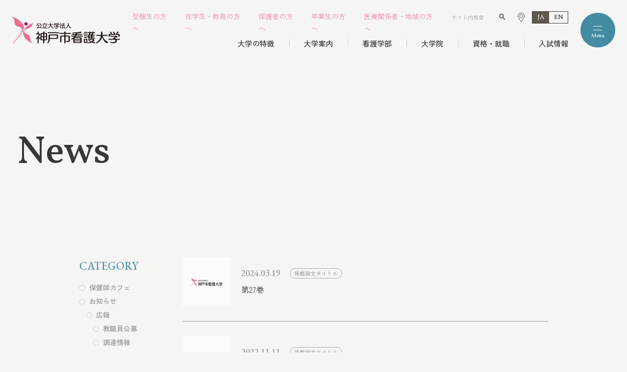

--- FILE ---
content_type: text/html; charset=UTF-8
request_url: https://www.kobe-ccn.ac.jp/published-paper/
body_size: 127210
content:
<!DOCTYPE html><html lang="ja"><head><meta charset="UTF-8"><meta http-equiv="X-UA-Compatible" content="IE=edge"/><meta name="viewport" content="width=device-width,initial-scale=1.0,minimum-scale=1.0"><title>掲載論文タイトル | 神戸市看護大学</title><meta property="og:title" content="掲載論文タイトル | 神戸市看護大学" /><meta property="og:type" content="article" /><meta property="og:url" content="https://www.kobe-ccn.ac.jp/published-paper/" /><meta property="og:image" content="https://www.kobe-ccn.ac.jp/assets/images/ico/ogp.jpg" /><meta property="og:site_name" content="神戸市看護大学" /><meta property="og:description" content="掲載論文タイトル のページ。 神戸市看護大学では地域につながる看護を探求、社会に貢献できる人材を育成します。" /><meta property="og:locale" content="ja_JP" /><meta name="twitter:card" content="summary_large_image"><meta name="description" content="掲載論文タイトル のページ。 神戸市看護大学では地域につながる看護を探求、社会に貢献できる人材を育成します。" /><meta name="robots" content="noindex,nofollow"><meta name="SKYPE_TOOLBAR" content="SKYPE_TOOLBAR_PARSER_COMPATIBLE"><meta name="format-detection" content="telephone=no"><link rel="apple-touch-icon" sizes="180x180" href="/assets/images/ico/apple-touch-icon.png"><link rel="icon" type="image/png" sizes="32x32" href="/assets/images/ico/favicon-32x32.png"><link rel="icon" type="image/png" sizes="16x16" href="/assets/images/ico/favicon-16x16.png"><link rel="manifest" href="/assets/images/ico/site.webmanifest"><link rel="mask-icon" href="/assets/images/ico/safari-pinned-tab.svg" color="#f27392"><meta name="msapplication-TileColor" content="#f27392"><meta name="theme-color" content="#ffffff"><meta name="google-site-verification" content="ZssYJ7IxATspUz_K2uUERzER_LnIieOQbEZScqMTBUY" /><link rel="alternate" type="application/rss+xml" title="神戸市看護大学 &raquo; フィード" href="https://www.kobe-ccn.ac.jp/feed/" /><link rel="preconnect" href="https://fonts.googleapis.com" crossorigin><link rel="preconnect" href="https://fonts.gstatic.com" crossorigin><link rel="preconnect" href="https://cdn.jsdelivr.net" crossorigin><link rel="stylesheet" href="https://cdn.jsdelivr.net/npm/yakuhanjp@3.4.1/dist/css/yakuhanjp_s.min.css"><link rel="stylesheet" href="https://fonts.googleapis.com/css2?family=Material+Symbols+Outlined:opsz,wght,FILL,GRAD@24,200,0,0"><link rel="stylesheet" href="https://fonts.googleapis.com/icon?family=Material+Icons"><link href="https://fonts.googleapis.com/css2?family=EB+Garamond:ital,wght@0,400;0,500;1,500&family=Vollkorn:ital,wght@0,400;0,500;1,400&family=Zen+Kaku+Gothic+New:wght@300;400;500;700&family=Inter&display=swap" rel="stylesheet"><link rel="stylesheet" href="/assets/css/style.css?20260117224013" /> <script type="module" src="/assets/js/main.js?20260117224013"></script> <meta name='robots' content='max-image-preview:large' /><link rel='dns-prefetch' href='//www.google.com' /><style id='wp-img-auto-sizes-contain-inline-css' type='text/css'>img:is([sizes=auto i],[sizes^="auto," i]){contain-intrinsic-size:3000px 1500px}
/*# sourceURL=wp-img-auto-sizes-contain-inline-css */</style><style id='wp-block-library-inline-css' type='text/css'>:root{--wp-block-synced-color:#7a00df;--wp-block-synced-color--rgb:122,0,223;--wp-bound-block-color:var(--wp-block-synced-color);--wp-editor-canvas-background:#ddd;--wp-admin-theme-color:#007cba;--wp-admin-theme-color--rgb:0,124,186;--wp-admin-theme-color-darker-10:#006ba1;--wp-admin-theme-color-darker-10--rgb:0,107,160.5;--wp-admin-theme-color-darker-20:#005a87;--wp-admin-theme-color-darker-20--rgb:0,90,135;--wp-admin-border-width-focus:2px}@media (min-resolution:192dpi){:root{--wp-admin-border-width-focus:1.5px}}.wp-element-button{cursor:pointer}:root .has-very-light-gray-background-color{background-color:#eee}:root .has-very-dark-gray-background-color{background-color:#313131}:root .has-very-light-gray-color{color:#eee}:root .has-very-dark-gray-color{color:#313131}:root .has-vivid-green-cyan-to-vivid-cyan-blue-gradient-background{background:linear-gradient(135deg,#00d084,#0693e3)}:root .has-purple-crush-gradient-background{background:linear-gradient(135deg,#34e2e4,#4721fb 50%,#ab1dfe)}:root .has-hazy-dawn-gradient-background{background:linear-gradient(135deg,#faaca8,#dad0ec)}:root .has-subdued-olive-gradient-background{background:linear-gradient(135deg,#fafae1,#67a671)}:root .has-atomic-cream-gradient-background{background:linear-gradient(135deg,#fdd79a,#004a59)}:root .has-nightshade-gradient-background{background:linear-gradient(135deg,#330968,#31cdcf)}:root .has-midnight-gradient-background{background:linear-gradient(135deg,#020381,#2874fc)}:root{--wp--preset--font-size--normal:16px;--wp--preset--font-size--huge:42px}.has-regular-font-size{font-size:1em}.has-larger-font-size{font-size:2.625em}.has-normal-font-size{font-size:var(--wp--preset--font-size--normal)}.has-huge-font-size{font-size:var(--wp--preset--font-size--huge)}.has-text-align-center{text-align:center}.has-text-align-left{text-align:left}.has-text-align-right{text-align:right}.has-fit-text{white-space:nowrap!important}#end-resizable-editor-section{display:none}.aligncenter{clear:both}.items-justified-left{justify-content:flex-start}.items-justified-center{justify-content:center}.items-justified-right{justify-content:flex-end}.items-justified-space-between{justify-content:space-between}.screen-reader-text{border:0;clip-path:inset(50%);height:1px;margin:-1px;overflow:hidden;padding:0;position:absolute;width:1px;word-wrap:normal!important}.screen-reader-text:focus{background-color:#ddd;clip-path:none;color:#444;display:block;font-size:1em;height:auto;left:5px;line-height:normal;padding:15px 23px 14px;text-decoration:none;top:5px;width:auto;z-index:100000}html :where(.has-border-color){border-style:solid}html :where([style*=border-top-color]){border-top-style:solid}html :where([style*=border-right-color]){border-right-style:solid}html :where([style*=border-bottom-color]){border-bottom-style:solid}html :where([style*=border-left-color]){border-left-style:solid}html :where([style*=border-width]){border-style:solid}html :where([style*=border-top-width]){border-top-style:solid}html :where([style*=border-right-width]){border-right-style:solid}html :where([style*=border-bottom-width]){border-bottom-style:solid}html :where([style*=border-left-width]){border-left-style:solid}html :where(img[class*=wp-image-]){height:auto;max-width:100%}:where(figure){margin:0 0 1em}html :where(.is-position-sticky){--wp-admin--admin-bar--position-offset:var(--wp-admin--admin-bar--height,0px)}@media screen and (max-width:600px){html :where(.is-position-sticky){--wp-admin--admin-bar--position-offset:0px}}

/*# sourceURL=wp-block-library-inline-css */</style><style id='global-styles-inline-css' type='text/css'>:root{--wp--preset--aspect-ratio--square: 1;--wp--preset--aspect-ratio--4-3: 4/3;--wp--preset--aspect-ratio--3-4: 3/4;--wp--preset--aspect-ratio--3-2: 3/2;--wp--preset--aspect-ratio--2-3: 2/3;--wp--preset--aspect-ratio--16-9: 16/9;--wp--preset--aspect-ratio--9-16: 9/16;--wp--preset--color--black: #000000;--wp--preset--color--cyan-bluish-gray: #abb8c3;--wp--preset--color--white: #ffffff;--wp--preset--color--pale-pink: #f78da7;--wp--preset--color--vivid-red: #cf2e2e;--wp--preset--color--luminous-vivid-orange: #ff6900;--wp--preset--color--luminous-vivid-amber: #fcb900;--wp--preset--color--light-green-cyan: #7bdcb5;--wp--preset--color--vivid-green-cyan: #00d084;--wp--preset--color--pale-cyan-blue: #8ed1fc;--wp--preset--color--vivid-cyan-blue: #0693e3;--wp--preset--color--vivid-purple: #9b51e0;--wp--preset--gradient--vivid-cyan-blue-to-vivid-purple: linear-gradient(135deg,rgb(6,147,227) 0%,rgb(155,81,224) 100%);--wp--preset--gradient--light-green-cyan-to-vivid-green-cyan: linear-gradient(135deg,rgb(122,220,180) 0%,rgb(0,208,130) 100%);--wp--preset--gradient--luminous-vivid-amber-to-luminous-vivid-orange: linear-gradient(135deg,rgb(252,185,0) 0%,rgb(255,105,0) 100%);--wp--preset--gradient--luminous-vivid-orange-to-vivid-red: linear-gradient(135deg,rgb(255,105,0) 0%,rgb(207,46,46) 100%);--wp--preset--gradient--very-light-gray-to-cyan-bluish-gray: linear-gradient(135deg,rgb(238,238,238) 0%,rgb(169,184,195) 100%);--wp--preset--gradient--cool-to-warm-spectrum: linear-gradient(135deg,rgb(74,234,220) 0%,rgb(151,120,209) 20%,rgb(207,42,186) 40%,rgb(238,44,130) 60%,rgb(251,105,98) 80%,rgb(254,248,76) 100%);--wp--preset--gradient--blush-light-purple: linear-gradient(135deg,rgb(255,206,236) 0%,rgb(152,150,240) 100%);--wp--preset--gradient--blush-bordeaux: linear-gradient(135deg,rgb(254,205,165) 0%,rgb(254,45,45) 50%,rgb(107,0,62) 100%);--wp--preset--gradient--luminous-dusk: linear-gradient(135deg,rgb(255,203,112) 0%,rgb(199,81,192) 50%,rgb(65,88,208) 100%);--wp--preset--gradient--pale-ocean: linear-gradient(135deg,rgb(255,245,203) 0%,rgb(182,227,212) 50%,rgb(51,167,181) 100%);--wp--preset--gradient--electric-grass: linear-gradient(135deg,rgb(202,248,128) 0%,rgb(113,206,126) 100%);--wp--preset--gradient--midnight: linear-gradient(135deg,rgb(2,3,129) 0%,rgb(40,116,252) 100%);--wp--preset--font-size--small: 13px;--wp--preset--font-size--medium: 20px;--wp--preset--font-size--large: 36px;--wp--preset--font-size--x-large: 42px;--wp--preset--spacing--20: 0.44rem;--wp--preset--spacing--30: 0.67rem;--wp--preset--spacing--40: 1rem;--wp--preset--spacing--50: 1.5rem;--wp--preset--spacing--60: 2.25rem;--wp--preset--spacing--70: 3.38rem;--wp--preset--spacing--80: 5.06rem;--wp--preset--shadow--natural: 6px 6px 9px rgba(0, 0, 0, 0.2);--wp--preset--shadow--deep: 12px 12px 50px rgba(0, 0, 0, 0.4);--wp--preset--shadow--sharp: 6px 6px 0px rgba(0, 0, 0, 0.2);--wp--preset--shadow--outlined: 6px 6px 0px -3px rgb(255, 255, 255), 6px 6px rgb(0, 0, 0);--wp--preset--shadow--crisp: 6px 6px 0px rgb(0, 0, 0);}:where(.is-layout-flex){gap: 0.5em;}:where(.is-layout-grid){gap: 0.5em;}body .is-layout-flex{display: flex;}.is-layout-flex{flex-wrap: wrap;align-items: center;}.is-layout-flex > :is(*, div){margin: 0;}body .is-layout-grid{display: grid;}.is-layout-grid > :is(*, div){margin: 0;}:where(.wp-block-columns.is-layout-flex){gap: 2em;}:where(.wp-block-columns.is-layout-grid){gap: 2em;}:where(.wp-block-post-template.is-layout-flex){gap: 1.25em;}:where(.wp-block-post-template.is-layout-grid){gap: 1.25em;}.has-black-color{color: var(--wp--preset--color--black) !important;}.has-cyan-bluish-gray-color{color: var(--wp--preset--color--cyan-bluish-gray) !important;}.has-white-color{color: var(--wp--preset--color--white) !important;}.has-pale-pink-color{color: var(--wp--preset--color--pale-pink) !important;}.has-vivid-red-color{color: var(--wp--preset--color--vivid-red) !important;}.has-luminous-vivid-orange-color{color: var(--wp--preset--color--luminous-vivid-orange) !important;}.has-luminous-vivid-amber-color{color: var(--wp--preset--color--luminous-vivid-amber) !important;}.has-light-green-cyan-color{color: var(--wp--preset--color--light-green-cyan) !important;}.has-vivid-green-cyan-color{color: var(--wp--preset--color--vivid-green-cyan) !important;}.has-pale-cyan-blue-color{color: var(--wp--preset--color--pale-cyan-blue) !important;}.has-vivid-cyan-blue-color{color: var(--wp--preset--color--vivid-cyan-blue) !important;}.has-vivid-purple-color{color: var(--wp--preset--color--vivid-purple) !important;}.has-black-background-color{background-color: var(--wp--preset--color--black) !important;}.has-cyan-bluish-gray-background-color{background-color: var(--wp--preset--color--cyan-bluish-gray) !important;}.has-white-background-color{background-color: var(--wp--preset--color--white) !important;}.has-pale-pink-background-color{background-color: var(--wp--preset--color--pale-pink) !important;}.has-vivid-red-background-color{background-color: var(--wp--preset--color--vivid-red) !important;}.has-luminous-vivid-orange-background-color{background-color: var(--wp--preset--color--luminous-vivid-orange) !important;}.has-luminous-vivid-amber-background-color{background-color: var(--wp--preset--color--luminous-vivid-amber) !important;}.has-light-green-cyan-background-color{background-color: var(--wp--preset--color--light-green-cyan) !important;}.has-vivid-green-cyan-background-color{background-color: var(--wp--preset--color--vivid-green-cyan) !important;}.has-pale-cyan-blue-background-color{background-color: var(--wp--preset--color--pale-cyan-blue) !important;}.has-vivid-cyan-blue-background-color{background-color: var(--wp--preset--color--vivid-cyan-blue) !important;}.has-vivid-purple-background-color{background-color: var(--wp--preset--color--vivid-purple) !important;}.has-black-border-color{border-color: var(--wp--preset--color--black) !important;}.has-cyan-bluish-gray-border-color{border-color: var(--wp--preset--color--cyan-bluish-gray) !important;}.has-white-border-color{border-color: var(--wp--preset--color--white) !important;}.has-pale-pink-border-color{border-color: var(--wp--preset--color--pale-pink) !important;}.has-vivid-red-border-color{border-color: var(--wp--preset--color--vivid-red) !important;}.has-luminous-vivid-orange-border-color{border-color: var(--wp--preset--color--luminous-vivid-orange) !important;}.has-luminous-vivid-amber-border-color{border-color: var(--wp--preset--color--luminous-vivid-amber) !important;}.has-light-green-cyan-border-color{border-color: var(--wp--preset--color--light-green-cyan) !important;}.has-vivid-green-cyan-border-color{border-color: var(--wp--preset--color--vivid-green-cyan) !important;}.has-pale-cyan-blue-border-color{border-color: var(--wp--preset--color--pale-cyan-blue) !important;}.has-vivid-cyan-blue-border-color{border-color: var(--wp--preset--color--vivid-cyan-blue) !important;}.has-vivid-purple-border-color{border-color: var(--wp--preset--color--vivid-purple) !important;}.has-vivid-cyan-blue-to-vivid-purple-gradient-background{background: var(--wp--preset--gradient--vivid-cyan-blue-to-vivid-purple) !important;}.has-light-green-cyan-to-vivid-green-cyan-gradient-background{background: var(--wp--preset--gradient--light-green-cyan-to-vivid-green-cyan) !important;}.has-luminous-vivid-amber-to-luminous-vivid-orange-gradient-background{background: var(--wp--preset--gradient--luminous-vivid-amber-to-luminous-vivid-orange) !important;}.has-luminous-vivid-orange-to-vivid-red-gradient-background{background: var(--wp--preset--gradient--luminous-vivid-orange-to-vivid-red) !important;}.has-very-light-gray-to-cyan-bluish-gray-gradient-background{background: var(--wp--preset--gradient--very-light-gray-to-cyan-bluish-gray) !important;}.has-cool-to-warm-spectrum-gradient-background{background: var(--wp--preset--gradient--cool-to-warm-spectrum) !important;}.has-blush-light-purple-gradient-background{background: var(--wp--preset--gradient--blush-light-purple) !important;}.has-blush-bordeaux-gradient-background{background: var(--wp--preset--gradient--blush-bordeaux) !important;}.has-luminous-dusk-gradient-background{background: var(--wp--preset--gradient--luminous-dusk) !important;}.has-pale-ocean-gradient-background{background: var(--wp--preset--gradient--pale-ocean) !important;}.has-electric-grass-gradient-background{background: var(--wp--preset--gradient--electric-grass) !important;}.has-midnight-gradient-background{background: var(--wp--preset--gradient--midnight) !important;}.has-small-font-size{font-size: var(--wp--preset--font-size--small) !important;}.has-medium-font-size{font-size: var(--wp--preset--font-size--medium) !important;}.has-large-font-size{font-size: var(--wp--preset--font-size--large) !important;}.has-x-large-font-size{font-size: var(--wp--preset--font-size--x-large) !important;}
/*# sourceURL=global-styles-inline-css */</style><style id='classic-theme-styles-inline-css' type='text/css'>/*! This file is auto-generated */
.wp-block-button__link{color:#fff;background-color:#32373c;border-radius:9999px;box-shadow:none;text-decoration:none;padding:calc(.667em + 2px) calc(1.333em + 2px);font-size:1.125em}.wp-block-file__button{background:#32373c;color:#fff;text-decoration:none}
/*# sourceURL=/wp-includes/css/classic-themes.min.css */</style><style>.grecaptcha-badge{display: none !important;}
        .mw_wp_form_confirm .form__confirm__hidden{ display:none;}
        .form__pp { font-size:14px; line-height:1.8; margin-top:40px; text-align:center;}
        @media( max-width: 575px){ 
            .form__pp { font-size:12px; text-align:left;}
            .form__pp br { display:none;}
        }</style></head><body class="archive category category-published-paper category-158 wp-theme-willSTYLE"> <a class="visually-hidden-focusable skip-to-content" href="#content">本文までスキップする</a><div class="intro" data-intro></div><div id="page"><div id="js-drawer" data-drawer class="modal l-drawer" aria-hidden="true" data-lenis-prevent><div class="l-drawer__bg"></div><div role="dialog" aria-modal="true" class="modal__container" data-drawer-container><div class="l-drawer__wrapper"><header class="l-drawer__header" data-drawer-items><div class="l-drawer__header__logo"> <a href="/" class="l-drawer__header__link" data-drawer-close data-drawer-items> <img src="/assets/images/main/logo.png" alt="公立大学法人神戸市看護大学"> </a></div><div class="l-drawer__header__inner"><div class="l-drawer__hamburger"> <button class="hamburger" data-hamburger aria-haspopup="true" aria-expanded="false"> <span class="visually-hidden">メニューを開閉する</span><div class="hamburger__container"> <span class="hamburger__bar" aria-hidden="true"></span> <span class="hamburger__bar" aria-hidden="true"></span></div> </button></div></div></header><div class="container"><div class="l-drawer__container"><div class="l-drawer__nav__wrap"><div class="l-drawer__nav__block"><div class="l-drawer__nav"><div class="l-drawer__nav__tit single"><a href="/anniversary/" class="l-drawer__nav__tit__link pe-all">創基100周年・開学30周年</a></div></div><div class="l-drawer__nav c-accordion" data-accordion> <button aria-controls="accordion-1" type="button" class="l-drawer__nav__tit c-accordion__trigger" data-accordion-trigger data-drawer-trigger-close data-drawer-items><a href="/features/" class="l-drawer__nav__tit__link">大学の特徴</a></button><div id="accordion-1" data-accordion-content class="l-drawer__nav__content c-accordion__content"><div class="l-drawer__nav__inner c-accordion__inner"><ul class="l-drawer__nav__ul"><li class="l-drawer__nav__item --head --pe"><a href="/features/" class="l-drawer__nav__link md:hide" data-drawer-close data-drawer-items>トップ</a></li><li class="l-drawer__nav__item"><a href="/features/facilities/" class="l-drawer__nav__link" data-drawer-close data-drawer-items>キャンパスマップ</a></li><li class="l-drawer__nav__item"><a href="/features/event/" class="l-drawer__nav__link" data-drawer-close data-drawer-items>学内のイベント</a></li><li class="l-drawer__nav__item"><a href="/features/club/" class="l-drawer__nav__link" data-drawer-close data-drawer-items>クラブ・ボランティア</a></li></ul></div></div></div></div><div class="l-drawer__nav__block"><div class="l-drawer__nav c-accordion" data-accordion> <button aria-controls="accordion-2" type="button" class="l-drawer__nav__tit c-accordion__trigger" data-accordion-trigger data-drawer-trigger-close data-drawer-items><a href="/department/" class="l-drawer__nav__tit__link">看護学部</a></button><div id="accordion-2" data-accordion-content class="l-drawer__nav__content c-accordion__content"><div class="l-drawer__nav__inner c-accordion__inner"><ul class="l-drawer__nav__ul"><li class="l-drawer__nav__item --head --pe"><a href="/department/" class="l-drawer__nav__link md:hide" data-drawer-close data-drawer-items>トップ</a></li><li class="l-drawer__nav__item"><a href="/department/philosophy/" class="l-drawer__nav__link" data-drawer-close data-drawer-items>教育理念・教育目標・ポリシー</a></li><li class="l-drawer__nav__item"><a href="/department/faculty/" class="l-drawer__nav__link" data-drawer-close data-drawer-items>教員紹介</a></li><li class="l-drawer__nav__item"><a href="/department/fee/" class="l-drawer__nav__link" data-drawer-close data-drawer-items>入学金・授業料</a></li><li class="l-drawer__nav__item"><a href="/department/roundtable/" class="l-drawer__nav__link" data-drawer-close data-drawer-items>"いちかん"を語る 学生座談会</a></li><li class="l-drawer__nav__item"><a href="/department/curriculum/" class="l-drawer__nav__link" data-drawer-close data-drawer-items>専⾨的な施設・設備で学ぶ実践的なカリキュラム</a></li><li class="l-drawer__nav__item"><a href="/department/training/" class="l-drawer__nav__link" data-drawer-close data-drawer-items>医療現場での看護学実習</a></li><li class="l-drawer__nav__item"><a href="/department/local_community/" class="l-drawer__nav__link" data-drawer-close data-drawer-items>地域住⺠参加型の授業</a></li><li class="l-drawer__nav__item"><a href="/department/overseas_training/" class="l-drawer__nav__link" data-drawer-close data-drawer-items>海外看護学研修と英語教育</a></li><li class="l-drawer__nav__item"><a href="/department/4-year_program/" class="l-drawer__nav__link" data-drawer-close data-drawer-items>4年間の学び</a></li><li class="l-drawer__nav__item"><a href="/department/one_day_schedule/" class="l-drawer__nav__link" data-drawer-close data-drawer-items>実習のある1日のスケジュール</a></li><li class="l-drawer__nav__item"><a href="/department/weekly_schedule/" class="l-drawer__nav__link" data-drawer-close data-drawer-items>1週間のスケジュール</a></li></ul></div></div></div></div><div class="l-drawer__nav__block"><div class="l-drawer__nav c-accordion" data-accordion> <button aria-controls="accordion-3" type="button" class="l-drawer__nav__tit c-accordion__trigger" data-accordion-trigger data-drawer-trigger-close data-drawer-items><a href="/graduate_college/" class="l-drawer__nav__tit__link">大学院</a></button><div id="accordion-3" data-accordion-content class="l-drawer__nav__content c-accordion__content"><div class="l-drawer__nav__inner c-accordion__inner"><ul class="l-drawer__nav__ul"><li class="l-drawer__nav__item --head --pe"><a href="/graduate_college/" class="l-drawer__nav__link md:hide" data-drawer-close data-drawer-items>トップ</a></li><li class="l-drawer__nav__item --head --pe"><a href="/graduate_college/" class="l-drawer__nav__link" data-drawer-close data-drawer-items>博士前期課程</a></li><li class="l-drawer__nav__item"><a href="/graduate_college/masters_philosophy/" class="l-drawer__nav__link" data-drawer-close data-drawer-items>教育理念・目標・ポリシー</a></li><li class="l-drawer__nav__item"><a href="/graduate_college/masters_faculty/" class="l-drawer__nav__link" data-drawer-close data-drawer-items>教員紹介</a></li><li class="l-drawer__nav__item --head --pe"><a href="/graduate_college/#tab02" class="l-drawer__nav__link" data-drawer-close data-drawer-items>博士後期課程</a></li><li class="l-drawer__nav__item"><a href="/graduate_college/doctorate_philosophy/" class="l-drawer__nav__link" data-drawer-close data-drawer-items>教育理念・目標・ポリシー</a></li><li class="l-drawer__nav__item"><a href="/graduate_college/doctorate_faculty/" class="l-drawer__nav__link" data-drawer-close data-drawer-items>教員紹介</a></li><li class="l-drawer__nav__item mt-15"><a href="/graduate_college/fee/" class="l-drawer__nav__link" data-drawer-close data-drawer-items>入学金・授業料</a></li></ul></div></div></div><div class="l-drawer__nav c-accordion md:mt-20" data-accordion> <button aria-controls="accordion-5" type="button" class="l-drawer__nav__tit c-accordion__trigger" data-accordion-trigger data-drawer-trigger-close data-drawer-items><a href="/career_options/" class="l-drawer__nav__tit__link">資格・就職</a></button><div id="accordion-5" data-accordion-content class="l-drawer__nav__content c-accordion__content"><div class="l-drawer__nav__inner c-accordion__inner"><ul class="l-drawer__nav__ul"><li class="l-drawer__nav__item --head --pe"><a href="/career_options/" class="l-drawer__nav__link md:hide" data-drawer-close data-drawer-items>トップ</a></li><li class="l-drawer__nav__item"><a href="/career_options/qualification/" class="l-drawer__nav__link" data-drawer-close data-drawer-items>資格</a></li><li class="l-drawer__nav__item"><a href="/career_options/employment/" class="l-drawer__nav__link" data-drawer-close data-drawer-items>就職・進学</a></li></ul></div></div></div></div><div class="l-drawer__nav__block"><div class="l-drawer__nav c-accordion" data-accordion> <button aria-controls="accordion-4" type="button" class="l-drawer__nav__tit c-accordion__trigger" data-accordion-trigger data-drawer-trigger-close data-drawer-items><a href="/entrance_examination/" class="l-drawer__nav__tit__link">入試情報</a></button><div id="accordion-4" data-accordion-content class="l-drawer__nav__content c-accordion__content"><div class="l-drawer__nav__inner c-accordion__inner"><ul class="l-drawer__nav__ul"><li class="l-drawer__nav__item --head --pe"><a href="/entrance_examination/" class="l-drawer__nav__link md:hide" data-drawer-close data-drawer-items>トップ</a></li><li class="l-drawer__nav__item"><a href="/entrance_examination/#sec03" class="l-drawer__nav__link" data-drawer-close data-drawer-items>看護学部</a></li><li class="l-drawer__nav__item"><a href="/entrance_examination/#sec04" class="l-drawer__nav__link" data-drawer-close data-drawer-items>大学院</a></li><li class="l-drawer__nav__item"><a href="/entrance_examination/request/" class="l-drawer__nav__link" data-drawer-close data-drawer-items>入試募集要項・大学案内請求</a></li><li class="l-drawer__nav__item"><a href="/entrance_examination/past_question/" class="l-drawer__nav__link" data-drawer-close data-drawer-items>過去問題</a></li></ul></div></div></div><div class="l-drawer__nav c-accordion md:mt-20" data-accordion> <button aria-controls="accordion-7" type="button" class="l-drawer__nav__tit c-accordion__trigger" data-accordion-trigger data-drawer-trigger-close data-drawer-items><a href="" class="l-drawer__nav__tit__link pe-none">オープンキャンパス</a></button><div id="accordion-7" data-accordion-content class="l-drawer__nav__content c-accordion__content"><div class="l-drawer__nav__inner c-accordion__inner"><ul class="l-drawer__nav__ul"><li class="l-drawer__nav__item"><a href="/department/ocan/" class="l-drawer__nav__link" data-drawer-close data-drawer-items>看護学部</a></li><li class="l-drawer__nav__item"><a href="/graduate_college/ocan/" class="l-drawer__nav__link" data-drawer-close data-drawer-items>大学院</a></li></ul></div></div></div></div><div class="l-drawer__nav__block"><div class="l-drawer__nav c-accordion" data-accordion> <button aria-controls="accordion-6" type="button" class="l-drawer__nav__tit c-accordion__trigger" data-accordion-trigger data-drawer-trigger-close data-drawer-items><a href="/guide_college/" class="l-drawer__nav__tit__link">大学案内</a></button><div id="accordion-6" data-accordion-content class="l-drawer__nav__content c-accordion__content"><div class="l-drawer__nav__inner c-accordion__inner"><ul class="l-drawer__nav__ul"><li class="l-drawer__nav__item --head --pe"><a href="/guide_college/" class="l-drawer__nav__link md:hide" data-drawer-close data-drawer-items>トップ</a></li><li class="l-drawer__nav__item"><a href="/guide_college/director/" class="l-drawer__nav__link" data-drawer-close data-drawer-items>理事長挨拶</a></li><li class="l-drawer__nav__item"><a href="/guide_college/message/" class="l-drawer__nav__link" data-drawer-close data-drawer-items>学長挨拶</a></li><li class="l-drawer__nav__item"><a href="/guide_college/corporate_information/" class="l-drawer__nav__link" data-drawer-close data-drawer-items>法人情報</a></li><li class="l-drawer__nav__item"><a href="/guide_college/educational_info/" class="l-drawer__nav__link" data-drawer-close data-drawer-items>教育情報の公開</a></li><li class="l-drawer__nav__item"><a href="/news/public/public04/" class="l-drawer__nav__link" data-drawer-close data-drawer-items>教職員公募</a></li><li class="l-drawer__nav__item"><a href="/guide_college/donation/" class="l-drawer__nav__link" data-drawer-close data-drawer-items>寄附金</a></li><li class="l-drawer__nav__item"><a href="/library/" class="l-drawer__nav__link" data-drawer-close data-drawer-items>図書館</a></li><li class="l-drawer__nav__item"><a href="/guide_college/access/" class="l-drawer__nav__link" data-drawer-close data-drawer-items>アクセス・構内図</a></li></ul></div></div></div><div class="l-drawer__nav md:mt-20"><div class="l-drawer__nav__tit single"><a href="/be_related/" class="l-drawer__nav__tit__link pe-all">いちかん<br>看護開発センター</a></div></div></div></div><div class="l-drawer__aside__l"><ul class="l-drawer__bnr__wrap"><li class="l-drawer__bnr__item"> <a href="/applicant/" class="l-drawer__bnr__link" data-drawer-close data-drawer-items><div class="l-drawer__bnr__icon"> <svg width="39" height="39" viewBox="0 0 39 39" fill="none" xmlns="http://www.w3.org/2000/svg"> <path d="M36.1419 25.5938H36.5625C36.8856 25.5934 37.1954 25.4649 37.4239 25.2364C37.6524 25.0079 37.7809 24.6981 37.7812 24.375V23.1562C37.7809 22.8331 37.6524 22.5234 37.4239 22.2949C37.1954 22.0664 36.8856 21.9379 36.5625 21.9375H35.8408C35.9131 21.7424 35.9511 21.5362 35.9531 21.3281V15.2344C35.9526 14.7497 35.7598 14.285 35.4171 13.9423C35.0744 13.5996 34.6097 13.4068 34.125 13.4062H32.0802C32.7183 12.8934 33.2333 12.2439 33.5871 11.5057C33.941 10.7675 34.1248 9.95929 34.125 9.14062V7.92188C34.1234 6.46783 33.545 5.07381 32.5169 4.04565C31.4887 3.01748 30.0947 2.43914 28.6406 2.4375H6.09375C5.77063 2.43787 5.46085 2.56639 5.23237 2.79487C5.00389 3.02335 4.87537 3.33313 4.875 3.65625V4.875C4.87537 5.19812 5.00389 5.5079 5.23237 5.73638C5.46085 5.96486 5.77063 6.09338 6.09375 6.09375H6.51117C6.73876 6.28113 7.3125 6.91014 7.3125 8.53125C7.3125 10.1641 6.73039 10.7908 6.51433 10.9688H6.09375C5.77063 10.9691 5.46085 11.0976 5.23237 11.3261C5.00389 11.5546 4.87537 11.8644 4.875 12.1875V13.4062C4.39031 13.4068 3.92563 13.5996 3.5829 13.9423C3.24018 14.285 3.0474 14.7497 3.04688 15.2344V21.3281C3.04767 21.6119 3.11479 21.8916 3.24288 22.1449C3.37098 22.3981 3.5565 22.6179 3.78464 22.7867C3.00001 23.2795 2.3531 23.9631 1.90438 24.7736C1.45566 25.5842 1.21976 26.4954 1.21875 27.4219V28.6406C1.22039 30.0947 1.79873 31.4887 2.8269 32.5169C3.85506 33.545 5.24908 34.1234 6.70312 34.125H8.53125V35.9531C8.53125 36.0736 8.56699 36.1914 8.63394 36.2917C8.7009 36.3919 8.79607 36.47 8.90741 36.5161C9.01875 36.5622 9.14127 36.5742 9.25947 36.5507C9.37767 36.5272 9.48624 36.4692 9.57145 36.384L10.9688 34.9867L12.366 36.384C12.4513 36.4692 12.5598 36.5273 12.678 36.5508C12.7962 36.5743 12.9188 36.5622 13.0301 36.5161C13.1415 36.47 13.2366 36.3919 13.3036 36.2917C13.3705 36.1915 13.4063 36.0736 13.4062 35.9531V34.125H36.5625C36.8856 34.1246 37.1954 33.9961 37.4239 33.7676C37.6524 33.5391 37.7809 33.2294 37.7812 32.9062V31.6875C37.7809 31.3644 37.6524 31.0546 37.4239 30.8261C37.1954 30.5976 36.8856 30.4691 36.5625 30.4688H36.1451C35.9175 30.2814 35.3438 29.6524 35.3438 28.0312C35.3438 26.3984 35.9259 25.7717 36.1419 25.5938ZM34.125 14.625C34.2866 14.6252 34.4415 14.6894 34.5557 14.8037C34.67 14.9179 34.7342 15.0728 34.7344 15.2344V21.3281C34.7342 21.4897 34.67 21.6446 34.5557 21.7588C34.4415 21.8731 34.2866 21.9373 34.125 21.9375H17.6719V14.625H21.9375V16.4531C21.9375 16.5736 21.9732 16.6915 22.0402 16.7917C22.1071 16.8919 22.2023 16.97 22.3137 17.0161C22.425 17.0622 22.5475 17.0743 22.6657 17.0507C22.7839 17.0272 22.8925 16.9692 22.9777 16.884L24.375 15.4867L25.7723 16.884C25.8575 16.9692 25.9661 17.0273 26.0843 17.0508C26.2025 17.0743 26.325 17.0622 26.4364 17.0161C26.5477 16.97 26.6429 16.8919 26.7098 16.7917C26.7768 16.6915 26.8125 16.5736 26.8125 16.4531V14.625H34.125ZM16.4531 14.625V21.9375H9.14062V14.625H16.4531ZM25.5938 9.14062V14.9821L24.8058 14.1941C24.7493 14.1375 24.6821 14.0926 24.6082 14.062C24.5342 14.0314 24.455 14.0156 24.375 14.0156C24.295 14.0156 24.2157 14.0314 24.1418 14.062C24.0679 14.0926 24.0007 14.1375 23.9441 14.1941L23.1562 14.9821V9.14062H25.5938ZM6.09375 3.65625H28.6406C29.7715 3.65757 30.8557 4.10741 31.6554 4.90708C32.4551 5.70675 32.9049 6.79097 32.9062 7.92188V9.14062C32.9049 10.2715 32.4551 11.3557 31.6554 12.1554C30.8557 12.9551 29.7715 13.4049 28.6406 13.4062H26.8125V12.1875H28.6406C29.4484 12.1866 30.2228 11.8652 30.794 11.294C31.3652 10.7228 31.6866 9.94842 31.6875 9.14062V7.92188C31.6866 7.11408 31.3652 6.33965 30.794 5.76846C30.2228 5.19726 29.4484 4.87595 28.6406 4.875H6.09375V3.65625ZM8.01906 6.09375H28.6406C29.1253 6.09428 29.59 6.28705 29.9327 6.62978C30.2754 6.97251 30.4682 7.43719 30.4688 7.92188V9.14062C30.4682 9.62531 30.2754 10.09 29.9327 10.4327C29.59 10.7754 29.1253 10.9682 28.6406 10.9688H26.8125V9.14062H28.0312C28.1929 9.14062 28.3479 9.07642 28.4621 8.96214C28.5764 8.84786 28.6406 8.69287 28.6406 8.53125C28.6406 8.36963 28.5764 8.21464 28.4621 8.10036C28.3479 7.98608 28.1929 7.92188 28.0312 7.92188H10.9688C10.8071 7.92188 10.6521 7.98608 10.5379 8.10036C10.4236 8.21464 10.3594 8.36963 10.3594 8.53125C10.3594 8.69287 10.4236 8.84786 10.5379 8.96214C10.6521 9.07642 10.8071 9.14062 10.9688 9.14062H21.9375V10.9688H8.01906C8.38294 10.2091 8.55862 9.37308 8.53125 8.53125C8.55862 7.68942 8.38294 6.85337 8.01906 6.09375ZM6.09375 12.1875H21.9375V13.4062H6.09375V12.1875ZM4.875 21.9375C4.71343 21.9373 4.55853 21.8731 4.44429 21.7588C4.33004 21.6446 4.26579 21.4897 4.26562 21.3281V15.2344C4.26579 15.0728 4.33004 14.9179 4.44429 14.8037C4.55853 14.6894 4.71343 14.6252 4.875 14.625H7.92188V21.9375H4.875ZM6.70312 32.9062C5.57222 32.9049 4.488 32.4551 3.68833 31.6554C2.88866 30.8557 2.43882 29.7715 2.4375 28.6406V27.4219C2.43882 26.291 2.88866 25.2068 3.68833 24.4071C4.488 23.6074 5.57222 23.1576 6.70312 23.1562H36.5625V24.375H6.70312C5.89533 24.3759 5.1209 24.6973 4.54971 25.2685C3.97851 25.8397 3.6572 26.6141 3.65625 27.4219V28.6406C3.6572 29.4484 3.97851 30.2228 4.54971 30.794C5.1209 31.3652 5.89533 31.6866 6.70312 31.6875H8.53125V32.9062H6.70312ZM11.3996 33.6942C11.343 33.6376 11.2758 33.5927 11.2019 33.562C11.128 33.5314 11.0488 33.5156 10.9687 33.5156C10.8887 33.5156 10.8095 33.5314 10.7355 33.562C10.6616 33.5927 10.5945 33.6376 10.5379 33.6942L9.75 34.4821V28.6406H12.1875V34.4821L11.3996 33.6942ZM36.5625 32.9062H13.4062V31.6875H36.5625V32.9062ZM13.4062 30.4688V28.6406H31.6875C31.8491 28.6406 32.0041 28.5764 32.1184 28.4621C32.2327 28.3479 32.2969 28.1929 32.2969 28.0312C32.2969 27.8696 32.2327 27.7146 32.1184 27.6004C32.0041 27.4861 31.8491 27.4219 31.6875 27.4219H7.3125C7.15088 27.4219 6.99589 27.4861 6.88161 27.6004C6.76733 27.7146 6.70312 27.8696 6.70312 28.0312C6.70312 28.1929 6.76733 28.3479 6.88161 28.4621C6.99589 28.5764 7.15088 28.6406 7.3125 28.6406H8.53125V30.4688H6.70312C6.21844 30.4682 5.75376 30.2754 5.41103 29.9327C5.0683 29.59 4.87553 29.1253 4.875 28.6406V27.4219C4.87553 26.9372 5.0683 26.4725 5.41103 26.1298C5.75376 25.7871 6.21844 25.5943 6.70312 25.5938H34.6372C34.2733 26.3534 34.0976 27.1894 34.125 28.0312C34.0976 28.8731 34.2733 29.7091 34.6372 30.4688H13.4062Z" fill="white"/> </svg></div><div class="l-drawer__bnr__txt">受験生の方へ</div> </a></li><li class="l-drawer__bnr__item"> <a href="/current_student/" class="l-drawer__bnr__link" data-drawer-close data-drawer-items><div class="l-drawer__bnr__icon"> <svg width="38" height="39" viewBox="0 0 38 39" fill="none" xmlns="http://www.w3.org/2000/svg"> <path d="M36.2188 34.125H35.0312V17.0625H36.2188C36.3362 17.0625 36.451 17.0268 36.5486 16.9598C36.6462 16.8928 36.7223 16.7977 36.7673 16.6863C36.8122 16.575 36.8239 16.4525 36.801 16.3343C36.7781 16.2161 36.7216 16.1075 36.6385 16.0223L31.2948 10.5379C31.1835 10.4236 31.0325 10.3594 30.875 10.3594H22.0158L19.5938 7.68239V6.1815C19.8449 6.10049 20.11 6.07526 20.3713 6.10748C20.6327 6.13971 20.8844 6.22865 21.1097 6.3684C21.5462 6.59093 22.0273 6.70537 22.5147 6.70254C23.0323 6.70214 23.544 6.58821 24.0153 6.3684C24.1139 6.3178 24.1969 6.24 24.255 6.14372C24.313 6.04744 24.3437 5.93648 24.3438 5.82328V2.77968C24.3432 2.67634 24.3172 2.57482 24.2681 2.48461C24.219 2.3944 24.1484 2.31844 24.0629 2.26382C23.9774 2.2092 23.8799 2.17771 23.7793 2.17228C23.6787 2.16685 23.5785 2.18767 23.4879 2.23279C23.1969 2.36455 22.8824 2.43276 22.5643 2.43306C22.2462 2.43337 21.9315 2.36578 21.6403 2.23457C21.0164 1.88335 20.2955 1.75791 19.5938 1.87848V1.82812C19.5938 1.66651 19.5312 1.51151 19.4198 1.39723C19.3085 1.28295 19.1575 1.21875 19 1.21875C18.8425 1.21875 18.6915 1.28295 18.5802 1.39723C18.4688 1.51151 18.4062 1.66651 18.4062 1.82812V7.68239L15.9842 10.3594H7.125C6.96754 10.3594 6.81655 10.4236 6.70522 10.5379L1.36147 16.0223C1.27843 16.1075 1.22188 16.2161 1.19896 16.3343C1.17605 16.4525 1.1878 16.575 1.23274 16.6863C1.27767 16.7977 1.35377 16.8928 1.4514 16.9598C1.54904 17.0268 1.66382 17.0625 1.78125 17.0625H2.96875V34.125H1.78125C1.62378 34.125 1.47276 34.1892 1.36141 34.3035C1.25006 34.4178 1.1875 34.5728 1.1875 34.7344V37.1719C1.1875 37.3335 1.25006 37.4885 1.36141 37.6028C1.47276 37.717 1.62378 37.7812 1.78125 37.7812H36.2188C36.3762 37.7812 36.5272 37.717 36.6386 37.6028C36.7499 37.4885 36.8125 37.3335 36.8125 37.1719V34.7344C36.8125 34.5728 36.7499 34.4178 36.6386 34.3035C36.5272 34.1892 36.3762 34.125 36.2188 34.125ZM33.8438 34.125H27.3125V17.0625H33.8438V34.125ZM15.4375 34.125V28.0312H18.4062V34.125H15.4375ZM19.5938 28.0312H22.5625V34.125H19.5938V28.0312ZM23.1562 26.8125H14.8438C14.6863 26.8125 14.5353 26.8767 14.4239 26.991C14.3126 27.1053 14.25 27.2603 14.25 27.4219V34.125H11.875V16.6924L19 8.81749L26.125 16.6924V34.125H23.75V27.4219C23.75 27.2603 23.6874 27.1053 23.5761 26.991C23.4647 26.8767 23.3137 26.8125 23.1562 26.8125ZM30.6292 11.5781L34.7854 15.8438H26.9779L23.1185 11.5781H30.6292ZM21.1097 3.32478C21.7446 3.6424 22.4632 3.73862 23.1562 3.59882V5.3948C22.6538 5.54566 22.1152 5.50421 21.6403 5.27816C21.0165 4.92682 20.2955 4.80135 19.5938 4.92198V3.13781C19.8449 3.0569 20.11 3.03172 20.3713 3.06396C20.6327 3.09619 20.8844 3.1851 21.1097 3.32478ZM7.37085 11.5781H14.8815L11.0221 15.8438H3.2146L7.37085 11.5781ZM4.15625 17.0625H10.6875V34.125H4.15625V17.0625ZM35.625 36.5625H2.375V35.3438H35.625V36.5625ZM8.90625 18.8906H5.9375C5.78003 18.8906 5.629 18.9548 5.51766 19.0691C5.40631 19.1834 5.34375 19.3384 5.34375 19.5V21.9375C5.34375 22.0991 5.40631 22.2541 5.51766 22.3684C5.629 22.4827 5.78003 22.5469 5.9375 22.5469H8.90625C9.06372 22.5469 9.21474 22.4827 9.32609 22.3684C9.43744 22.2541 9.5 22.0991 9.5 21.9375V19.5C9.5 19.3384 9.43744 19.1834 9.32609 19.0691C9.21474 18.9548 9.06372 18.8906 8.90625 18.8906ZM8.3125 21.3281H6.53125V20.1094H8.3125V21.3281ZM8.90625 23.7656H5.9375C5.78003 23.7656 5.629 23.8298 5.51766 23.9441C5.40631 24.0584 5.34375 24.2134 5.34375 24.375V26.8125C5.34375 26.9741 5.40631 27.1291 5.51766 27.2434C5.629 27.3577 5.78003 27.4219 5.9375 27.4219H8.90625C9.06372 27.4219 9.21474 27.3577 9.32609 27.2434C9.43744 27.1291 9.5 26.9741 9.5 26.8125V24.375C9.5 24.2134 9.43744 24.0584 9.32609 23.9441C9.21474 23.8298 9.06372 23.7656 8.90625 23.7656ZM8.3125 26.2031H6.53125V24.9844H8.3125V26.2031ZM8.90625 28.6406H5.9375C5.78003 28.6406 5.629 28.7048 5.51766 28.8191C5.40631 28.9334 5.34375 29.0884 5.34375 29.25V31.6875C5.34375 31.8491 5.40631 32.0041 5.51766 32.1184C5.629 32.2327 5.78003 32.2969 5.9375 32.2969H8.90625C9.06372 32.2969 9.21474 32.2327 9.32609 32.1184C9.43744 32.0041 9.5 31.8491 9.5 31.6875V29.25C9.5 29.0884 9.43744 28.9334 9.32609 28.8191C9.21474 28.7048 9.06372 28.6406 8.90625 28.6406ZM8.3125 31.0781H6.53125V29.8594H8.3125V31.0781ZM29.0938 22.5469H32.0625C32.22 22.5469 32.371 22.4827 32.4823 22.3684C32.5937 22.2541 32.6562 22.0991 32.6562 21.9375V19.5C32.6562 19.3384 32.5937 19.1834 32.4823 19.0691C32.371 18.9548 32.22 18.8906 32.0625 18.8906H29.0938C28.9363 18.8906 28.7853 18.9548 28.6739 19.0691C28.5626 19.1834 28.5 19.3384 28.5 19.5V21.9375C28.5 22.0991 28.5626 22.2541 28.6739 22.3684C28.7853 22.4827 28.9363 22.5469 29.0938 22.5469ZM29.6875 20.1094H31.4688V21.3281H29.6875V20.1094ZM29.0938 27.4219H32.0625C32.22 27.4219 32.371 27.3577 32.4823 27.2434C32.5937 27.1291 32.6562 26.9741 32.6562 26.8125V24.375C32.6562 24.2134 32.5937 24.0584 32.4823 23.9441C32.371 23.8298 32.22 23.7656 32.0625 23.7656H29.0938C28.9363 23.7656 28.7853 23.8298 28.6739 23.9441C28.5626 24.0584 28.5 24.2134 28.5 24.375V26.8125C28.5 26.9741 28.5626 27.1291 28.6739 27.2434C28.7853 27.3577 28.9363 27.4219 29.0938 27.4219ZM29.6875 24.9844H31.4688V26.2031H29.6875V24.9844ZM29.0938 32.2969H32.0625C32.22 32.2969 32.371 32.2327 32.4823 32.1184C32.5937 32.0041 32.6562 31.8491 32.6562 31.6875V29.25C32.6562 29.0884 32.5937 28.9334 32.4823 28.8191C32.371 28.7048 32.22 28.6406 32.0625 28.6406H29.0938C28.9363 28.6406 28.7853 28.7048 28.6739 28.8191C28.5626 28.9334 28.5 29.0884 28.5 29.25V31.6875C28.5 31.8491 28.5626 32.0041 28.6739 32.1184C28.7853 32.2327 28.9363 32.2969 29.0938 32.2969ZM29.6875 29.8594H31.4688V31.0781H29.6875V29.8594ZM21.9688 16.4531C21.9688 15.8505 21.7946 15.2614 21.4684 14.7604C21.1422 14.2593 20.6786 13.8688 20.1361 13.6382C19.5936 13.4076 18.9967 13.3472 18.4208 13.4648C17.8449 13.5824 17.316 13.8725 16.9008 14.2987C16.4856 14.7248 16.2028 15.2677 16.0883 15.8587C15.9737 16.4497 16.0325 17.0624 16.2572 17.6191C16.4819 18.1759 16.8624 18.6517 17.3507 18.9865C17.8389 19.3213 18.4128 19.5 19 19.5C19.7871 19.4991 20.5417 19.1777 21.0982 18.6065C21.6548 18.0353 21.9678 17.2609 21.9688 16.4531ZM19 18.2812C18.6477 18.2812 18.3033 18.174 18.0104 17.9732C17.7175 17.7723 17.4892 17.4868 17.3543 17.1527C17.2195 16.8187 17.1842 16.4511 17.253 16.0965C17.3217 15.7419 17.4914 15.4161 17.7405 15.1604C17.9896 14.9048 18.307 14.7307 18.6525 14.6601C18.998 14.5896 19.3562 14.6258 19.6817 14.7642C20.0071 14.9025 20.2853 15.1368 20.4811 15.4375C20.6768 15.7381 20.7812 16.0916 20.7812 16.4531C20.7807 16.9378 20.5929 17.4025 20.259 17.7452C19.925 18.0879 19.4723 18.2807 19 18.2812ZM17.8125 21.3281H14.8438C14.6863 21.3281 14.5353 21.3923 14.4239 21.5066C14.3126 21.6209 14.25 21.7759 14.25 21.9375V24.375C14.25 24.5366 14.3126 24.6916 14.4239 24.8059C14.5353 24.9202 14.6863 24.9844 14.8438 24.9844H17.8125C17.97 24.9844 18.121 24.9202 18.2323 24.8059C18.3437 24.6916 18.4062 24.5366 18.4062 24.375V21.9375C18.4062 21.7759 18.3437 21.6209 18.2323 21.5066C18.121 21.3923 17.97 21.3281 17.8125 21.3281ZM17.2188 23.7656H15.4375V22.5469H17.2188V23.7656ZM23.75 21.9375C23.75 21.7759 23.6874 21.6209 23.5761 21.5066C23.4647 21.3923 23.3137 21.3281 23.1562 21.3281H20.1875C20.03 21.3281 19.879 21.3923 19.7677 21.5066C19.6563 21.6209 19.5938 21.7759 19.5938 21.9375V24.375C19.5938 24.5366 19.6563 24.6916 19.7677 24.8059C19.879 24.9202 20.03 24.9844 20.1875 24.9844H23.1562C23.3137 24.9844 23.4647 24.9202 23.5761 24.8059C23.6874 24.6916 23.75 24.5366 23.75 24.375V21.9375ZM22.5625 23.7656H20.7812V22.5469H22.5625V23.7656Z" fill="white"/> </svg></div><div class="l-drawer__bnr__txt">在学生<br>教職員の方へ</div> </a></li><li class="l-drawer__bnr__item"> <a href="/parent/" class="l-drawer__bnr__link" data-drawer-close data-drawer-items><div class="l-drawer__bnr__icon"> <svg width="39" height="38" viewBox="0 0 39 38" fill="none" xmlns="http://www.w3.org/2000/svg"> <path d="M9.14056 26.125V16.625H14.0156V17.8125C14.0156 17.97 14.0798 18.121 14.194 18.2323C14.3083 18.3437 14.4633 18.4062 14.6249 18.4062C14.7865 18.4062 14.9415 18.3437 15.0558 18.2323C15.1701 18.121 15.2343 17.97 15.2343 17.8125V16.0312C15.2343 15.8738 15.1701 15.7228 15.0558 15.6114C14.9415 15.5001 14.7865 15.4375 14.6249 15.4375H8.53118C8.36957 15.4375 8.21457 15.5001 8.10029 15.6114C7.98601 15.7228 7.92181 15.8738 7.92181 16.0312V26.125H6.09368V13.4017L16.4531 5.50378L26.8124 13.4017V17.8125C26.8124 17.97 26.8766 18.121 26.9909 18.2323C27.1052 18.3437 27.2602 18.4062 27.4218 18.4062C27.5834 18.4062 27.7384 18.3437 27.8527 18.2323C27.967 18.121 28.0312 17.97 28.0312 17.8125V14.3309L28.9902 15.0621C29.1173 15.159 29.2788 15.2028 29.4391 15.1838C29.5994 15.1649 29.7454 15.0847 29.845 14.9609L31.5574 12.8352C31.6068 12.7738 31.6434 12.7035 31.6649 12.6284C31.6865 12.5532 31.6926 12.4747 31.6829 12.3972C31.6733 12.3197 31.6481 12.2449 31.6087 12.1769C31.5693 12.1089 31.5166 12.0492 31.4536 12.0011L28.0312 9.39139V1.78125C28.0312 1.62378 27.967 1.47276 27.8527 1.36141C27.7384 1.25006 27.5834 1.1875 27.4218 1.1875H22.5468C22.3852 1.1875 22.2302 1.25006 22.1159 1.36141C22.0016 1.47276 21.9374 1.62378 21.9374 1.78125V4.7446L17.9179 1.67949C17.4953 1.37067 16.9813 1.20373 16.4531 1.20373C15.9248 1.20373 15.4108 1.37067 14.9882 1.67949L1.45255 12.0011C1.38949 12.0492 1.33677 12.1089 1.29741 12.1769C1.25805 12.2449 1.23283 12.3197 1.22318 12.3972C1.21354 12.4747 1.21966 12.5532 1.2412 12.6284C1.26274 12.7035 1.29927 12.7738 1.34871 12.8352L3.06109 14.9609C3.16074 15.0847 3.30674 15.1649 3.46703 15.1838C3.62731 15.2028 3.78877 15.159 3.91594 15.0621L4.87493 14.3309V26.125H3.65618C3.49457 26.125 3.33957 26.1876 3.22529 26.2989C3.11101 26.4103 3.04681 26.5613 3.04681 26.7188V29.0938C3.04681 29.2512 3.11101 29.4022 3.22529 29.5136C3.33957 29.6249 3.49457 29.6875 3.65618 29.6875H8.05957C8.22118 29.6875 8.37618 29.6249 8.49046 29.5136C8.60474 29.4022 8.66894 29.2512 8.66894 29.0938C8.66894 28.9363 8.60474 28.7853 8.49046 28.6739C8.37618 28.5626 8.22118 28.5 8.05957 28.5H4.26556V27.3125H9.14056C9.30217 27.3125 9.45717 27.2499 9.57145 27.1386C9.68573 27.0272 9.74993 26.8762 9.74993 26.7188C9.74993 26.5613 9.68573 26.4103 9.57145 26.2989C9.45717 26.1876 9.30217 26.125 9.14056 26.125ZM23.1562 2.375H26.8124V8.46202L23.1562 5.67396V2.375ZM3.64399 13.7615L2.6841 12.5699L15.7392 2.61476C15.9452 2.4643 16.1957 2.38297 16.4531 2.38297C16.7105 2.38297 16.9609 2.4643 17.1669 2.61476L30.222 12.5699L29.2621 13.7615L16.8286 4.28236C16.7214 4.20065 16.5892 4.15625 16.4531 4.15625C16.3169 4.15625 16.1848 4.20065 16.0776 4.28236L3.64399 13.7615ZM14.0156 32.6562V36.2188C14.0156 36.3762 13.9514 36.5272 13.8371 36.6386C13.7228 36.7499 13.5678 36.8125 13.4062 36.8125C13.2446 36.8125 13.0896 36.7499 12.9753 36.6386C12.861 36.5272 12.7968 36.3762 12.7968 36.2188V32.6562C12.7968 32.4988 12.861 32.3478 12.9753 32.2364C13.0896 32.1251 13.2446 32.0625 13.4062 32.0625C13.5678 32.0625 13.7228 32.1251 13.8371 32.2364C13.9514 32.3478 14.0156 32.4988 14.0156 32.6562ZM33.5156 26.125H33.4483C34.0552 25.5478 34.4717 24.8075 34.6446 23.9985C34.8176 23.1896 34.7392 22.3488 34.4194 21.5835C34.0996 20.8182 33.5529 20.1632 32.8492 19.702C32.1455 19.2409 31.3167 18.9946 30.4687 18.9946C29.6206 18.9946 28.7918 19.2409 28.0881 19.702C27.3844 20.1632 26.8378 20.8182 26.518 21.5835C26.1982 22.3488 26.1198 23.1896 26.2927 23.9985C26.4657 24.8075 26.8822 25.5478 27.4891 26.125H27.4218C27.3523 26.125 27.282 26.1311 27.2121 26.1347C26.9625 25.4379 26.4967 24.8341 25.8791 24.4068C25.2616 23.9795 24.523 23.75 23.7656 23.75C23.0082 23.75 22.2695 23.9795 21.652 24.4068C21.0344 24.8341 20.5686 25.4379 20.319 26.1347C20.2491 26.1311 20.1788 26.125 20.1093 26.125H20.0421C20.6489 25.5478 21.0654 24.8075 21.2384 23.9985C21.4114 23.1896 21.3329 22.3488 21.0131 21.5835C20.6933 20.8182 20.1467 20.1632 19.443 19.702C18.7393 19.2409 17.9105 18.9946 17.0624 18.9946C16.2144 18.9946 15.3856 19.2409 14.6819 19.702C13.9782 20.1632 13.4315 20.8182 13.1117 21.5835C12.7919 22.3488 12.7135 23.1896 12.8865 23.9985C13.0594 24.8075 13.4759 25.5478 14.0828 26.125H14.0156C12.8846 26.1262 11.8004 26.5645 11.0007 27.3437C10.201 28.1229 9.7512 29.1793 9.74993 30.2812V36.2188C9.74993 36.3762 9.81413 36.5272 9.92841 36.6386C10.0427 36.7499 10.1977 36.8125 10.3593 36.8125C10.5209 36.8125 10.6759 36.7499 10.7902 36.6386C10.9045 36.5272 10.9687 36.3762 10.9687 36.2188V30.2812C10.9696 29.4942 11.2909 28.7396 11.8621 28.183C12.4333 27.6265 13.2078 27.3134 14.0156 27.3125H20.1093C20.1096 28.1963 20.4488 29.048 21.0603 29.7007C20.1403 29.767 19.2799 30.1695 18.6515 30.8277C18.0232 31.4859 17.6732 32.3511 17.6718 33.25V36.2188C17.6718 36.3762 17.736 36.5272 17.8503 36.6386C17.9646 36.7499 18.1196 36.8125 18.2812 36.8125C18.4428 36.8125 18.5978 36.7499 18.7121 36.6386C18.8264 36.5272 18.8906 36.3762 18.8906 36.2188V33.25C18.8913 32.6203 19.1483 32.0167 19.6053 31.5714C20.0623 31.1262 20.6818 30.8757 21.3281 30.875H26.2031C26.8493 30.8757 27.4689 31.1262 27.9258 31.5714C28.3828 32.0167 28.6398 32.6203 28.6406 33.25V36.2188C28.6406 36.3762 28.7048 36.5272 28.819 36.6386C28.9333 36.7499 29.0883 36.8125 29.2499 36.8125C29.4115 36.8125 29.5665 36.7499 29.6808 36.6386C29.7951 36.5272 29.8593 36.3762 29.8593 36.2188V33.25C29.8579 32.3511 29.5079 31.4859 28.8796 30.8277C28.2512 30.1695 27.3908 29.767 26.4708 29.7007C27.0823 29.048 27.4215 28.1963 27.4218 27.3125H33.5156C34.3233 27.3134 35.0978 27.6265 35.669 28.183C36.2402 28.7396 36.5615 29.4942 36.5624 30.2812V36.2188C36.5624 36.3762 36.6266 36.5272 36.7409 36.6386C36.8552 36.7499 37.0102 36.8125 37.1718 36.8125C37.3334 36.8125 37.4884 36.7499 37.6027 36.6386C37.717 36.5272 37.7812 36.3762 37.7812 36.2188V30.2812C37.7799 29.1793 37.3301 28.1229 36.5304 27.3437C35.7307 26.5645 34.6465 26.1262 33.5156 26.125ZM17.0624 26.125C16.4598 26.125 15.8707 25.9509 15.3697 25.6247C14.8686 25.2985 14.4781 24.8348 14.2475 24.2923C14.0169 23.7499 13.9565 23.153 14.0741 22.5771C14.1917 22.0012 14.4819 21.4722 14.908 21.057C15.3341 20.6418 15.877 20.3591 16.468 20.2445C17.0591 20.13 17.6717 20.1888 18.2284 20.4135C18.7852 20.6382 19.261 21.0187 19.5958 21.5069C19.9306 21.9951 20.1093 22.5691 20.1093 23.1562C20.1084 23.9433 19.787 24.6979 19.2159 25.2545C18.6447 25.811 17.8702 26.1241 17.0624 26.125ZM23.7656 29.6875C23.2835 29.6875 22.8122 29.5482 22.4114 29.2872C22.0105 29.0263 21.6981 28.6553 21.5136 28.2214C21.3291 27.7874 21.2808 27.3099 21.3749 26.8492C21.4689 26.3885 21.7011 25.9653 22.042 25.6331C22.3829 25.301 22.8172 25.0748 23.29 24.9831C23.7629 24.8915 24.253 24.9385 24.6983 25.1183C25.1437 25.298 25.5244 25.6025 25.7923 25.993C26.0601 26.3836 26.2031 26.8428 26.2031 27.3125C26.2023 27.9422 25.9453 28.5458 25.4883 28.9911C25.0314 29.4363 24.4118 29.6868 23.7656 29.6875ZM30.4687 26.125C29.8661 26.125 29.277 25.9509 28.7759 25.6247C28.2749 25.2985 27.8843 24.8348 27.6537 24.2923C27.4231 23.7499 27.3628 23.153 27.4804 22.5771C27.5979 22.0012 27.8881 21.4722 28.3142 21.057C28.7403 20.6418 29.2832 20.3591 29.8743 20.2445C30.4653 20.13 31.0779 20.1888 31.6347 20.4135C32.1914 20.6382 32.6673 21.0187 33.0021 21.5069C33.3369 21.9951 33.5156 22.5691 33.5156 23.1562C33.5146 23.9433 33.1933 24.6979 32.6221 25.2545C32.0509 25.811 31.2765 26.1241 30.4687 26.125ZM34.7343 32.6562V36.2188C34.7343 36.3762 34.6701 36.5272 34.5558 36.6386C34.4415 36.7499 34.2865 36.8125 34.1249 36.8125C33.9633 36.8125 33.8083 36.7499 33.694 36.6386C33.5798 36.5272 33.5156 36.3762 33.5156 36.2188V32.6562C33.5156 32.4988 33.5798 32.3478 33.694 32.2364C33.8083 32.1251 33.9633 32.0625 34.1249 32.0625C34.2865 32.0625 34.4415 32.1251 34.5558 32.2364C34.6701 32.3478 34.7343 32.4988 34.7343 32.6562ZM27.4218 33.8438V36.2188C27.4218 36.3762 27.3576 36.5272 27.2433 36.6386C27.129 36.7499 26.974 36.8125 26.8124 36.8125C26.6508 36.8125 26.4958 36.7499 26.3815 36.6386C26.2673 36.5272 26.2031 36.3762 26.2031 36.2188V33.8438C26.2031 33.6863 26.2673 33.5353 26.3815 33.4239C26.4958 33.3126 26.6508 33.25 26.8124 33.25C26.974 33.25 27.129 33.3126 27.2433 33.4239C27.3576 33.5353 27.4218 33.6863 27.4218 33.8438ZM21.3281 33.8438V36.2188C21.3281 36.3762 21.2639 36.5272 21.1496 36.6386C21.0353 36.7499 20.8803 36.8125 20.7187 36.8125C20.5571 36.8125 20.4021 36.7499 20.2878 36.6386C20.1735 36.5272 20.1093 36.3762 20.1093 36.2188V33.8438C20.1093 33.6863 20.1735 33.5353 20.2878 33.4239C20.4021 33.3126 20.5571 33.25 20.7187 33.25C20.8803 33.25 21.0353 33.3126 21.1496 33.4239C21.2639 33.5353 21.3281 33.6863 21.3281 33.8438ZM23.7656 20.7812V16.625H18.2812V17.2188C18.2812 17.3762 18.217 17.5272 18.1027 17.6386C17.9884 17.7499 17.8334 17.8125 17.6718 17.8125C17.5102 17.8125 17.3552 17.7499 17.2409 17.6386C17.1266 17.5272 17.0624 17.3762 17.0624 17.2188V16.0312C17.0624 15.8738 17.1266 15.7228 17.2409 15.6114C17.3552 15.5001 17.5102 15.4375 17.6718 15.4375H24.3749C24.5365 15.4375 24.6915 15.5001 24.8058 15.6114C24.9201 15.7228 24.9843 15.8738 24.9843 16.0312V21.375C24.9843 21.5325 24.9201 21.6835 24.8058 21.7948C24.6915 21.9062 24.5365 21.9688 24.3749 21.9688H23.1562C22.9946 21.9688 22.8396 21.9062 22.7253 21.7948C22.611 21.6835 22.5468 21.5325 22.5468 21.375C22.5468 21.2175 22.611 21.0665 22.7253 20.9552C22.8396 20.8438 22.9946 20.7812 23.1562 20.7812H23.7656Z" fill="white"/> </svg></div><div class="l-drawer__bnr__txt">保護者の方へ</div> </a></li><li class="l-drawer__bnr__item"> <a href="/graduate/" class="l-drawer__bnr__link" data-drawer-close data-drawer-items><div class="l-drawer__bnr__icon"> <svg width="39" height="38" viewBox="0 0 39 38" fill="none" xmlns="http://www.w3.org/2000/svg"> <path d="M19.4727 6.52927C19.4094 6.53376 19.3472 6.54722 19.2883 6.56988L2.83275 12.5039C2.30315 12.6956 2.30315 13.4255 2.83275 13.6172L8.53136 15.6733V22.5617C8.53139 22.7193 8.59559 22.8702 8.7099 22.9815C8.7099 22.9815 12.5754 26.718 19.5001 26.718C22.5587 26.718 25.0183 25.9884 26.8138 25.1745V27.7848L25.6355 30.6538C25.4744 31.0444 25.77 31.4698 26.2021 31.4691H28.6396C29.0721 31.4706 29.3686 31.0449 29.2073 30.6538L28.0326 27.7965V24.5587C29.51 23.7313 30.2903 22.9815 30.2903 22.9815C30.4046 22.8702 30.4688 22.7192 30.4689 22.5617V15.6733L36.1663 13.6172C36.6959 13.4255 36.6959 12.6956 36.1663 12.5039L19.7108 6.56988C19.635 6.54093 19.5541 6.52725 19.4727 6.52927ZM19.4989 7.75733L34.2001 13.0606L27.5732 15.4506L19.7203 12.5085C19.6444 12.4782 19.5631 12.4632 19.4811 12.4645C18.8023 12.4735 18.6445 13.394 19.2835 13.6173L25.8426 16.0757L19.4989 18.3638L4.80372 13.0606L19.4989 7.75733ZM29.2501 16.1128V22.2892C29.1151 22.4133 28.6873 22.7699 28.0325 23.1937V16.5523L29.2501 16.1128ZM9.75011 16.1139L19.2883 19.5559C19.4246 19.605 19.5744 19.605 19.7108 19.5559L26.8138 16.993V23.893C25.1762 24.7131 22.7398 25.5304 19.5001 25.5304C13.4697 25.5304 10.1947 22.6975 9.75011 22.2892V16.1139ZM27.4208 29.5058L27.741 30.2816H27.1018L27.4208 29.5058Z" fill="white"/> </svg></div><div class="l-drawer__bnr__txt">卒業生の方へ</div> </a></li><li class="l-drawer__bnr__item"> <a href="/localarea/" class="l-drawer__bnr__link" data-drawer-close data-drawer-items><div class="l-drawer__bnr__icon"> <svg width="38" height="39" viewBox="0 0 38 39" fill="none" xmlns="http://www.w3.org/2000/svg"> <path d="M6.53189 1.21919C5.76314 1.21919 5.09701 1.73179 4.85038 2.43789H4.15574C3.17919 2.43789 2.3768 3.26139 2.3768 4.26365V10.3586H1.78189C0.978952 10.3471 0.978952 11.589 1.78189 11.5773H3.56314V13.4055C3.56314 17.7836 7.01598 21.3273 11.2819 21.3273C15.5478 21.3273 19.0006 17.7836 19.0006 13.4055V11.5773H20.1881V13.4055C20.1881 17.2631 17.8901 20.5296 14.6217 21.8784C13.8679 22.1729 14.3221 23.3321 15.0647 23.0091C18.7713 21.4794 21.3756 17.7608 21.3756 13.4055V10.968C21.3756 10.6315 21.1098 10.3586 20.7819 10.3586H20.1893V4.26365C20.1893 3.26139 19.3823 2.43789 18.4057 2.43789H17.7134C17.4656 1.73179 16.7983 1.21919 16.0296 1.21919C15.0528 1.21919 14.2506 2.04244 14.2506 3.04489C14.2506 4.04733 15.0528 4.87662 16.0296 4.87662C16.7969 4.87662 17.4634 4.36195 17.7122 3.65666H18.4057C18.7449 3.65666 19.0018 3.91551 19.0018 4.26365V10.3586H18.4069C18.079 10.3586 17.8132 10.6315 17.8131 10.968V13.4055C17.8131 17.1296 14.9105 20.1086 11.2819 20.1086C7.65331 20.1086 4.75064 17.1296 4.75064 13.4055V10.968C4.75061 10.6315 4.4848 10.3586 4.15689 10.3586H3.5643V4.26365C3.5643 3.91551 3.81653 3.65666 4.15574 3.65666H4.85153C5.09922 4.36195 5.76454 4.87662 6.53189 4.87662C7.50863 4.87662 8.31082 4.04733 8.31082 3.04489C8.31082 2.04244 7.50863 1.21919 6.53189 1.21919ZM6.53189 2.43789C6.86686 2.43789 7.12332 2.70112 7.12332 3.04489C7.12332 3.38865 6.86686 3.65666 6.53189 3.65666C6.19693 3.65666 5.94047 3.38865 5.94047 3.04489C5.94047 2.70112 6.19693 2.43789 6.53189 2.43789ZM16.0296 2.43789C16.3645 2.43789 16.6256 2.70112 16.6256 3.04489C16.6256 3.38865 16.3645 3.65666 16.0296 3.65666C15.6946 3.65666 15.4381 3.38865 15.4381 3.04489C15.4381 2.70112 15.6946 2.43789 16.0296 2.43789ZM1.77262 12.7878C1.44515 12.7924 1.18366 13.0694 1.18814 13.4055C1.18814 18.5053 4.77448 22.6948 9.50064 23.5601V25.5929C9.50068 25.9295 9.76649 26.2023 10.0944 26.2023H10.687V31.0785C10.687 34.7815 13.609 37.7817 17.2171 37.7817C20.8251 37.7817 23.753 34.7815 23.753 31.0785V20.7191C23.753 18.3454 25.5952 16.45 27.9081 16.45C30.2209 16.45 32.0631 18.3454 32.0631 20.7191V24.4254C30.0552 24.7241 28.4995 26.5004 28.4995 28.6411C28.4995 30.9897 30.3708 32.9055 32.6592 32.9055C34.9476 32.9055 36.8143 30.9897 36.8143 28.6411C36.8143 26.4992 35.2597 24.7213 33.2506 24.4242V20.7191C33.2506 17.6913 30.8582 15.236 27.9081 15.236C24.9579 15.236 22.5655 17.6913 22.5655 20.7191V31.0785C22.5655 34.1274 20.1878 36.5629 17.2171 36.5629C14.2464 36.5629 11.8745 34.1274 11.8745 31.0785V26.2023H12.4694C12.7973 26.2023 13.0631 25.9295 13.0631 25.5929V23.0721C13.0746 22.2481 11.8643 22.2481 11.8756 23.0721V24.9836H10.6881V23.0721C10.6881 22.7646 10.4648 22.5055 10.1675 22.4676C5.76088 21.9072 2.37564 18.091 2.37564 13.4055C2.38022 13.0619 2.10734 12.7824 1.77262 12.7878ZM32.6592 25.5906C34.3059 25.5906 35.6268 26.9511 35.6268 28.6411C35.6268 30.331 34.3059 31.6855 32.6592 31.6855C31.0126 31.6855 29.687 30.331 29.687 28.6411C29.687 26.9511 31.0126 25.5906 32.6592 25.5906ZM32.6592 26.8093C31.6825 26.8093 30.8745 27.6386 30.8745 28.6411C30.8745 29.6435 31.6825 30.4668 32.6592 30.4668C33.6359 30.4668 34.4381 29.6435 34.4381 28.6411C34.4381 27.6386 33.6359 26.8093 32.6592 26.8093ZM32.6592 28.0293C32.9942 28.0293 33.2506 28.2973 33.2506 28.6411C33.2506 28.9849 32.9942 29.2481 32.6592 29.2481C32.3242 29.2481 32.0631 28.9849 32.0631 28.6411C32.0631 28.2973 32.3242 28.0293 32.6592 28.0293Z" fill="white"/> </svg></div><div class="l-drawer__bnr__txt">医療関係者<br>地域の方へ</div> </a></li></ul><ul class="l-drawer__aside__ul"><li class="l-drawer__aside__item"> <a href="/contact/" class="l-drawer__aside__link" data-drawer-close data-drawer-items>お問い合わせ</a></li><li class="l-drawer__aside__item"> <a href="/news/" class="l-drawer__aside__link" data-drawer-close data-drawer-items>お知らせ</a></li><li class="l-drawer__aside__item"> <a href="/blog-cat/report/" class="l-drawer__aside__link" data-drawer-close data-drawer-items>過去のイベント報告</a></li></ul><ul class="l-drawer__aside__lang" data-drawer-items><li class="l-drawer__aside__lang__item"> <a href="/" class="l-drawer__aside__lang__link en-up --active">ja</a></li><li class="l-drawer__aside__lang__item"> <a href="/english/" class="l-drawer__aside__lang__link en-up">en</a></li></ul></div><div class="l-drawer__aside__r"><div class="l-drawer__request"> <a href="/entrance_examination/request/" class="l-drawer__request__link" data-drawer-close data-drawer-items> <span class="l-drawer__request__lead">資料請求</span> <span class="l-drawer__request__txt">最新の資料はこちら</span><div class="l-drawer__request__thumb"> <img src="/assets/images/main/footer-document.png"></div> </a></div><div class="l-drawer__sns"><p class="l-drawer__sns__tit en-up" data-drawer-items>follow on</p><ul class="l-drawer__sns__icons"><li class="l-drawer__sns__item"> <a href="https://www.facebook.com/kobeccn/" class="l-drawer__sns__link --fb" target="_blank" data-drawer-items> <svg width="17" height="30" viewBox="0 0 17 30" fill="none" xmlns="http://www.w3.org/2000/svg"> <path d="M5.25027 17.1277C5.13961 17.1277 2.70529 17.1277 1.59878 17.1277C1.00864 17.1277 0.824219 16.9064 0.824219 16.3532C0.824219 14.8778 0.824219 13.3656 0.824219 11.8902C0.824219 11.3001 1.04552 11.1157 1.59878 11.1157H5.25027C5.25027 11.005 5.25027 8.86577 5.25027 7.86991C5.25027 6.39456 5.50845 4.99298 6.24613 3.70205C7.02068 2.37423 8.1272 1.48902 9.52878 0.972652C10.4509 0.640699 11.373 0.493164 12.3688 0.493164H15.9834C16.4998 0.493164 16.7211 0.714466 16.7211 1.23084V5.43558C16.7211 5.95195 16.4998 6.17326 15.9834 6.17326C14.9876 6.17326 13.9917 6.17326 12.9958 6.21014C12 6.21014 11.4836 6.68963 11.4836 7.72237C11.4467 8.82889 11.4836 9.89851 11.4836 11.0419H15.7621C16.3523 11.0419 16.5736 11.2632 16.5736 11.8534V16.3163C16.5736 16.9064 16.3891 17.0908 15.7621 17.0908C14.4343 17.0908 11.5943 17.0908 11.4836 17.0908V29.1149C11.4836 29.742 11.2992 29.9633 10.6353 29.9633C9.08617 29.9633 7.57394 29.9633 6.02482 29.9633C5.47157 29.9633 5.25027 29.742 5.25027 29.1887C5.25027 25.3159 5.25027 17.2384 5.25027 17.1277Z" fill="white" fill-opacity="0.7"/> </svg> </a></li><li class="l-drawer__sns__item"> <a href="https://www.instagram.com/kobe_ccn/" class="l-drawer__sns__link --insta" target="_blank" data-drawer-items> <svg width="29" height="30" viewBox="0 0 29 30" fill="none" xmlns="http://www.w3.org/2000/svg"> <path d="M21.2785 0H7.09285C3.19213 0 0 3.35174 0 7.44749V22.3432C0 26.4379 3.19213 29.7907 7.09285 29.7907H21.2785C25.1793 29.7907 28.3714 26.4379 28.3714 22.3432V7.44749C28.3714 3.35174 25.1793 0 21.2785 0ZM26.007 22.3432C26.007 25.0802 23.8866 27.3081 21.2785 27.3081H7.09285C4.48588 27.3081 2.3644 25.0802 2.3644 22.3432V7.44749C2.3644 4.70981 4.48588 2.48262 7.09285 2.48262H21.2785C23.8866 2.48262 26.007 4.70981 26.007 7.44749V22.3432Z" fill="white" fill-opacity="0.7"/> <path d="M21.8709 8.68859C22.8502 8.68859 23.6441 7.855 23.6441 6.82672C23.6441 5.79843 22.8502 4.96484 21.8709 4.96484C20.8916 4.96484 20.0977 5.79843 20.0977 6.82672C20.0977 7.855 20.8916 8.68859 21.8709 8.68859Z" fill="white" fill-opacity="0.7"/> <path d="M14.1866 7.44727C10.2685 7.44727 7.09375 10.7811 7.09375 14.8948C7.09375 19.0069 10.2685 22.343 14.1866 22.343C18.1036 22.343 21.2795 19.0069 21.2795 14.8948C21.2795 10.7811 18.1036 7.44727 14.1866 7.44727ZM14.1866 19.8604C11.5753 19.8604 9.45815 17.6373 9.45815 14.8948C9.45815 12.1522 11.5753 9.92988 14.1866 9.92988C16.7979 9.92988 18.9151 12.1522 18.9151 14.8948C18.9151 17.6373 16.7979 19.8604 14.1866 19.8604Z" fill="white" fill-opacity="0.7"/> </svg> </a></li><li class="l-drawer__sns__item"> <a href="https://lin.ee/NaYgpUY" class="l-drawer__sns__link --line" target="_blank" data-drawer-items> <svg width="33" height="32" viewBox="0 0 33 32" fill="none" xmlns="http://www.w3.org/2000/svg"> <path d="M16.4791 0.604492C7.51766 0.604492 0.185547 6.58878 0.185547 13.9165C0.185547 20.4707 5.96977 25.9665 13.8314 27.0249C14.361 27.1471 15.0942 27.3913 15.2571 27.8391C15.42 28.2462 15.3793 28.8976 15.2978 29.3047L15.0942 30.6888C15.0127 31.0959 14.7683 32.3172 16.5199 31.5844C18.2714 30.8516 25.9294 26.0072 29.3511 22.0584C31.6729 19.4937 32.8135 16.8476 32.8135 13.9165C32.7727 6.54807 25.4813 0.604492 16.4791 0.604492ZM10.0839 18.2724H6.82518C6.37711 18.2724 5.96977 17.8653 5.96977 17.4175V10.904C5.96977 10.4155 6.37711 10.0491 6.82518 10.0491C7.31399 10.0491 7.6806 10.4562 7.6806 10.904V16.5626H10.0839C10.5727 16.5626 10.9393 16.9697 10.9393 17.4175C10.9393 17.8653 10.5727 18.2724 10.0839 18.2724ZM13.4648 17.3768C13.4648 17.8653 13.0982 18.2317 12.6094 18.2317C12.1206 18.2317 11.754 17.8246 11.754 17.3768V10.8633C11.754 10.3748 12.1206 10.0084 12.6094 10.0084C13.0982 10.0084 13.4648 10.4155 13.4648 10.8633V17.3768ZM21.245 17.3768C21.245 17.7432 21.0006 18.0688 20.6747 18.191C20.5933 18.2317 20.5118 18.2317 20.3896 18.2317C20.1045 18.2317 19.8601 18.1096 19.6971 17.906L16.3977 13.3873V17.4175C16.3977 17.906 16.0311 18.2724 15.5423 18.2724C15.0534 18.2724 14.6868 17.8653 14.6868 17.4175V10.904C14.6868 10.5376 14.9312 10.2119 15.2571 10.0898C15.3386 10.0491 15.4608 10.0491 15.5015 10.0491C15.7867 10.0491 16.0311 10.1712 16.194 10.4155L19.5342 14.9749V10.9447C19.5342 10.4562 19.9008 10.0898 20.3896 10.0898C20.8784 10.0898 21.245 10.4969 21.245 10.9447V17.3768ZM26.4997 13.2651C26.9885 13.2651 27.3551 13.6722 27.3551 14.12C27.3551 14.6085 26.9885 14.9749 26.4997 14.9749H24.0964V16.5219H26.459C26.9478 16.5219 27.3144 16.929 27.3144 17.3768C27.3144 17.8653 26.9478 18.2317 26.459 18.2317H23.2002C22.7114 18.2317 22.3448 17.8246 22.3448 17.3768V10.8633C22.3448 10.3748 22.7114 10.0084 23.2002 10.0084H26.459C26.9478 10.0084 27.3144 10.4155 27.3144 10.8633C27.3144 11.3518 26.9478 11.7182 26.459 11.7182H24.0964V13.2651H26.4997Z" fill="white" fill-opacity="0.4"/> </svg> </a><p class="l-drawer__sns__caption" data-drawer-items>受験生向け</p></li><li class="l-drawer__sns__item"> <a href="https://lin.ee/3yz0Bc6" class="l-drawer__sns__link --line" target="_blank" data-drawer-items> <svg width="33" height="32" viewBox="0 0 33 32" fill="none" xmlns="http://www.w3.org/2000/svg"> <path d="M16.4791 0.604492C7.51766 0.604492 0.185547 6.58878 0.185547 13.9165C0.185547 20.4707 5.96977 25.9665 13.8314 27.0249C14.361 27.1471 15.0942 27.3913 15.2571 27.8391C15.42 28.2462 15.3793 28.8976 15.2978 29.3047L15.0942 30.6888C15.0127 31.0959 14.7683 32.3172 16.5199 31.5844C18.2714 30.8516 25.9294 26.0072 29.3511 22.0584C31.6729 19.4937 32.8135 16.8476 32.8135 13.9165C32.7727 6.54807 25.4813 0.604492 16.4791 0.604492ZM10.0839 18.2724H6.82518C6.37711 18.2724 5.96977 17.8653 5.96977 17.4175V10.904C5.96977 10.4155 6.37711 10.0491 6.82518 10.0491C7.31399 10.0491 7.6806 10.4562 7.6806 10.904V16.5626H10.0839C10.5727 16.5626 10.9393 16.9697 10.9393 17.4175C10.9393 17.8653 10.5727 18.2724 10.0839 18.2724ZM13.4648 17.3768C13.4648 17.8653 13.0982 18.2317 12.6094 18.2317C12.1206 18.2317 11.754 17.8246 11.754 17.3768V10.8633C11.754 10.3748 12.1206 10.0084 12.6094 10.0084C13.0982 10.0084 13.4648 10.4155 13.4648 10.8633V17.3768ZM21.245 17.3768C21.245 17.7432 21.0006 18.0688 20.6747 18.191C20.5933 18.2317 20.5118 18.2317 20.3896 18.2317C20.1045 18.2317 19.8601 18.1096 19.6971 17.906L16.3977 13.3873V17.4175C16.3977 17.906 16.0311 18.2724 15.5423 18.2724C15.0534 18.2724 14.6868 17.8653 14.6868 17.4175V10.904C14.6868 10.5376 14.9312 10.2119 15.2571 10.0898C15.3386 10.0491 15.4608 10.0491 15.5015 10.0491C15.7867 10.0491 16.0311 10.1712 16.194 10.4155L19.5342 14.9749V10.9447C19.5342 10.4562 19.9008 10.0898 20.3896 10.0898C20.8784 10.0898 21.245 10.4969 21.245 10.9447V17.3768ZM26.4997 13.2651C26.9885 13.2651 27.3551 13.6722 27.3551 14.12C27.3551 14.6085 26.9885 14.9749 26.4997 14.9749H24.0964V16.5219H26.459C26.9478 16.5219 27.3144 16.929 27.3144 17.3768C27.3144 17.8653 26.9478 18.2317 26.459 18.2317H23.2002C22.7114 18.2317 22.3448 17.8246 22.3448 17.3768V10.8633C22.3448 10.3748 22.7114 10.0084 23.2002 10.0084H26.459C26.9478 10.0084 27.3144 10.4155 27.3144 10.8633C27.3144 11.3518 26.9478 11.7182 26.459 11.7182H24.0964V13.2651H26.4997Z" fill="white" fill-opacity="0.4"/> </svg> </a><p class="l-drawer__sns__caption" data-drawer-items>卒業生向け</p></li><li class="l-drawer__sns__item"> <a href="https://www.youtube.com/@%E7%A5%9E%E6%88%B8%E5%B8%82%E7%9C%8B%E8%AD%B7%E5%A4%A7%E5%AD%A6-w9j" class="l-drawer__sns__link --tube" target="_blank" data-drawer-items> <svg width="33" height="26" viewBox="0 0 33 26" fill="none" xmlns="http://www.w3.org/2000/svg"> <path d="M13.6647 7.44629C12.9813 7.03792 12.1055 7.53154 12.1055 8.33179V17.9568C12.1055 18.7612 12.9827 19.2479 13.6647 18.8437L21.7346 14.038C22.4056 13.6379 22.4042 12.6672 21.736 12.2657L13.6647 7.44629ZM14.168 16.1432V10.1482L19.1936 13.1498L14.168 16.1432Z" fill="white" fill-opacity="0.7"/> <path d="M27.368 1.14228C20.9701 0.192156 12.0326 0.192156 5.632 1.14228C3.07175 1.52178 1.05463 3.53203 0.614625 6.14178C-0.204875 10.9859 -0.204875 15.3048 0.614625 20.1475C1.05463 22.7587 3.07175 24.7675 5.632 25.147C8.8385 25.6228 12.6775 25.8607 16.5151 25.8607C20.3459 25.8607 24.1753 25.6242 27.3694 25.1484C29.9269 24.7689 31.9426 22.76 32.3854 20.1489C33.2049 15.3048 33.2049 10.9845 32.3854 6.14041C31.9454 3.53203 29.9282 1.52178 27.368 1.14228ZM30.3517 19.8052C30.0589 21.5322 28.7389 22.8604 27.0655 23.1079C20.8533 24.0305 12.1633 24.0305 5.9345 23.1065C4.25975 22.8577 2.93837 21.5308 2.64687 19.8038C1.85762 15.137 1.85762 11.1537 2.64687 6.48416C2.93975 4.75716 4.25975 3.43166 5.93588 3.18141C9.04613 2.72078 12.7737 2.48978 16.4986 2.48978C20.2263 2.48978 23.9539 2.72078 27.0641 3.18141C28.7389 3.43028 30.0602 4.75716 30.3517 6.48416C31.141 11.1537 31.141 15.137 30.3517 19.8052Z" fill="white" fill-opacity="0.7"/> </svg> </a></li></ul></div></div><div class="l-drawer__search" data-drawer-items><form action="https://cse.google.co.jp/cse" target="_blank" role="search"> <input type="hidden" name="cx" value="007162210052737510804:ys4hpqvallu"> <input type="hidden" name="ie" value="UTF-8"><div class="input-group"> <input type="text" name="q" placeholder="サイト内検索" class="header__search__input" aria-label="サイト内検索"></div></form></div><div class="l-drawer__contact__wrap" data-drawer-items><ul class="l-drawer__contact"><li class="l-drawer__contact__item"> <a href="tel:078-794-8085" class="l-drawer__contact__link">教務学生課 TEL:078-794-8085</a><br>学生生活・授業料・入学試験に関するお問い合わせ</li><li class="l-drawer__contact__item"> <a href="tel:078-794-8080" class="l-drawer__contact__link">経営管理課 TEL:078-794-8080</a><br>その他のお問い合わせ</li><li class="l-drawer__contact__item"><p class="l-drawer__contact__mail">いちかん看護開発センター E-mail:kccncenter★kobe-ccn.ac.jp</p>講師派遣等に関するお問い合わせ<br><small>※★マークを@に置き換えて送信してください。</small></li></ul></div></div></div></div></div></div><header role="banner" class="l-header" data-header><div class="l-header__wrapper"><h1 class="l-header__logo"> <a href="/" class="l-header__pin__link"> <img src="/assets/images/main/logo.png" alt="公立大学法人神戸市看護大学"> </a></h1><div class="l-header__top"><div class="l-header__subnav"><ul class="l-header__subnav__ul"><li class="l-header__subnav__list"> <a href="/applicant/" class="l-header__subnav__link"> <span class="l-header__subnav__str">受験生の方へ</span> </a></li><li class="l-header__subnav__list"> <a href="/current_student/" class="l-header__subnav__link"> <span class="l-header__subnav__str">在学生・教員の方へ</span> </a></li><li class="l-header__subnav__list"> <a href="/parent/" class="l-header__subnav__link"> <span class="l-header__subnav__str">保護者の方へ</span> </a></li><li class="l-header__subnav__list"> <a href="/graduate/" class="l-header__subnav__link"> <span class="l-header__subnav__str">卒業生の方へ</span> </a></li><li class="l-header__subnav__list"> <a href="/localarea/" class="l-header__subnav__link"> <span class="l-header__gnav__str">医療関係者・地域の方へ</span> </a></li></ul></div><div class="l-header__search"><form action="https://cse.google.co.jp/cse" target="_blank" role="search"> <input type="hidden" name="cx" value="007162210052737510804:ys4hpqvallu"> <input type="hidden" name="ie" value="UTF-8"><div class="input-group"> <input type="text" name="q" placeholder="サイト内検索" class="header__search__input" aria-label="サイト内検索"></div></form></div><div class="l-header__pin"> <a href="https://maps.app.goo.gl/jfgQKMd7XK3U9b8o8" class="l-header__pin__link" target="_blank"> <svg width="14" height="19" viewBox="0 0 14 19" fill="none" xmlns="http://www.w3.org/2000/svg"> <path d="M6.86934 0C3.0815 0 0 3.0815 0 6.86934C0 8.11633 0.559245 9.45746 0.582681 9.51403C0.763305 9.94276 1.1197 10.6087 1.3767 10.999L6.08664 18.1355C6.27938 18.428 6.56466 18.5957 6.86934 18.5957C7.17401 18.5957 7.45929 18.428 7.65204 18.1359L12.3624 10.999C12.6198 10.6087 12.9758 9.94276 13.1564 9.51403C13.1798 9.45787 13.7387 8.11673 13.7387 6.86934C13.7387 3.0815 10.6572 0 6.86934 0ZM12.4113 9.20047C12.25 9.58475 11.9183 10.2042 11.6876 10.5541L6.97723 17.691C6.88429 17.832 6.85479 17.832 6.76185 17.691L2.05151 10.5541C1.82078 10.2042 1.48903 9.58434 1.3278 9.20006C1.32093 9.1835 0.808157 7.94904 0.808157 6.86934C0.808157 3.5272 3.5272 0.808157 6.86934 0.808157C10.2115 0.808157 12.9305 3.5272 12.9305 6.86934C12.9305 7.95065 12.4165 9.18835 12.4113 9.20047Z" fill="#3A3732"/> <path d="M6.86962 3.23291C4.86418 3.23291 3.23291 4.86458 3.23291 6.86962C3.23291 8.87466 4.86418 10.5063 6.86962 10.5063C8.87506 10.5063 10.5063 8.87466 10.5063 6.86962C10.5063 4.86458 8.87506 3.23291 6.86962 3.23291ZM6.86962 9.69817C5.31028 9.69817 4.04107 8.42936 4.04107 6.86962C4.04107 5.30987 5.31028 4.04107 6.86962 4.04107C8.42896 4.04107 9.69817 5.30987 9.69817 6.86962C9.69817 8.42936 8.42896 9.69817 6.86962 9.69817Z"/> </svg> </a></div><ul class="l-header__lang"><li class="l-header__lang__item"> <a href="/" class="l-header__lang__link --active">ja</a></li><li class="l-header__lang__item"> <a href="/english/" class="l-header__lang__link">en</a></li></ul></div><div class="l-header__btm"><nav class="l-header__gnav"><ul class="l-header__gnav__ul"><li class="l-header__gnav__list"> <a href="/features/" class="l-header__gnav__link"> <span class="l-header__gnav__str">大学の特徴</span> </a></li><li class="l-header__gnav__list"> <a href="/guide_college/" class="l-header__gnav__link"> <span class="l-header__gnav__str">大学案内</span> </a></li><li class="l-header__gnav__list"> <a href="/department/" class="l-header__gnav__link"> <span class="l-header__gnav__str">看護学部</span> </a></li><li class="l-header__gnav__list"> <a href="/graduate_college/" class="l-header__gnav__link"> <span class="l-header__gnav__str">大学院</span> </a></li><li class="l-header__gnav__list"> <a href="/career_options/" class="l-header__gnav__link"> <span class="l-header__gnav__str">資格・就職</span> </a></li><li class="l-header__gnav__list"> <a href="/entrance_examination/" class="l-header__gnav__link"> <span class="l-header__gnav__str">入試情報</span> </a></li></ul></nav></div><div class="l-header__hamburger"> <button class="hamburger" data-hamburger aria-haspopup="true" aria-expanded="false"> <span class="visually-hidden">メニューを開閉する</span><div class="hamburger__container"> <span class="hamburger__bar" aria-hidden="true"></span> <span class="hamburger__bar" aria-hidden="true"></span></div> </button></div></div></header><main id="news" class="p-article lower"><div class="p-article__heading"><div class="container-fluid"><h2 class="p-article__heading__tit">news</h2></div></div><div class="container-fluid"><div class="lower__sticky__wrapper"><div class="lower__sticky__side"><div class="js-sticky__side lower__sticky__side__inner"><div class="p-article__side__categories mb-40"><h5 class="lower__sticky__side__tit">Category</h5><ul class="cat-list mb20"><li class="cat-item cat-item-338"><a href="https://www.kobe-ccn.ac.jp/%e4%bf%9d%e5%81%a5%e5%b8%ab%e3%82%ab%e3%83%95%e3%82%a7/">保健師カフェ</a></li><li class="cat-item cat-item-1"><a href="https://www.kobe-ccn.ac.jp/news/">お知らせ</a><ul class='children'><li class="cat-item cat-item-6"><a href="https://www.kobe-ccn.ac.jp/news/public/">広報</a><ul class='children'><li class="cat-item cat-item-29"><a href="https://www.kobe-ccn.ac.jp/news/public/public04/">教職員公募</a></li><li class="cat-item cat-item-30"><a href="https://www.kobe-ccn.ac.jp/news/public/public05/">調達情報</a></li><li class="cat-item cat-item-26"><a href="https://www.kobe-ccn.ac.jp/news/public/public01/">図書館 新着情報</a><ul class='children'><li class="cat-item cat-item-248"><a href="https://www.kobe-ccn.ac.jp/news/public/public01/public01-01/">図書情報センター ニュースレター</a></li></ul></li><li class="cat-item cat-item-27"><a href="https://www.kobe-ccn.ac.jp/news/public/public02/">研究活動報告</a></li><li class="cat-item cat-item-28"><a href="https://www.kobe-ccn.ac.jp/news/public/public03/">プレスリリース</a></li></ul></li><li class="cat-item cat-item-4"><a href="https://www.kobe-ccn.ac.jp/news/for-student/">在学生・教職員の方へ</a><ul class='children'><li class="cat-item cat-item-23"><a href="https://www.kobe-ccn.ac.jp/news/for-student/for-student01/">学部生の方へ</a></li><li class="cat-item cat-item-24"><a href="https://www.kobe-ccn.ac.jp/news/for-student/for-student02/">大学院生の方へ</a></li><li class="cat-item cat-item-25"><a href="https://www.kobe-ccn.ac.jp/news/for-student/for-student03/">教職員の方へ</a></li></ul></li><li class="cat-item cat-item-3"><a href="https://www.kobe-ccn.ac.jp/news/event/">イベント</a><ul class='children'><li class="cat-item cat-item-70"><a href="https://www.kobe-ccn.ac.jp/news/event/event08/">プレパパ・プレママセミナー</a></li><li class="cat-item cat-item-11"><a href="https://www.kobe-ccn.ac.jp/news/event/event01/">あざみ祭（学園祭）</a></li><li class="cat-item cat-item-12"><a href="https://www.kobe-ccn.ac.jp/news/event/event02/">オープンキャンパス</a></li><li class="cat-item cat-item-13"><a href="https://www.kobe-ccn.ac.jp/news/event/event03/">ホームカミングデー</a></li><li class="cat-item cat-item-14"><a href="https://www.kobe-ccn.ac.jp/news/event/event04/">コラボカフェ</a></li><li class="cat-item cat-item-15"><a href="https://www.kobe-ccn.ac.jp/news/event/event05/">いちかん・まちの保健室</a><ul class='children'><li class="cat-item cat-item-16"><a href="https://www.kobe-ccn.ac.jp/news/event/event05/infirmary01/">健康支援</a></li><li class="cat-item cat-item-17"><a href="https://www.kobe-ccn.ac.jp/news/event/event05/infirmary02/">こころと身体の看護相談</a></li><li class="cat-item cat-item-18"><a href="https://www.kobe-ccn.ac.jp/news/event/event05/infirmary03/">子育て支援</a></li><li class="cat-item cat-item-19"><a href="https://www.kobe-ccn.ac.jp/news/event/event05/infirmary04/">もの忘れ看護相談</a></li></ul></li><li class="cat-item cat-item-20"><a href="https://www.kobe-ccn.ac.jp/news/event/event06/">実習指導者研修会</a></li><li class="cat-item cat-item-68"><a href="https://www.kobe-ccn.ac.jp/news/event/event07/">公開講座</a><ul class='children'><li class="cat-item cat-item-69"><a href="https://www.kobe-ccn.ac.jp/news/event/event07/extension01/">専門職公開講座</a></li></ul></li></ul></li><li class="cat-item cat-item-5"><a href="https://www.kobe-ccn.ac.jp/news/exam/">入試情報</a><ul class='children'><li class="cat-item cat-item-21"><a href="https://www.kobe-ccn.ac.jp/news/exam/exam01/">学部入学試験</a></li><li class="cat-item cat-item-22"><a href="https://www.kobe-ccn.ac.jp/news/exam/exam02/">大学院入学試験</a></li></ul></li><li class="cat-item cat-item-259"><a href="https://www.kobe-ccn.ac.jp/news/recurrent/">リカレント教育募集</a></li><li class="cat-item cat-item-186"><a href="https://www.kobe-ccn.ac.jp/news/center/">いちかん開発センター</a><ul class='children'><li class="cat-item cat-item-193"><a href="https://www.kobe-ccn.ac.jp/news/center/center07/">リカレント/臨床連携グループ</a><ul class='children'><li class="cat-item cat-item-246"><a href="https://www.kobe-ccn.ac.jp/news/center/center07/center07-01/">看護専門職講座の開催</a></li></ul></li><li class="cat-item cat-item-190"><a href="https://www.kobe-ccn.ac.jp/news/center/center04/">国際交流グループ</a></li><li class="cat-item cat-item-189"><a href="https://www.kobe-ccn.ac.jp/news/center/center03/">在宅ケア支援グループ</a><ul class='children'><li class="cat-item cat-item-234"><a href="https://www.kobe-ccn.ac.jp/news/center/center03/center03-01/">研修案内</a></li></ul></li><li class="cat-item cat-item-188"><a href="https://www.kobe-ccn.ac.jp/news/center/center02/">オンライン看護相談グループ</a></li><li class="cat-item cat-item-187"><a href="https://www.kobe-ccn.ac.jp/news/center/center01/">まちの保健室グループ</a></li></ul></li></ul></li><li class="cat-item cat-item-330"><a href="https://www.kobe-ccn.ac.jp/memorial/">記念事業</a></li><li class="cat-item cat-item-329"><a href="https://www.kobe-ccn.ac.jp/%e3%82%ad%e3%83%a3%e3%83%aa%e3%82%a2%e6%94%af%e6%8f%b4%e5%ae%a4/">キャリア支援室</a></li><li class="cat-item cat-item-258"><a href="https://www.kobe-ccn.ac.jp/important-news/">重要なお知らせ</a><ul class='children'><li class="cat-item cat-item-143"><a href="https://www.kobe-ccn.ac.jp/important-news/information-on-covid-19/">新型コロナウィルス感染症情報</a></li></ul></li><li class="cat-item cat-item-204"><a href="https://www.kobe-ccn.ac.jp/media/">メディア掲載情報</a></li><li class="cat-item cat-item-158 current-cat"><a aria-current="page" href="https://www.kobe-ccn.ac.jp/published-paper/">掲載論文タイトル</a></li><li class="cat-item cat-item-146"><a href="https://www.kobe-ccn.ac.jp/regulations/">規程等の改正</a><ul class='children'><li class="cat-item cat-item-333"><a href="https://www.kobe-ccn.ac.jp/regulations/2025%e5%b9%b4%e5%ba%a6/">2025年度</a><ul class='children'><li class="cat-item cat-item-335"><a href="https://www.kobe-ccn.ac.jp/regulations/2025%e5%b9%b4%e5%ba%a6/%e7%b4%b0%e5%89%87%ef%bc%882025%e5%b9%b4%e5%ba%a6%ef%bc%89/">細則（2025年度）</a></li><li class="cat-item cat-item-336"><a href="https://www.kobe-ccn.ac.jp/regulations/2025%e5%b9%b4%e5%ba%a6/%e3%81%9d%e3%81%ae%e4%bb%96%ef%bc%882025%e5%b9%b4%e5%ba%a6%ef%bc%89/">その他（2025年度）</a></li></ul></li><li class="cat-item cat-item-320"><a href="https://www.kobe-ccn.ac.jp/regulations/2024%e5%b9%b4%e5%ba%a6-regulations/">2024年度</a><ul class='children'><li class="cat-item cat-item-321"><a href="https://www.kobe-ccn.ac.jp/regulations/2024%e5%b9%b4%e5%ba%a6-regulations/%e8%a6%8f%e7%a8%8b%ef%bc%882024%e5%b9%b4%e5%ba%a6%ef%bc%89/">規程（2024年度）</a></li><li class="cat-item cat-item-322"><a href="https://www.kobe-ccn.ac.jp/regulations/2024%e5%b9%b4%e5%ba%a6-regulations/%e7%b4%b0%e5%89%87%ef%bc%882024%e5%b9%b4%e5%ba%a6%ef%bc%89/">細則（2024年度）</a></li><li class="cat-item cat-item-323"><a href="https://www.kobe-ccn.ac.jp/regulations/2024%e5%b9%b4%e5%ba%a6-regulations/%e3%81%9d%e3%81%ae%e4%bb%96%ef%bc%882024%e5%b9%b4%e5%ba%a6%ef%bc%89/">その他（2024年度）</a></li></ul></li><li class="cat-item cat-item-249"><a href="https://www.kobe-ccn.ac.jp/regulations/regulations-2023/">2023年度</a><ul class='children'><li class="cat-item cat-item-252"><a href="https://www.kobe-ccn.ac.jp/regulations/regulations-2023/regulations-2023-01/">規程（2023年度）</a></li><li class="cat-item cat-item-251"><a href="https://www.kobe-ccn.ac.jp/regulations/regulations-2023/regulations-2023-02/">細則（2023年度）</a></li></ul></li><li class="cat-item cat-item-237"><a href="https://www.kobe-ccn.ac.jp/regulations/regulations-2022/">2022年度</a><ul class='children'><li class="cat-item cat-item-240"><a href="https://www.kobe-ccn.ac.jp/regulations/regulations-2022/regulations-2022-03/">その他（2022年度）</a></li><li class="cat-item cat-item-239"><a href="https://www.kobe-ccn.ac.jp/regulations/regulations-2022/regulations-2022-02/">細則（2022年度）</a></li><li class="cat-item cat-item-238"><a href="https://www.kobe-ccn.ac.jp/regulations/regulations-2022/regulations-2022-01/">規程（2022年度）</a></li></ul></li><li class="cat-item cat-item-151"><a href="https://www.kobe-ccn.ac.jp/regulations/regulations-2021/">2021年度</a><ul class='children'><li class="cat-item cat-item-153"><a href="https://www.kobe-ccn.ac.jp/regulations/regulations-2021/regulations-2021-02/">細則（2021年度）</a></li><li class="cat-item cat-item-152"><a href="https://www.kobe-ccn.ac.jp/regulations/regulations-2021/regulations-2021-01/">規程（2021年度）</a></li><li class="cat-item cat-item-154"><a href="https://www.kobe-ccn.ac.jp/regulations/regulations-2021/regulations-2021-03/">その他（2021年度）</a></li></ul></li></ul></li></ul></div><div class="p-article__side__archives"><h5 class="lower__sticky__side__tit">Archive</h5><div class="select-wrap"> <select name="" class="form-control" onchange="window.location.href=this.value"><option value="">アーカイブを選択</option><option value='https://www.kobe-ccn.ac.jp/date/2026/01/'> 2026年1月</option><option value='https://www.kobe-ccn.ac.jp/date/2025/12/'> 2025年12月</option><option value='https://www.kobe-ccn.ac.jp/date/2025/11/'> 2025年11月</option><option value='https://www.kobe-ccn.ac.jp/date/2025/10/'> 2025年10月</option><option value='https://www.kobe-ccn.ac.jp/date/2025/09/'> 2025年9月</option><option value='https://www.kobe-ccn.ac.jp/date/2025/08/'> 2025年8月</option><option value='https://www.kobe-ccn.ac.jp/date/2025/07/'> 2025年7月</option><option value='https://www.kobe-ccn.ac.jp/date/2025/06/'> 2025年6月</option><option value='https://www.kobe-ccn.ac.jp/date/2025/05/'> 2025年5月</option><option value='https://www.kobe-ccn.ac.jp/date/2025/04/'> 2025年4月</option><option value='https://www.kobe-ccn.ac.jp/date/2025/03/'> 2025年3月</option><option value='https://www.kobe-ccn.ac.jp/date/2025/02/'> 2025年2月</option><option value='https://www.kobe-ccn.ac.jp/date/2025/01/'> 2025年1月</option><option value='https://www.kobe-ccn.ac.jp/date/2024/12/'> 2024年12月</option><option value='https://www.kobe-ccn.ac.jp/date/2024/11/'> 2024年11月</option><option value='https://www.kobe-ccn.ac.jp/date/2024/10/'> 2024年10月</option><option value='https://www.kobe-ccn.ac.jp/date/2024/09/'> 2024年9月</option><option value='https://www.kobe-ccn.ac.jp/date/2024/08/'> 2024年8月</option><option value='https://www.kobe-ccn.ac.jp/date/2024/07/'> 2024年7月</option><option value='https://www.kobe-ccn.ac.jp/date/2024/06/'> 2024年6月</option><option value='https://www.kobe-ccn.ac.jp/date/2024/05/'> 2024年5月</option><option value='https://www.kobe-ccn.ac.jp/date/2024/04/'> 2024年4月</option><option value='https://www.kobe-ccn.ac.jp/date/2024/03/'> 2024年3月</option><option value='https://www.kobe-ccn.ac.jp/date/2024/02/'> 2024年2月</option><option value='https://www.kobe-ccn.ac.jp/date/2024/01/'> 2024年1月</option><option value='https://www.kobe-ccn.ac.jp/date/2023/12/'> 2023年12月</option><option value='https://www.kobe-ccn.ac.jp/date/2023/11/'> 2023年11月</option><option value='https://www.kobe-ccn.ac.jp/date/2023/10/'> 2023年10月</option><option value='https://www.kobe-ccn.ac.jp/date/2023/09/'> 2023年9月</option><option value='https://www.kobe-ccn.ac.jp/date/2023/08/'> 2023年8月</option><option value='https://www.kobe-ccn.ac.jp/date/2023/07/'> 2023年7月</option><option value='https://www.kobe-ccn.ac.jp/date/2023/06/'> 2023年6月</option><option value='https://www.kobe-ccn.ac.jp/date/2023/05/'> 2023年5月</option><option value='https://www.kobe-ccn.ac.jp/date/2023/04/'> 2023年4月</option><option value='https://www.kobe-ccn.ac.jp/date/2023/03/'> 2023年3月</option><option value='https://www.kobe-ccn.ac.jp/date/2023/02/'> 2023年2月</option><option value='https://www.kobe-ccn.ac.jp/date/2023/01/'> 2023年1月</option><option value='https://www.kobe-ccn.ac.jp/date/2022/12/'> 2022年12月</option><option value='https://www.kobe-ccn.ac.jp/date/2022/11/'> 2022年11月</option><option value='https://www.kobe-ccn.ac.jp/date/2022/10/'> 2022年10月</option><option value='https://www.kobe-ccn.ac.jp/date/2022/09/'> 2022年9月</option><option value='https://www.kobe-ccn.ac.jp/date/2022/08/'> 2022年8月</option><option value='https://www.kobe-ccn.ac.jp/date/2022/07/'> 2022年7月</option><option value='https://www.kobe-ccn.ac.jp/date/2022/06/'> 2022年6月</option><option value='https://www.kobe-ccn.ac.jp/date/2022/05/'> 2022年5月</option><option value='https://www.kobe-ccn.ac.jp/date/2022/04/'> 2022年4月</option><option value='https://www.kobe-ccn.ac.jp/date/2022/03/'> 2022年3月</option><option value='https://www.kobe-ccn.ac.jp/date/2022/02/'> 2022年2月</option><option value='https://www.kobe-ccn.ac.jp/date/2022/01/'> 2022年1月</option><option value='https://www.kobe-ccn.ac.jp/date/2021/12/'> 2021年12月</option><option value='https://www.kobe-ccn.ac.jp/date/2021/11/'> 2021年11月</option><option value='https://www.kobe-ccn.ac.jp/date/2021/10/'> 2021年10月</option><option value='https://www.kobe-ccn.ac.jp/date/2021/09/'> 2021年9月</option><option value='https://www.kobe-ccn.ac.jp/date/2021/08/'> 2021年8月</option><option value='https://www.kobe-ccn.ac.jp/date/2021/07/'> 2021年7月</option><option value='https://www.kobe-ccn.ac.jp/date/2021/06/'> 2021年6月</option><option value='https://www.kobe-ccn.ac.jp/date/2021/05/'> 2021年5月</option><option value='https://www.kobe-ccn.ac.jp/date/2021/04/'> 2021年4月</option><option value='https://www.kobe-ccn.ac.jp/date/2021/03/'> 2021年3月</option><option value='https://www.kobe-ccn.ac.jp/date/2021/02/'> 2021年2月</option><option value='https://www.kobe-ccn.ac.jp/date/2021/01/'> 2021年1月</option><option value='https://www.kobe-ccn.ac.jp/date/2020/12/'> 2020年12月</option><option value='https://www.kobe-ccn.ac.jp/date/2020/11/'> 2020年11月</option><option value='https://www.kobe-ccn.ac.jp/date/2020/10/'> 2020年10月</option><option value='https://www.kobe-ccn.ac.jp/date/2020/09/'> 2020年9月</option><option value='https://www.kobe-ccn.ac.jp/date/2020/08/'> 2020年8月</option><option value='https://www.kobe-ccn.ac.jp/date/2020/07/'> 2020年7月</option><option value='https://www.kobe-ccn.ac.jp/date/2020/06/'> 2020年6月</option><option value='https://www.kobe-ccn.ac.jp/date/2020/05/'> 2020年5月</option><option value='https://www.kobe-ccn.ac.jp/date/2020/04/'> 2020年4月</option><option value='https://www.kobe-ccn.ac.jp/date/2020/03/'> 2020年3月</option><option value='https://www.kobe-ccn.ac.jp/date/2020/02/'> 2020年2月</option><option value='https://www.kobe-ccn.ac.jp/date/2020/01/'> 2020年1月</option><option value='https://www.kobe-ccn.ac.jp/date/2019/12/'> 2019年12月</option><option value='https://www.kobe-ccn.ac.jp/date/2019/11/'> 2019年11月</option><option value='https://www.kobe-ccn.ac.jp/date/2019/09/'> 2019年9月</option><option value='https://www.kobe-ccn.ac.jp/date/2019/07/'> 2019年7月</option><option value='https://www.kobe-ccn.ac.jp/date/2019/05/'> 2019年5月</option><option value='https://www.kobe-ccn.ac.jp/date/2019/04/'> 2019年4月</option><option value='https://www.kobe-ccn.ac.jp/date/2019/03/'> 2019年3月</option><option value='https://www.kobe-ccn.ac.jp/date/2019/02/'> 2019年2月</option><option value='https://www.kobe-ccn.ac.jp/date/2019/01/'> 2019年1月</option><option value='https://www.kobe-ccn.ac.jp/date/2018/12/'> 2018年12月</option><option value='https://www.kobe-ccn.ac.jp/date/2018/10/'> 2018年10月</option><option value='https://www.kobe-ccn.ac.jp/date/2018/09/'> 2018年9月</option><option value='https://www.kobe-ccn.ac.jp/date/2018/08/'> 2018年8月</option><option value='https://www.kobe-ccn.ac.jp/date/2018/05/'> 2018年5月</option> </select></div></div></div></div><div class="lower__sticky__container"><div class="p-article__wrapeer"><div class="p-article__list"><article class="c-news__list"><div class="c-news__list__flex"><div class="c-news__list__image"> <a href="https://kobe-ccn.repo.nii.ac.jp/search?page=1&#038;size=20&#038;sort=custom_sort&#038;search_type=2&#038;q=1699323165368" target="_blank" class="c-news__list__image__link"> <img src="https://www.kobe-ccn.ac.jp/assets/images/dummy.jpg" class="c-card__image"> </a></div><div class="c-news__list__details"><div class="c-news__list__head"><div class="c-news__list__time"> <time datetime="2024-03-19T09:59:30+09:00">2024.03.19</time></div><div class="c-news__list__label"> <a href="https://www.kobe-ccn.ac.jp/published-paper/" rel="category tag" class="c-news__list__label__link">掲載論文タイトル</a></div></div><h3 class="c-news__list__title"><a href="https://kobe-ccn.repo.nii.ac.jp/search?page=1&#038;size=20&#038;sort=custom_sort&#038;search_type=2&#038;q=1699323165368" target="_blank" class="c-news__list__title__link">第27巻</a></h3></div></div></article><article class="c-news__list"><div class="c-news__list__flex"><div class="c-news__list__image"> <a href="https://kobe-ccn.repo.nii.ac.jp/search?page=1&#038;size=20&#038;sort=custom_sort&#038;search_type=2&#038;q=71" target="_blank" class="c-news__list__image__link"> <img src="https://www.kobe-ccn.ac.jp/assets/images/dummy.jpg" class="c-card__image"> </a></div><div class="c-news__list__details"><div class="c-news__list__head"><div class="c-news__list__time"> <time datetime="2022-11-11T15:16:57+09:00">2022.11.11</time></div><div class="c-news__list__label"> <a href="https://www.kobe-ccn.ac.jp/published-paper/" rel="category tag" class="c-news__list__label__link">掲載論文タイトル</a></div></div><h3 class="c-news__list__title"><a href="https://kobe-ccn.repo.nii.ac.jp/search?page=1&#038;size=20&#038;sort=custom_sort&#038;search_type=2&#038;q=71" target="_blank" class="c-news__list__title__link">第26巻</a></h3></div></div></article><article class="c-news__list"><div class="c-news__list__flex"><div class="c-news__list__image"> <a href="https://kobe-ccn.repo.nii.ac.jp/search?page=1&#038;size=20&#038;sort=custom_sort&#038;search_type=2&#038;q=66" target="_blank" class="c-news__list__image__link"> <img src="https://www.kobe-ccn.ac.jp/assets/images/dummy.jpg" class="c-card__image"> </a></div><div class="c-news__list__details"><div class="c-news__list__head"><div class="c-news__list__time"> <time datetime="2021-10-28T14:32:03+09:00">2021.10.28</time></div><div class="c-news__list__label"> <a href="https://www.kobe-ccn.ac.jp/published-paper/" rel="category tag" class="c-news__list__label__link">掲載論文タイトル</a></div></div><h3 class="c-news__list__title"><a href="https://kobe-ccn.repo.nii.ac.jp/search?page=1&#038;size=20&#038;sort=custom_sort&#038;search_type=2&#038;q=66" target="_blank" class="c-news__list__title__link">第25巻</a></h3></div></div></article><article class="c-news__list"><div class="c-news__list__flex"><div class="c-news__list__image"> <a href="https://kobe-ccn.repo.nii.ac.jp/search?page=1&#038;size=20&#038;sort=custom_sort&#038;search_type=2&#038;q=65" target="_blank" class="c-news__list__image__link"> <img src="https://www.kobe-ccn.ac.jp/assets/images/dummy.jpg" class="c-card__image"> </a></div><div class="c-news__list__details"><div class="c-news__list__head"><div class="c-news__list__time"> <time datetime="2021-07-14T14:11:13+09:00">2021.07.14</time></div><div class="c-news__list__label"> <a href="https://www.kobe-ccn.ac.jp/published-paper/" rel="category tag" class="c-news__list__label__link">掲載論文タイトル</a></div></div><h3 class="c-news__list__title"><a href="https://kobe-ccn.repo.nii.ac.jp/search?page=1&#038;size=20&#038;sort=custom_sort&#038;search_type=2&#038;q=65" target="_blank" class="c-news__list__title__link">第24巻</a></h3></div></div></article><article class="c-news__list"><div class="c-news__list__flex"><div class="c-news__list__image"> <a href="https://kobe-ccn.repo.nii.ac.jp/search?page=1&#038;size=20&#038;sort=custom_sort&#038;search_type=2&#038;q=63" target="_blank" class="c-news__list__image__link"> <img src="https://www.kobe-ccn.ac.jp/assets/images/dummy.jpg" class="c-card__image"> </a></div><div class="c-news__list__details"><div class="c-news__list__head"><div class="c-news__list__time"> <time datetime="2021-10-28T14:30:18+09:00">2021.10.28</time></div><div class="c-news__list__label"> <a href="https://www.kobe-ccn.ac.jp/published-paper/" rel="category tag" class="c-news__list__label__link">掲載論文タイトル</a></div></div><h3 class="c-news__list__title"><a href="https://kobe-ccn.repo.nii.ac.jp/search?page=1&#038;size=20&#038;sort=custom_sort&#038;search_type=2&#038;q=63" target="_blank" class="c-news__list__title__link">第23巻</a></h3></div></div></article><article class="c-news__list"><div class="c-news__list__flex"><div class="c-news__list__image"> <a href="https://kobe-ccn.repo.nii.ac.jp/search?page=1&#038;size=20&#038;sort=custom_sort&#038;search_type=2&#038;q=62" target="_blank" class="c-news__list__image__link"> <img src="https://www.kobe-ccn.ac.jp/assets/images/dummy.jpg" class="c-card__image"> </a></div><div class="c-news__list__details"><div class="c-news__list__head"><div class="c-news__list__time"> <time datetime="2021-10-28T14:35:00+09:00">2021.10.28</time></div><div class="c-news__list__label"> <a href="https://www.kobe-ccn.ac.jp/published-paper/" rel="category tag" class="c-news__list__label__link">掲載論文タイトル</a></div></div><h3 class="c-news__list__title"><a href="https://kobe-ccn.repo.nii.ac.jp/search?page=1&#038;size=20&#038;sort=custom_sort&#038;search_type=2&#038;q=62" target="_blank" class="c-news__list__title__link">第22巻</a></h3></div></div></article><article class="c-news__list"><div class="c-news__list__flex"><div class="c-news__list__image"> <a href="https://kobe-ccn.repo.nii.ac.jp/search?page=1&#038;size=20&#038;sort=custom_sort&#038;search_type=2&#038;q=61" target="_blank" class="c-news__list__image__link"> <img src="https://www.kobe-ccn.ac.jp/assets/images/dummy.jpg" class="c-card__image"> </a></div><div class="c-news__list__details"><div class="c-news__list__head"><div class="c-news__list__time"> <time datetime="2021-10-28T14:36:05+09:00">2021.10.28</time></div><div class="c-news__list__label"> <a href="https://www.kobe-ccn.ac.jp/published-paper/" rel="category tag" class="c-news__list__label__link">掲載論文タイトル</a></div></div><h3 class="c-news__list__title"><a href="https://kobe-ccn.repo.nii.ac.jp/search?page=1&#038;size=20&#038;sort=custom_sort&#038;search_type=2&#038;q=61" target="_blank" class="c-news__list__title__link">第21巻</a></h3></div></div></article><article class="c-news__list"><div class="c-news__list__flex"><div class="c-news__list__image"> <a href="https://kobe-ccn.repo.nii.ac.jp/search?page=1&#038;size=20&#038;sort=custom_sort&#038;search_type=2&#038;q=55" target="_blank" class="c-news__list__image__link"> <img src="https://www.kobe-ccn.ac.jp/assets/images/dummy.jpg" class="c-card__image"> </a></div><div class="c-news__list__details"><div class="c-news__list__head"><div class="c-news__list__time"> <time datetime="2021-10-28T14:36:44+09:00">2021.10.28</time></div><div class="c-news__list__label"> <a href="https://www.kobe-ccn.ac.jp/published-paper/" rel="category tag" class="c-news__list__label__link">掲載論文タイトル</a></div></div><h3 class="c-news__list__title"><a href="https://kobe-ccn.repo.nii.ac.jp/search?page=1&#038;size=20&#038;sort=custom_sort&#038;search_type=2&#038;q=55" target="_blank" class="c-news__list__title__link">第20巻</a></h3></div></div></article><article class="c-news__list"><div class="c-news__list__flex"><div class="c-news__list__image"> <a href="https://kobe-ccn.repo.nii.ac.jp/search?page=1&#038;size=20&#038;sort=custom_sort&#038;search_type=2&#038;q=6" target="_blank" class="c-news__list__image__link"> <img src="https://www.kobe-ccn.ac.jp/assets/images/dummy.jpg" class="c-card__image"> </a></div><div class="c-news__list__details"><div class="c-news__list__head"><div class="c-news__list__time"> <time datetime="2021-10-28T14:37:13+09:00">2021.10.28</time></div><div class="c-news__list__label"> <a href="https://www.kobe-ccn.ac.jp/published-paper/" rel="category tag" class="c-news__list__label__link">掲載論文タイトル</a></div></div><h3 class="c-news__list__title"><a href="https://kobe-ccn.repo.nii.ac.jp/search?page=1&#038;size=20&#038;sort=custom_sort&#038;search_type=2&#038;q=6" target="_blank" class="c-news__list__title__link">第19巻</a></h3></div></div></article></div><div class="p-article__pagination"><nav aria-label="Page navigation"><div aria-label="Page navigation"><ul class="c-pagination"><li class="c-pagination__item"><span class='pages'>1 / 3</span></li><li class="c-pagination__item"aria-current="page"><span aria-current='page' class='current'>1</span></li><li class="c-pagination__item"><a class="page larger" title="ページ 2" href="https://www.kobe-ccn.ac.jp/published-paper/page/2/">2</a></li><li class="c-pagination__item"><a class="page larger" title="ページ 3" href="https://www.kobe-ccn.ac.jp/published-paper/page/3/">3</a></li><li class="c-pagination__item"><a class="nextpostslink" rel="next" aria-label="次のページ" href="https://www.kobe-ccn.ac.jp/published-paper/page/2/">»</a></li></ul></div></nav></div></div></div></div></div><div class="container lg:py-60 py-40"><div class="c-breadcrumb"><ol class="c-breadcrumb"><li class="c-breadcrumb-item"><a href="https://www.kobe-ccn.ac.jp/"><span>Home</span></a></li><li class="c-breadcrumb-item"><span>掲載論文タイトル</span></li></ol></div></div></main><footer class="l-footer"><div class="l-footer__wrapper"><div class="container"><div class="l-footer__top"><div class="grid"><div class="lg:col-10 lg:start-1"><div class="l-footer__bnr__wrap"> <a href="/entrance_examination/request/" class="l-footer__bnr request"> <span class="l-footer__bnr__lg">資料請求</span> <span class="l-footer__bnr__sm">最新の資料はこちら</span><div class="l-footer__thumb"> <img src="/assets/images/main/footer-document.png"></div> </a> <a href="/department/ocan/" class="l-footer__bnr open-campus"> <span class="l-footer__bnr__lg en-up">open campus</span> </a></div></div></div></div><div class="l-footer__mid"><div class="grid"><div class="lg:col-5"><div class="l-footer__mid__left"><div class="l-footer__logo"> <a href="/" class="l-footer__logo__link"> <img src="/assets/images/main/logo-white.png" alt="公立大学法人神戸市看護大学"> </a></div><div class="l-footer__address"> 〒651-2103<br>神戸市西区学園西町3丁目4番地</div><div class="l-footer__sns"><p class="l-footer__sns__tit en-up">follow on</p><ul class="l-footer__sns__icons"><li class="l-footer__sns__item"> <a href="https://www.facebook.com/kobeccn/" class="l-footer__sns__link --fb" target="_blank"> <svg width="17" height="30" viewBox="0 0 17 30" fill="none" xmlns="http://www.w3.org/2000/svg"> <path d="M5.25027 17.1277C5.13961 17.1277 2.70529 17.1277 1.59878 17.1277C1.00864 17.1277 0.824219 16.9064 0.824219 16.3532C0.824219 14.8778 0.824219 13.3656 0.824219 11.8902C0.824219 11.3001 1.04552 11.1157 1.59878 11.1157H5.25027C5.25027 11.005 5.25027 8.86577 5.25027 7.86991C5.25027 6.39456 5.50845 4.99298 6.24613 3.70205C7.02068 2.37423 8.1272 1.48902 9.52878 0.972652C10.4509 0.640699 11.373 0.493164 12.3688 0.493164H15.9834C16.4998 0.493164 16.7211 0.714466 16.7211 1.23084V5.43558C16.7211 5.95195 16.4998 6.17326 15.9834 6.17326C14.9876 6.17326 13.9917 6.17326 12.9958 6.21014C12 6.21014 11.4836 6.68963 11.4836 7.72237C11.4467 8.82889 11.4836 9.89851 11.4836 11.0419H15.7621C16.3523 11.0419 16.5736 11.2632 16.5736 11.8534V16.3163C16.5736 16.9064 16.3891 17.0908 15.7621 17.0908C14.4343 17.0908 11.5943 17.0908 11.4836 17.0908V29.1149C11.4836 29.742 11.2992 29.9633 10.6353 29.9633C9.08617 29.9633 7.57394 29.9633 6.02482 29.9633C5.47157 29.9633 5.25027 29.742 5.25027 29.1887C5.25027 25.3159 5.25027 17.2384 5.25027 17.1277Z" fill="white" fill-opacity="0.7"/> </svg> </a></li><li class="l-footer__sns__item"> <a href="https://www.instagram.com/kobe_ccn/" class="l-footer__sns__link --insta" target="_blank"> <svg width="29" height="30" viewBox="0 0 29 30" fill="none" xmlns="http://www.w3.org/2000/svg"> <path d="M21.2785 0H7.09285C3.19213 0 0 3.35174 0 7.44749V22.3432C0 26.4379 3.19213 29.7907 7.09285 29.7907H21.2785C25.1793 29.7907 28.3714 26.4379 28.3714 22.3432V7.44749C28.3714 3.35174 25.1793 0 21.2785 0ZM26.007 22.3432C26.007 25.0802 23.8866 27.3081 21.2785 27.3081H7.09285C4.48588 27.3081 2.3644 25.0802 2.3644 22.3432V7.44749C2.3644 4.70981 4.48588 2.48262 7.09285 2.48262H21.2785C23.8866 2.48262 26.007 4.70981 26.007 7.44749V22.3432Z" fill="white" fill-opacity="0.7"/> <path d="M21.8709 8.68859C22.8502 8.68859 23.6441 7.855 23.6441 6.82672C23.6441 5.79843 22.8502 4.96484 21.8709 4.96484C20.8916 4.96484 20.0977 5.79843 20.0977 6.82672C20.0977 7.855 20.8916 8.68859 21.8709 8.68859Z" fill="white" fill-opacity="0.7"/> <path d="M14.1866 7.44727C10.2685 7.44727 7.09375 10.7811 7.09375 14.8948C7.09375 19.0069 10.2685 22.343 14.1866 22.343C18.1036 22.343 21.2795 19.0069 21.2795 14.8948C21.2795 10.7811 18.1036 7.44727 14.1866 7.44727ZM14.1866 19.8604C11.5753 19.8604 9.45815 17.6373 9.45815 14.8948C9.45815 12.1522 11.5753 9.92988 14.1866 9.92988C16.7979 9.92988 18.9151 12.1522 18.9151 14.8948C18.9151 17.6373 16.7979 19.8604 14.1866 19.8604Z" fill="white" fill-opacity="0.7"/> </svg> </a></li><li class="l-footer__sns__item"> <a href="https://lin.ee/NaYgpUY" class="l-footer__sns__link --line" target="_blank"> <svg width="33" height="32" viewBox="0 0 33 32" fill="none" xmlns="http://www.w3.org/2000/svg"> <path d="M16.4791 0.604492C7.51766 0.604492 0.185547 6.58878 0.185547 13.9165C0.185547 20.4707 5.96977 25.9665 13.8314 27.0249C14.361 27.1471 15.0942 27.3913 15.2571 27.8391C15.42 28.2462 15.3793 28.8976 15.2978 29.3047L15.0942 30.6888C15.0127 31.0959 14.7683 32.3172 16.5199 31.5844C18.2714 30.8516 25.9294 26.0072 29.3511 22.0584C31.6729 19.4937 32.8135 16.8476 32.8135 13.9165C32.7727 6.54807 25.4813 0.604492 16.4791 0.604492ZM10.0839 18.2724H6.82518C6.37711 18.2724 5.96977 17.8653 5.96977 17.4175V10.904C5.96977 10.4155 6.37711 10.0491 6.82518 10.0491C7.31399 10.0491 7.6806 10.4562 7.6806 10.904V16.5626H10.0839C10.5727 16.5626 10.9393 16.9697 10.9393 17.4175C10.9393 17.8653 10.5727 18.2724 10.0839 18.2724ZM13.4648 17.3768C13.4648 17.8653 13.0982 18.2317 12.6094 18.2317C12.1206 18.2317 11.754 17.8246 11.754 17.3768V10.8633C11.754 10.3748 12.1206 10.0084 12.6094 10.0084C13.0982 10.0084 13.4648 10.4155 13.4648 10.8633V17.3768ZM21.245 17.3768C21.245 17.7432 21.0006 18.0688 20.6747 18.191C20.5933 18.2317 20.5118 18.2317 20.3896 18.2317C20.1045 18.2317 19.8601 18.1096 19.6971 17.906L16.3977 13.3873V17.4175C16.3977 17.906 16.0311 18.2724 15.5423 18.2724C15.0534 18.2724 14.6868 17.8653 14.6868 17.4175V10.904C14.6868 10.5376 14.9312 10.2119 15.2571 10.0898C15.3386 10.0491 15.4608 10.0491 15.5015 10.0491C15.7867 10.0491 16.0311 10.1712 16.194 10.4155L19.5342 14.9749V10.9447C19.5342 10.4562 19.9008 10.0898 20.3896 10.0898C20.8784 10.0898 21.245 10.4969 21.245 10.9447V17.3768ZM26.4997 13.2651C26.9885 13.2651 27.3551 13.6722 27.3551 14.12C27.3551 14.6085 26.9885 14.9749 26.4997 14.9749H24.0964V16.5219H26.459C26.9478 16.5219 27.3144 16.929 27.3144 17.3768C27.3144 17.8653 26.9478 18.2317 26.459 18.2317H23.2002C22.7114 18.2317 22.3448 17.8246 22.3448 17.3768V10.8633C22.3448 10.3748 22.7114 10.0084 23.2002 10.0084H26.459C26.9478 10.0084 27.3144 10.4155 27.3144 10.8633C27.3144 11.3518 26.9478 11.7182 26.459 11.7182H24.0964V13.2651H26.4997Z" fill="white" fill-opacity="0.4"/> </svg> </a><p class="l-footer__sns__caption">受験生向け</p></li><li class="l-footer__sns__item"> <a href="https://lin.ee/3yz0Bc6" class="l-footer__sns__link --line" target="_blank"> <svg width="33" height="32" viewBox="0 0 33 32" fill="none" xmlns="http://www.w3.org/2000/svg"> <path d="M16.4791 0.604492C7.51766 0.604492 0.185547 6.58878 0.185547 13.9165C0.185547 20.4707 5.96977 25.9665 13.8314 27.0249C14.361 27.1471 15.0942 27.3913 15.2571 27.8391C15.42 28.2462 15.3793 28.8976 15.2978 29.3047L15.0942 30.6888C15.0127 31.0959 14.7683 32.3172 16.5199 31.5844C18.2714 30.8516 25.9294 26.0072 29.3511 22.0584C31.6729 19.4937 32.8135 16.8476 32.8135 13.9165C32.7727 6.54807 25.4813 0.604492 16.4791 0.604492ZM10.0839 18.2724H6.82518C6.37711 18.2724 5.96977 17.8653 5.96977 17.4175V10.904C5.96977 10.4155 6.37711 10.0491 6.82518 10.0491C7.31399 10.0491 7.6806 10.4562 7.6806 10.904V16.5626H10.0839C10.5727 16.5626 10.9393 16.9697 10.9393 17.4175C10.9393 17.8653 10.5727 18.2724 10.0839 18.2724ZM13.4648 17.3768C13.4648 17.8653 13.0982 18.2317 12.6094 18.2317C12.1206 18.2317 11.754 17.8246 11.754 17.3768V10.8633C11.754 10.3748 12.1206 10.0084 12.6094 10.0084C13.0982 10.0084 13.4648 10.4155 13.4648 10.8633V17.3768ZM21.245 17.3768C21.245 17.7432 21.0006 18.0688 20.6747 18.191C20.5933 18.2317 20.5118 18.2317 20.3896 18.2317C20.1045 18.2317 19.8601 18.1096 19.6971 17.906L16.3977 13.3873V17.4175C16.3977 17.906 16.0311 18.2724 15.5423 18.2724C15.0534 18.2724 14.6868 17.8653 14.6868 17.4175V10.904C14.6868 10.5376 14.9312 10.2119 15.2571 10.0898C15.3386 10.0491 15.4608 10.0491 15.5015 10.0491C15.7867 10.0491 16.0311 10.1712 16.194 10.4155L19.5342 14.9749V10.9447C19.5342 10.4562 19.9008 10.0898 20.3896 10.0898C20.8784 10.0898 21.245 10.4969 21.245 10.9447V17.3768ZM26.4997 13.2651C26.9885 13.2651 27.3551 13.6722 27.3551 14.12C27.3551 14.6085 26.9885 14.9749 26.4997 14.9749H24.0964V16.5219H26.459C26.9478 16.5219 27.3144 16.929 27.3144 17.3768C27.3144 17.8653 26.9478 18.2317 26.459 18.2317H23.2002C22.7114 18.2317 22.3448 17.8246 22.3448 17.3768V10.8633C22.3448 10.3748 22.7114 10.0084 23.2002 10.0084H26.459C26.9478 10.0084 27.3144 10.4155 27.3144 10.8633C27.3144 11.3518 26.9478 11.7182 26.459 11.7182H24.0964V13.2651H26.4997Z" fill="white" fill-opacity="0.4"/> </svg> </a><p class="l-footer__sns__caption">卒業生向け</p></li><li class="l-footer__sns__item"> <a href="https://www.youtube.com/@%E7%A5%9E%E6%88%B8%E5%B8%82%E7%9C%8B%E8%AD%B7%E5%A4%A7%E5%AD%A6-w9j" class="l-footer__sns__link --tube" target="_blank"> <svg width="33" height="26" viewBox="0 0 33 26" fill="none" xmlns="http://www.w3.org/2000/svg"> <path d="M13.6647 7.44629C12.9813 7.03792 12.1055 7.53154 12.1055 8.33179V17.9568C12.1055 18.7612 12.9827 19.2479 13.6647 18.8437L21.7346 14.038C22.4056 13.6379 22.4042 12.6672 21.736 12.2657L13.6647 7.44629ZM14.168 16.1432V10.1482L19.1936 13.1498L14.168 16.1432Z" fill="white" fill-opacity="0.7"/> <path d="M27.368 1.14228C20.9701 0.192156 12.0326 0.192156 5.632 1.14228C3.07175 1.52178 1.05463 3.53203 0.614625 6.14178C-0.204875 10.9859 -0.204875 15.3048 0.614625 20.1475C1.05463 22.7587 3.07175 24.7675 5.632 25.147C8.8385 25.6228 12.6775 25.8607 16.5151 25.8607C20.3459 25.8607 24.1753 25.6242 27.3694 25.1484C29.9269 24.7689 31.9426 22.76 32.3854 20.1489C33.2049 15.3048 33.2049 10.9845 32.3854 6.14041C31.9454 3.53203 29.9282 1.52178 27.368 1.14228ZM30.3517 19.8052C30.0589 21.5322 28.7389 22.8604 27.0655 23.1079C20.8533 24.0305 12.1633 24.0305 5.9345 23.1065C4.25975 22.8577 2.93837 21.5308 2.64687 19.8038C1.85762 15.137 1.85762 11.1537 2.64687 6.48416C2.93975 4.75716 4.25975 3.43166 5.93588 3.18141C9.04613 2.72078 12.7737 2.48978 16.4986 2.48978C20.2263 2.48978 23.9539 2.72078 27.0641 3.18141C28.7389 3.43028 30.0602 4.75716 30.3517 6.48416C31.141 11.1537 31.141 15.137 30.3517 19.8052Z" fill="white" fill-opacity="0.7"/> </svg> </a></li></ul></div> <address class="l-footer__tel"><div class="l-footer__tel__detail"> 教務学生課 <a href="tel:078-794-8085">TEL:078-794-8085</a> <span>学生生活・授業料・入学試験に関するお問い合わせ</span></div><div class="l-footer__tel__detail"> 経営管理課 <a href="tel:078-794-8080">TEL:078-794-8080</a> <span>その他のお問い合わせ</span></div><div class="l-footer__tel__detail"> いちかん看護開発センター <br>E-mail:kccncenter★kobe-ccn.ac.jp <span>講師派遣等に関するお問い合わせ</span> <span>※★マークを@に置き換えて送信してください。</span></div> </address></div></div><div class="lg:col-7"><div class="l-footer__mid__right"><div class="grid xl:gap-50"><div class="col-4"><div class="l-footer__nav mb-30"><h4 class="l-footer__nav__tit"><a href="/anniversary/" class="l-footer__nav__tit__link">創基100周年・開学30周年</a></li></div><div class="l-footer__nav"><h4 class="l-footer__nav__tit"><a href="/features/" class="l-footer__nav__tit__link">大学の特徴</a></h4><ul class="l-footer__nav__ul"><li class="l-footer__nav__item"><a href="/features/facilities/" class="l-footer__nav__link">キャンパスマップ</a></li><li class="l-footer__nav__item"><a href="/features/event/" class="l-footer__nav__link">学内のイベント</a></li><li class="l-footer__nav__item"><a href="/features/club/" class="l-footer__nav__link">クラブ・ボランティア</a></li></ul></div></div><div class="col-4"><div class="l-footer__nav"><h4 class="l-footer__nav__tit"><a href="/department/" class="l-footer__nav__tit__link">看護学部</a></h4><ul class="l-footer__nav__ul"><li class="l-footer__nav__item"><a href="/department/philosophy/" class="l-footer__nav__link">教育理念・教育目標・ポリシー</a></li><li class="l-footer__nav__item"><a href="/department/faculty/" class="l-footer__nav__link">教員紹介</a></li><li class="l-footer__nav__item"><a href="/department/fee/" class="l-footer__nav__link">入学金・授業料</a></li><li class="l-footer__nav__item"><a href="/department/roundtable/" class="l-footer__nav__link">"いちかん"を語る 学生座談会</a></li><li class="l-footer__nav__item"><a href="/department/curriculum/" class="l-footer__nav__link">専⾨的な施設・設備で学ぶ実践的なカリキュラム</a></li><li class="l-footer__nav__item"><a href="/department/training/" class="l-footer__nav__link">医療現場での看護学実習</a></li><li class="l-footer__nav__item"><a href="/department/local_community/" class="l-footer__nav__link">地域住⺠参加型の授業</a></li><li class="l-footer__nav__item"><a href="/department/overseas_training/" class="l-footer__nav__link">海外看護学研修と英語教育</a></li><li class="l-footer__nav__item"><a href="/department/4-year_program/" class="l-footer__nav__link">4年間の学び</a></li><li class="l-footer__nav__item"><a href="/department/one_day_schedule/" class="l-footer__nav__link">実習のある1日のスケジュール</a></li><li class="l-footer__nav__item"><a href="/department/weekly_schedule/" class="l-footer__nav__link">1週間のスケジュール</a></li></ul></div></div><div class="col-4"><div class="l-footer__nav"><h4 class="l-footer__nav__tit"><a href="/graduate_college/" class="l-footer__nav__tit__link">大学院</a></h4><ul class="l-footer__nav__ul"><li class="l-footer__nav__item --head --pe"><a href="/graduate_college/" class="l-footer__nav__link">博士前期課程</a></li><li class="l-footer__nav__item"><a href="/graduate_college/masters_philosophy/" class="l-footer__nav__link">教育理念・目標・ポリシー</a></li><li class="l-footer__nav__item"><a href="/graduate_college/masters_faculty/" class="l-footer__nav__link">教員紹介</a></li><li class="l-footer__nav__item --head --pe"><a href="/graduate_college/#tab02" class="l-footer__nav__link">博士後期課程</a></li><li class="l-footer__nav__item"><a href="/graduate_college/doctorate_philosophy/" class="l-footer__nav__link">教育理念・目標・ポリシー</a></li><li class="l-footer__nav__item"><a href="/graduate_college/doctorate_faculty/" class="l-footer__nav__link">教員紹介</a></li><li class="l-footer__nav__item mt-15"><a href="/graduate_college/fee/" class="l-footer__nav__link">入学金・授業料</a></li><li class="l-footer__nav__item"><a href="/graduate_college/testimonial/" class="l-footer__nav__link">大学院生の声</a></li></ul></div><div class="l-footer__nav mt-20"><h4 class="l-footer__nav__tit"><a href="/be_related/" class="l-footer__nav__tit__link">いちかん<br>看護開発センター</a></h4></div></div><div class="col-4"><div class="l-footer__nav mb-30"><h4 class="l-footer__nav__tit"><a href="/guide_college/" class="l-footer__nav__tit__link">入試情報</a></h4><ul class="l-footer__nav__ul"><li class="l-footer__nav__item"><a href="/entrance_examination/#sec03" class="l-footer__nav__link">看護学部</a></li><li class="l-footer__nav__item"><a href="/entrance_examination/#sec04" class="l-footer__nav__link">大学院</a></li><li class="l-footer__nav__item"><a href="/entrance_examination/request/" class="l-footer__nav__link">入試募集要項・大学案内請求</a></li><li class="l-footer__nav__item"><a href="/entrance_examination/past_question/" class="l-footer__nav__link">過去問題</a></li></ul></div><div class="l-footer__nav"><h4 class="l-footer__nav__tit"><a href="/career_options/" class="l-footer__nav__tit__link">資格・就職</a></h4><ul class="l-footer__nav__ul"><li class="l-footer__nav__item"><a href="/career_options/qualification/" class="l-footer__nav__link">資格</a></li><li class="l-footer__nav__item"><a href="/career_options/employment/" class="l-footer__nav__link">就職・進学</a></li><li class="l-footer__nav__item"><a href="/department/interview/" class="l-footer__nav__link">卒業生インタビュー</a></li></ul></div></div><div class="col-4"><div class="l-footer__nav mb-30"><h4 class="l-footer__nav__tit"><a href="/guide_college/" class="l-footer__nav__tit__link">大学案内</a></h4><ul class="l-footer__nav__ul"><li class="l-footer__nav__item"><a href="/guide_college/director/" class="l-footer__nav__link">理事長挨拶</a></li><li class="l-footer__nav__item"><a href="/guide_college/message/" class="l-footer__nav__link">学長挨拶</a></li><li class="l-footer__nav__item"><a href="/guide_college/corporate_information/" class="l-footer__nav__link">法人情報</a></li><li class="l-footer__nav__item"><a href="/guide_college/educational_info/" class="l-footer__nav__link">教育情報の公開</a></li><li class="l-footer__nav__item"><a href="/news/public/public04/" class="l-footer__nav__link">教職員公募</a></li><li class="l-footer__nav__item"><a href="/guide_college/donation/" class="l-footer__nav__link">寄附金</a></li><li class="l-footer__nav__item"><a href="/library/" class="l-footer__nav__link">図書館</a></li><li class="l-footer__nav__item"><a href="/guide_college/access/" class="l-footer__nav__link">アクセス・構内図</a></li></ul></div><div class="l-footer__nav"><h4 class="l-footer__nav__tit"><a href="" class="l-footer__nav__tit__link pe-none">オープンキャンパス</a></h4><ul class="l-footer__nav__ul"><li class="l-footer__nav__item"><a href="/department/ocan/" class="l-footer__nav__link">看護学部</a></li><li class="l-footer__nav__item"><a href="/graduate_college/ocan/" class="l-footer__nav__link">大学院</a></li></ul></div></div><div class="col-4"><div class="l-footer__nav"><ul class="l-footer__nav__ul"><li class="l-footer__nav__item --lg"><a href="/applicant/" class="l-footer__nav__link --lg">受験生の方へ</a></li><li class="l-footer__nav__item --lg"><a href="/current_student/" class="l-footer__nav__link --lg">在学生・教職員の方へ</a></li><li class="l-footer__nav__item --lg"><a href="/parent/" class="l-footer__nav__link --lg">保護者の方へ</a></li><li class="l-footer__nav__item --lg"><a href="/graduate/" class="l-footer__nav__link --lg">卒業生の方へ</a></li><li class="l-footer__nav__item --lg"><a href="/localarea/" class="l-footer__nav__link --lg">医療関係者・地域の方へ</a></li><li class="l-footer__nav__item --lg"><a href="/contact/" class="l-footer__nav__link --lg">お問い合わせ</a></li><li class="l-footer__nav__item --lg"><a href="/news/" class="l-footer__nav__link --lg">お知らせ</a></li><li class="l-footer__nav__item --lg"><a href="/blog/" class="l-footer__nav__link --lg">過去のイベント報告</a></li></ul></div></div></div></div></div></div><div class="l-footer__btm"><ul class="l-footer__btm__ul"><li class="l-footer__btm__item"><a href="/sitemap/" class="l-footer__btm__link">サイトマップ</a></li><li class="l-footer__btm__item"><a href="/terms/" class="l-footer__btm__link">サイトについて</a></li><li class="l-footer__btm__item"><a href="/privacy_policy/" class="l-footer__btm__link" target="_blank">プライバシーポリシー</a></li><li class="l-footer__btm__item"><a href="/english/" class="l-footer__btm__link">English</a></li></ul></div><div class="l-footer__copyright en"> Kobe City College of Nursing All Rights Reserved.</div></div></div></div></footer><div id="l-footer__floating" class="l-footer__floating"> <a href="/entrance_examination/request/" class="l-footer__floating__bnr --request"><div class="l-footer__floating__inner"> <svg width="21" height="20" viewBox="0 0 21 20" fill="none" xmlns="http://www.w3.org/2000/svg"> <path d="M20.4588 0H16.2198C14.1891 0 12.219 0.581177 10.5 1.68094C8.78103 0.581177 6.81093 0 4.78021 0H0.541237C0.242474 0 0 0.250353 0 0.558824V16.6529C0 16.9614 0.242474 17.2118 0.541237 17.2118H4.78021C6.71567 17.2118 8.59052 17.7974 10.2012 18.9061C10.2922 18.9687 10.3961 19 10.5 19C10.6039 19 10.7078 18.9687 10.7988 18.9061C12.4095 17.7974 14.2843 17.2118 16.2198 17.2118H20.4588C20.7575 17.2118 21 16.9614 21 16.6529V0.558824C21 0.250353 20.7575 0 20.4588 0ZM1.08247 16.0941V1.11765H4.78021C6.62041 1.11765 8.40433 1.65412 9.95876 2.66V17.4576C8.37402 16.568 6.60309 16.0941 4.78021 16.0941H1.08247ZM19.9175 16.0941H16.2198C14.3969 16.0941 12.626 16.5635 11.0412 17.4576V2.66C12.5957 1.65412 14.3796 1.11765 16.2198 1.11765H19.9175V16.0941Z" fill="white"/> </svg> <span class="l-footer__floating__str">資料請求</span></div> </a> <a href="https://www.instagram.com/kobe_ccn/" class="l-footer__floating__bnr --insta" target="_blank"><div class="l-footer__floating__inner"> <svg width="29" height="30" viewBox="0 0 29 30" fill="none" xmlns="http://www.w3.org/2000/svg"> <path d="M21.2785 0H7.09285C3.19213 0 0 3.35174 0 7.44749V22.3432C0 26.4379 3.19213 29.7907 7.09285 29.7907H21.2785C25.1793 29.7907 28.3714 26.4379 28.3714 22.3432V7.44749C28.3714 3.35174 25.1793 0 21.2785 0ZM26.007 22.3432C26.007 25.0802 23.8866 27.3081 21.2785 27.3081H7.09285C4.48588 27.3081 2.3644 25.0802 2.3644 22.3432V7.44749C2.3644 4.70981 4.48588 2.48262 7.09285 2.48262H21.2785C23.8866 2.48262 26.007 4.70981 26.007 7.44749V22.3432Z" fill="white" fill-opacity="0.7"/> <path d="M21.8709 8.68859C22.8502 8.68859 23.6441 7.855 23.6441 6.82672C23.6441 5.79843 22.8502 4.96484 21.8709 4.96484C20.8916 4.96484 20.0977 5.79843 20.0977 6.82672C20.0977 7.855 20.8916 8.68859 21.8709 8.68859Z" fill="white" fill-opacity="0.7"/> <path d="M14.1866 7.44727C10.2685 7.44727 7.09375 10.7811 7.09375 14.8948C7.09375 19.0069 10.2685 22.343 14.1866 22.343C18.1036 22.343 21.2795 19.0069 21.2795 14.8948C21.2795 10.7811 18.1036 7.44727 14.1866 7.44727ZM14.1866 19.8604C11.5753 19.8604 9.45815 17.6373 9.45815 14.8948C9.45815 12.1522 11.5753 9.92988 14.1866 9.92988C16.7979 9.92988 18.9151 12.1522 18.9151 14.8948C18.9151 17.6373 16.7979 19.8604 14.1866 19.8604Z" fill="white" fill-opacity="0.7"/> </svg></div> </a></div> <script type="speculationrules">{"prefetch":[{"source":"document","where":{"and":[{"href_matches":"/*"},{"not":{"href_matches":["/app/wp-*.php","/app/wp-admin/*","/app/wp-content/uploads/*","/app/wp-content/*","/app/wp-content/plugins/*","/app/wp-content/themes/willSTYLE/*","/*\\?(.+)"]}},{"not":{"selector_matches":"a[rel~=\"nofollow\"]"}},{"not":{"selector_matches":".no-prefetch, .no-prefetch a"}}]},"eagerness":"conservative"}]}</script> <script type="text/javascript" src="https://www.google.com/recaptcha/api.js?render=6LfcyUUrAAAAAM05dyOHel8Lr_5zVKXIZRG-2uBH&amp;ver=v3" id="reCAPTCHv3-js"></script> <script type="text/javascript" id="reCAPTCHv3-js-after">const recaptchaGetToken = () => {
    if(document.querySelector(".mw_wp_form_input form")) {
        const myForm = document.querySelector(".mw_wp_form_input form");
        let preventEvent = true;
        const getToken =  (e) => {
            const target = e.target;
            if(preventEvent) {
                e.preventDefault();
                grecaptcha.ready(function() {
                    grecaptcha.execute("6LfcyUUrAAAAAM05dyOHel8Lr_5zVKXIZRG-2uBH", {action: "homepage"})
                    .then(function(token) {
                        preventEvent = false;
                        if(document.querySelector("[name=recaptchaToken]")) {
                            const recaptchaToken = document.querySelector("[name=recaptchaToken]");
                            recaptchaToken.value = token;
                        }
                        if(myForm.querySelector("[name=submitConfirm]")) {
                            const confirmButtonValue = myForm.querySelector("[name=submitConfirm]").value;
                            const myComfirmButton = document.createElement("input");
                            myComfirmButton.type = "hidden";
                            myComfirmButton.value = confirmButtonValue;
                            myComfirmButton.name = "submitConfirm";
                            myForm.appendChild(myComfirmButton);
                        }

                        myForm.submit();
                    })
                    .catch(function(e) {
                        alert("reCAPTCHA token取得時にエラーが発生したためフォームデータを送信できません");
                        return false;
                    });
                });

            }

        }
        myForm.addEventListener("submit",getToken);

    } else if(document.querySelector(".mw_wp_form_confirm form")){

        let count=0;
        const timer = 60 * 1000 * 2;
        getToken = () => {
            grecaptcha.ready(function(){
                grecaptcha.execute("6LfcyUUrAAAAAM05dyOHel8Lr_5zVKXIZRG-2uBH",{action:"homepage"})
                .then(function(token){
                    const recaptchaToken=document.querySelector("[name=recaptchaToken]");
                    recaptchaToken.value=token;
                    if(count<4){
                        setTimeout(getToken,timer)
                    }
                        count++
                })
                .catch(function(e){
                    alert("reCAPTCHA token取得時にエラーが発生したためフォームデータを送信できません");
                    return false
                });
            });
        }
        document.addEventListener("DOMContentLoaded",getToken);

    }
}
recaptchaGetToken()
const links = document.querySelectorAll("a")
links.forEach(link => {
    link.addEventListener("click",() => {
        setTimeout(() => {recaptchaGetToken()} , 5000)
    })
})

//# sourceURL=reCAPTCHv3-js-after</script>  <script async src="https://www.googletagmanager.com/gtag/js?id=G-N511PQGGES"></script> <script>window.dataLayer = window.dataLayer || [];
		function gtag(){dataLayer.push(arguments);}
		gtag('js', new Date());

		gtag('config', 'G-N511PQGGES');</script> <script type="text/javascript">if (!window.ga) {
				(function(i,s,o,g,r,a,m){i['GoogleAnalyticsObject']=r;i[r]=i[r]||function(){
				(i[r].q=i[r].q||[]).push(arguments)},i[r].l=1*new Date();a=s.createElement(o),
				m=s.getElementsByTagName(o)[0];a.async=1;a.src=g;m.parentNode.insertBefore(a,m)
				})(window,document,'script','//www.google-analytics.com/analytics.js','ga');
			 
				ga('create', 'UA-42532948-1', 'auto');
				ga('require', 'displayfeatures');
			}
			ga('send', 'pageview', window.location.pathname.replace(/^\/?/, '/') + window.location.search);</script> </div></body></html>

--- FILE ---
content_type: text/html; charset=utf-8
request_url: https://www.google.com/recaptcha/api2/anchor?ar=1&k=6LfcyUUrAAAAAM05dyOHel8Lr_5zVKXIZRG-2uBH&co=aHR0cHM6Ly93d3cua29iZS1jY24uYWMuanA6NDQz&hl=en&v=PoyoqOPhxBO7pBk68S4YbpHZ&size=invisible&anchor-ms=20000&execute-ms=30000&cb=l2uxf9y3ly3g
body_size: 48664
content:
<!DOCTYPE HTML><html dir="ltr" lang="en"><head><meta http-equiv="Content-Type" content="text/html; charset=UTF-8">
<meta http-equiv="X-UA-Compatible" content="IE=edge">
<title>reCAPTCHA</title>
<style type="text/css">
/* cyrillic-ext */
@font-face {
  font-family: 'Roboto';
  font-style: normal;
  font-weight: 400;
  font-stretch: 100%;
  src: url(//fonts.gstatic.com/s/roboto/v48/KFO7CnqEu92Fr1ME7kSn66aGLdTylUAMa3GUBHMdazTgWw.woff2) format('woff2');
  unicode-range: U+0460-052F, U+1C80-1C8A, U+20B4, U+2DE0-2DFF, U+A640-A69F, U+FE2E-FE2F;
}
/* cyrillic */
@font-face {
  font-family: 'Roboto';
  font-style: normal;
  font-weight: 400;
  font-stretch: 100%;
  src: url(//fonts.gstatic.com/s/roboto/v48/KFO7CnqEu92Fr1ME7kSn66aGLdTylUAMa3iUBHMdazTgWw.woff2) format('woff2');
  unicode-range: U+0301, U+0400-045F, U+0490-0491, U+04B0-04B1, U+2116;
}
/* greek-ext */
@font-face {
  font-family: 'Roboto';
  font-style: normal;
  font-weight: 400;
  font-stretch: 100%;
  src: url(//fonts.gstatic.com/s/roboto/v48/KFO7CnqEu92Fr1ME7kSn66aGLdTylUAMa3CUBHMdazTgWw.woff2) format('woff2');
  unicode-range: U+1F00-1FFF;
}
/* greek */
@font-face {
  font-family: 'Roboto';
  font-style: normal;
  font-weight: 400;
  font-stretch: 100%;
  src: url(//fonts.gstatic.com/s/roboto/v48/KFO7CnqEu92Fr1ME7kSn66aGLdTylUAMa3-UBHMdazTgWw.woff2) format('woff2');
  unicode-range: U+0370-0377, U+037A-037F, U+0384-038A, U+038C, U+038E-03A1, U+03A3-03FF;
}
/* math */
@font-face {
  font-family: 'Roboto';
  font-style: normal;
  font-weight: 400;
  font-stretch: 100%;
  src: url(//fonts.gstatic.com/s/roboto/v48/KFO7CnqEu92Fr1ME7kSn66aGLdTylUAMawCUBHMdazTgWw.woff2) format('woff2');
  unicode-range: U+0302-0303, U+0305, U+0307-0308, U+0310, U+0312, U+0315, U+031A, U+0326-0327, U+032C, U+032F-0330, U+0332-0333, U+0338, U+033A, U+0346, U+034D, U+0391-03A1, U+03A3-03A9, U+03B1-03C9, U+03D1, U+03D5-03D6, U+03F0-03F1, U+03F4-03F5, U+2016-2017, U+2034-2038, U+203C, U+2040, U+2043, U+2047, U+2050, U+2057, U+205F, U+2070-2071, U+2074-208E, U+2090-209C, U+20D0-20DC, U+20E1, U+20E5-20EF, U+2100-2112, U+2114-2115, U+2117-2121, U+2123-214F, U+2190, U+2192, U+2194-21AE, U+21B0-21E5, U+21F1-21F2, U+21F4-2211, U+2213-2214, U+2216-22FF, U+2308-230B, U+2310, U+2319, U+231C-2321, U+2336-237A, U+237C, U+2395, U+239B-23B7, U+23D0, U+23DC-23E1, U+2474-2475, U+25AF, U+25B3, U+25B7, U+25BD, U+25C1, U+25CA, U+25CC, U+25FB, U+266D-266F, U+27C0-27FF, U+2900-2AFF, U+2B0E-2B11, U+2B30-2B4C, U+2BFE, U+3030, U+FF5B, U+FF5D, U+1D400-1D7FF, U+1EE00-1EEFF;
}
/* symbols */
@font-face {
  font-family: 'Roboto';
  font-style: normal;
  font-weight: 400;
  font-stretch: 100%;
  src: url(//fonts.gstatic.com/s/roboto/v48/KFO7CnqEu92Fr1ME7kSn66aGLdTylUAMaxKUBHMdazTgWw.woff2) format('woff2');
  unicode-range: U+0001-000C, U+000E-001F, U+007F-009F, U+20DD-20E0, U+20E2-20E4, U+2150-218F, U+2190, U+2192, U+2194-2199, U+21AF, U+21E6-21F0, U+21F3, U+2218-2219, U+2299, U+22C4-22C6, U+2300-243F, U+2440-244A, U+2460-24FF, U+25A0-27BF, U+2800-28FF, U+2921-2922, U+2981, U+29BF, U+29EB, U+2B00-2BFF, U+4DC0-4DFF, U+FFF9-FFFB, U+10140-1018E, U+10190-1019C, U+101A0, U+101D0-101FD, U+102E0-102FB, U+10E60-10E7E, U+1D2C0-1D2D3, U+1D2E0-1D37F, U+1F000-1F0FF, U+1F100-1F1AD, U+1F1E6-1F1FF, U+1F30D-1F30F, U+1F315, U+1F31C, U+1F31E, U+1F320-1F32C, U+1F336, U+1F378, U+1F37D, U+1F382, U+1F393-1F39F, U+1F3A7-1F3A8, U+1F3AC-1F3AF, U+1F3C2, U+1F3C4-1F3C6, U+1F3CA-1F3CE, U+1F3D4-1F3E0, U+1F3ED, U+1F3F1-1F3F3, U+1F3F5-1F3F7, U+1F408, U+1F415, U+1F41F, U+1F426, U+1F43F, U+1F441-1F442, U+1F444, U+1F446-1F449, U+1F44C-1F44E, U+1F453, U+1F46A, U+1F47D, U+1F4A3, U+1F4B0, U+1F4B3, U+1F4B9, U+1F4BB, U+1F4BF, U+1F4C8-1F4CB, U+1F4D6, U+1F4DA, U+1F4DF, U+1F4E3-1F4E6, U+1F4EA-1F4ED, U+1F4F7, U+1F4F9-1F4FB, U+1F4FD-1F4FE, U+1F503, U+1F507-1F50B, U+1F50D, U+1F512-1F513, U+1F53E-1F54A, U+1F54F-1F5FA, U+1F610, U+1F650-1F67F, U+1F687, U+1F68D, U+1F691, U+1F694, U+1F698, U+1F6AD, U+1F6B2, U+1F6B9-1F6BA, U+1F6BC, U+1F6C6-1F6CF, U+1F6D3-1F6D7, U+1F6E0-1F6EA, U+1F6F0-1F6F3, U+1F6F7-1F6FC, U+1F700-1F7FF, U+1F800-1F80B, U+1F810-1F847, U+1F850-1F859, U+1F860-1F887, U+1F890-1F8AD, U+1F8B0-1F8BB, U+1F8C0-1F8C1, U+1F900-1F90B, U+1F93B, U+1F946, U+1F984, U+1F996, U+1F9E9, U+1FA00-1FA6F, U+1FA70-1FA7C, U+1FA80-1FA89, U+1FA8F-1FAC6, U+1FACE-1FADC, U+1FADF-1FAE9, U+1FAF0-1FAF8, U+1FB00-1FBFF;
}
/* vietnamese */
@font-face {
  font-family: 'Roboto';
  font-style: normal;
  font-weight: 400;
  font-stretch: 100%;
  src: url(//fonts.gstatic.com/s/roboto/v48/KFO7CnqEu92Fr1ME7kSn66aGLdTylUAMa3OUBHMdazTgWw.woff2) format('woff2');
  unicode-range: U+0102-0103, U+0110-0111, U+0128-0129, U+0168-0169, U+01A0-01A1, U+01AF-01B0, U+0300-0301, U+0303-0304, U+0308-0309, U+0323, U+0329, U+1EA0-1EF9, U+20AB;
}
/* latin-ext */
@font-face {
  font-family: 'Roboto';
  font-style: normal;
  font-weight: 400;
  font-stretch: 100%;
  src: url(//fonts.gstatic.com/s/roboto/v48/KFO7CnqEu92Fr1ME7kSn66aGLdTylUAMa3KUBHMdazTgWw.woff2) format('woff2');
  unicode-range: U+0100-02BA, U+02BD-02C5, U+02C7-02CC, U+02CE-02D7, U+02DD-02FF, U+0304, U+0308, U+0329, U+1D00-1DBF, U+1E00-1E9F, U+1EF2-1EFF, U+2020, U+20A0-20AB, U+20AD-20C0, U+2113, U+2C60-2C7F, U+A720-A7FF;
}
/* latin */
@font-face {
  font-family: 'Roboto';
  font-style: normal;
  font-weight: 400;
  font-stretch: 100%;
  src: url(//fonts.gstatic.com/s/roboto/v48/KFO7CnqEu92Fr1ME7kSn66aGLdTylUAMa3yUBHMdazQ.woff2) format('woff2');
  unicode-range: U+0000-00FF, U+0131, U+0152-0153, U+02BB-02BC, U+02C6, U+02DA, U+02DC, U+0304, U+0308, U+0329, U+2000-206F, U+20AC, U+2122, U+2191, U+2193, U+2212, U+2215, U+FEFF, U+FFFD;
}
/* cyrillic-ext */
@font-face {
  font-family: 'Roboto';
  font-style: normal;
  font-weight: 500;
  font-stretch: 100%;
  src: url(//fonts.gstatic.com/s/roboto/v48/KFO7CnqEu92Fr1ME7kSn66aGLdTylUAMa3GUBHMdazTgWw.woff2) format('woff2');
  unicode-range: U+0460-052F, U+1C80-1C8A, U+20B4, U+2DE0-2DFF, U+A640-A69F, U+FE2E-FE2F;
}
/* cyrillic */
@font-face {
  font-family: 'Roboto';
  font-style: normal;
  font-weight: 500;
  font-stretch: 100%;
  src: url(//fonts.gstatic.com/s/roboto/v48/KFO7CnqEu92Fr1ME7kSn66aGLdTylUAMa3iUBHMdazTgWw.woff2) format('woff2');
  unicode-range: U+0301, U+0400-045F, U+0490-0491, U+04B0-04B1, U+2116;
}
/* greek-ext */
@font-face {
  font-family: 'Roboto';
  font-style: normal;
  font-weight: 500;
  font-stretch: 100%;
  src: url(//fonts.gstatic.com/s/roboto/v48/KFO7CnqEu92Fr1ME7kSn66aGLdTylUAMa3CUBHMdazTgWw.woff2) format('woff2');
  unicode-range: U+1F00-1FFF;
}
/* greek */
@font-face {
  font-family: 'Roboto';
  font-style: normal;
  font-weight: 500;
  font-stretch: 100%;
  src: url(//fonts.gstatic.com/s/roboto/v48/KFO7CnqEu92Fr1ME7kSn66aGLdTylUAMa3-UBHMdazTgWw.woff2) format('woff2');
  unicode-range: U+0370-0377, U+037A-037F, U+0384-038A, U+038C, U+038E-03A1, U+03A3-03FF;
}
/* math */
@font-face {
  font-family: 'Roboto';
  font-style: normal;
  font-weight: 500;
  font-stretch: 100%;
  src: url(//fonts.gstatic.com/s/roboto/v48/KFO7CnqEu92Fr1ME7kSn66aGLdTylUAMawCUBHMdazTgWw.woff2) format('woff2');
  unicode-range: U+0302-0303, U+0305, U+0307-0308, U+0310, U+0312, U+0315, U+031A, U+0326-0327, U+032C, U+032F-0330, U+0332-0333, U+0338, U+033A, U+0346, U+034D, U+0391-03A1, U+03A3-03A9, U+03B1-03C9, U+03D1, U+03D5-03D6, U+03F0-03F1, U+03F4-03F5, U+2016-2017, U+2034-2038, U+203C, U+2040, U+2043, U+2047, U+2050, U+2057, U+205F, U+2070-2071, U+2074-208E, U+2090-209C, U+20D0-20DC, U+20E1, U+20E5-20EF, U+2100-2112, U+2114-2115, U+2117-2121, U+2123-214F, U+2190, U+2192, U+2194-21AE, U+21B0-21E5, U+21F1-21F2, U+21F4-2211, U+2213-2214, U+2216-22FF, U+2308-230B, U+2310, U+2319, U+231C-2321, U+2336-237A, U+237C, U+2395, U+239B-23B7, U+23D0, U+23DC-23E1, U+2474-2475, U+25AF, U+25B3, U+25B7, U+25BD, U+25C1, U+25CA, U+25CC, U+25FB, U+266D-266F, U+27C0-27FF, U+2900-2AFF, U+2B0E-2B11, U+2B30-2B4C, U+2BFE, U+3030, U+FF5B, U+FF5D, U+1D400-1D7FF, U+1EE00-1EEFF;
}
/* symbols */
@font-face {
  font-family: 'Roboto';
  font-style: normal;
  font-weight: 500;
  font-stretch: 100%;
  src: url(//fonts.gstatic.com/s/roboto/v48/KFO7CnqEu92Fr1ME7kSn66aGLdTylUAMaxKUBHMdazTgWw.woff2) format('woff2');
  unicode-range: U+0001-000C, U+000E-001F, U+007F-009F, U+20DD-20E0, U+20E2-20E4, U+2150-218F, U+2190, U+2192, U+2194-2199, U+21AF, U+21E6-21F0, U+21F3, U+2218-2219, U+2299, U+22C4-22C6, U+2300-243F, U+2440-244A, U+2460-24FF, U+25A0-27BF, U+2800-28FF, U+2921-2922, U+2981, U+29BF, U+29EB, U+2B00-2BFF, U+4DC0-4DFF, U+FFF9-FFFB, U+10140-1018E, U+10190-1019C, U+101A0, U+101D0-101FD, U+102E0-102FB, U+10E60-10E7E, U+1D2C0-1D2D3, U+1D2E0-1D37F, U+1F000-1F0FF, U+1F100-1F1AD, U+1F1E6-1F1FF, U+1F30D-1F30F, U+1F315, U+1F31C, U+1F31E, U+1F320-1F32C, U+1F336, U+1F378, U+1F37D, U+1F382, U+1F393-1F39F, U+1F3A7-1F3A8, U+1F3AC-1F3AF, U+1F3C2, U+1F3C4-1F3C6, U+1F3CA-1F3CE, U+1F3D4-1F3E0, U+1F3ED, U+1F3F1-1F3F3, U+1F3F5-1F3F7, U+1F408, U+1F415, U+1F41F, U+1F426, U+1F43F, U+1F441-1F442, U+1F444, U+1F446-1F449, U+1F44C-1F44E, U+1F453, U+1F46A, U+1F47D, U+1F4A3, U+1F4B0, U+1F4B3, U+1F4B9, U+1F4BB, U+1F4BF, U+1F4C8-1F4CB, U+1F4D6, U+1F4DA, U+1F4DF, U+1F4E3-1F4E6, U+1F4EA-1F4ED, U+1F4F7, U+1F4F9-1F4FB, U+1F4FD-1F4FE, U+1F503, U+1F507-1F50B, U+1F50D, U+1F512-1F513, U+1F53E-1F54A, U+1F54F-1F5FA, U+1F610, U+1F650-1F67F, U+1F687, U+1F68D, U+1F691, U+1F694, U+1F698, U+1F6AD, U+1F6B2, U+1F6B9-1F6BA, U+1F6BC, U+1F6C6-1F6CF, U+1F6D3-1F6D7, U+1F6E0-1F6EA, U+1F6F0-1F6F3, U+1F6F7-1F6FC, U+1F700-1F7FF, U+1F800-1F80B, U+1F810-1F847, U+1F850-1F859, U+1F860-1F887, U+1F890-1F8AD, U+1F8B0-1F8BB, U+1F8C0-1F8C1, U+1F900-1F90B, U+1F93B, U+1F946, U+1F984, U+1F996, U+1F9E9, U+1FA00-1FA6F, U+1FA70-1FA7C, U+1FA80-1FA89, U+1FA8F-1FAC6, U+1FACE-1FADC, U+1FADF-1FAE9, U+1FAF0-1FAF8, U+1FB00-1FBFF;
}
/* vietnamese */
@font-face {
  font-family: 'Roboto';
  font-style: normal;
  font-weight: 500;
  font-stretch: 100%;
  src: url(//fonts.gstatic.com/s/roboto/v48/KFO7CnqEu92Fr1ME7kSn66aGLdTylUAMa3OUBHMdazTgWw.woff2) format('woff2');
  unicode-range: U+0102-0103, U+0110-0111, U+0128-0129, U+0168-0169, U+01A0-01A1, U+01AF-01B0, U+0300-0301, U+0303-0304, U+0308-0309, U+0323, U+0329, U+1EA0-1EF9, U+20AB;
}
/* latin-ext */
@font-face {
  font-family: 'Roboto';
  font-style: normal;
  font-weight: 500;
  font-stretch: 100%;
  src: url(//fonts.gstatic.com/s/roboto/v48/KFO7CnqEu92Fr1ME7kSn66aGLdTylUAMa3KUBHMdazTgWw.woff2) format('woff2');
  unicode-range: U+0100-02BA, U+02BD-02C5, U+02C7-02CC, U+02CE-02D7, U+02DD-02FF, U+0304, U+0308, U+0329, U+1D00-1DBF, U+1E00-1E9F, U+1EF2-1EFF, U+2020, U+20A0-20AB, U+20AD-20C0, U+2113, U+2C60-2C7F, U+A720-A7FF;
}
/* latin */
@font-face {
  font-family: 'Roboto';
  font-style: normal;
  font-weight: 500;
  font-stretch: 100%;
  src: url(//fonts.gstatic.com/s/roboto/v48/KFO7CnqEu92Fr1ME7kSn66aGLdTylUAMa3yUBHMdazQ.woff2) format('woff2');
  unicode-range: U+0000-00FF, U+0131, U+0152-0153, U+02BB-02BC, U+02C6, U+02DA, U+02DC, U+0304, U+0308, U+0329, U+2000-206F, U+20AC, U+2122, U+2191, U+2193, U+2212, U+2215, U+FEFF, U+FFFD;
}
/* cyrillic-ext */
@font-face {
  font-family: 'Roboto';
  font-style: normal;
  font-weight: 900;
  font-stretch: 100%;
  src: url(//fonts.gstatic.com/s/roboto/v48/KFO7CnqEu92Fr1ME7kSn66aGLdTylUAMa3GUBHMdazTgWw.woff2) format('woff2');
  unicode-range: U+0460-052F, U+1C80-1C8A, U+20B4, U+2DE0-2DFF, U+A640-A69F, U+FE2E-FE2F;
}
/* cyrillic */
@font-face {
  font-family: 'Roboto';
  font-style: normal;
  font-weight: 900;
  font-stretch: 100%;
  src: url(//fonts.gstatic.com/s/roboto/v48/KFO7CnqEu92Fr1ME7kSn66aGLdTylUAMa3iUBHMdazTgWw.woff2) format('woff2');
  unicode-range: U+0301, U+0400-045F, U+0490-0491, U+04B0-04B1, U+2116;
}
/* greek-ext */
@font-face {
  font-family: 'Roboto';
  font-style: normal;
  font-weight: 900;
  font-stretch: 100%;
  src: url(//fonts.gstatic.com/s/roboto/v48/KFO7CnqEu92Fr1ME7kSn66aGLdTylUAMa3CUBHMdazTgWw.woff2) format('woff2');
  unicode-range: U+1F00-1FFF;
}
/* greek */
@font-face {
  font-family: 'Roboto';
  font-style: normal;
  font-weight: 900;
  font-stretch: 100%;
  src: url(//fonts.gstatic.com/s/roboto/v48/KFO7CnqEu92Fr1ME7kSn66aGLdTylUAMa3-UBHMdazTgWw.woff2) format('woff2');
  unicode-range: U+0370-0377, U+037A-037F, U+0384-038A, U+038C, U+038E-03A1, U+03A3-03FF;
}
/* math */
@font-face {
  font-family: 'Roboto';
  font-style: normal;
  font-weight: 900;
  font-stretch: 100%;
  src: url(//fonts.gstatic.com/s/roboto/v48/KFO7CnqEu92Fr1ME7kSn66aGLdTylUAMawCUBHMdazTgWw.woff2) format('woff2');
  unicode-range: U+0302-0303, U+0305, U+0307-0308, U+0310, U+0312, U+0315, U+031A, U+0326-0327, U+032C, U+032F-0330, U+0332-0333, U+0338, U+033A, U+0346, U+034D, U+0391-03A1, U+03A3-03A9, U+03B1-03C9, U+03D1, U+03D5-03D6, U+03F0-03F1, U+03F4-03F5, U+2016-2017, U+2034-2038, U+203C, U+2040, U+2043, U+2047, U+2050, U+2057, U+205F, U+2070-2071, U+2074-208E, U+2090-209C, U+20D0-20DC, U+20E1, U+20E5-20EF, U+2100-2112, U+2114-2115, U+2117-2121, U+2123-214F, U+2190, U+2192, U+2194-21AE, U+21B0-21E5, U+21F1-21F2, U+21F4-2211, U+2213-2214, U+2216-22FF, U+2308-230B, U+2310, U+2319, U+231C-2321, U+2336-237A, U+237C, U+2395, U+239B-23B7, U+23D0, U+23DC-23E1, U+2474-2475, U+25AF, U+25B3, U+25B7, U+25BD, U+25C1, U+25CA, U+25CC, U+25FB, U+266D-266F, U+27C0-27FF, U+2900-2AFF, U+2B0E-2B11, U+2B30-2B4C, U+2BFE, U+3030, U+FF5B, U+FF5D, U+1D400-1D7FF, U+1EE00-1EEFF;
}
/* symbols */
@font-face {
  font-family: 'Roboto';
  font-style: normal;
  font-weight: 900;
  font-stretch: 100%;
  src: url(//fonts.gstatic.com/s/roboto/v48/KFO7CnqEu92Fr1ME7kSn66aGLdTylUAMaxKUBHMdazTgWw.woff2) format('woff2');
  unicode-range: U+0001-000C, U+000E-001F, U+007F-009F, U+20DD-20E0, U+20E2-20E4, U+2150-218F, U+2190, U+2192, U+2194-2199, U+21AF, U+21E6-21F0, U+21F3, U+2218-2219, U+2299, U+22C4-22C6, U+2300-243F, U+2440-244A, U+2460-24FF, U+25A0-27BF, U+2800-28FF, U+2921-2922, U+2981, U+29BF, U+29EB, U+2B00-2BFF, U+4DC0-4DFF, U+FFF9-FFFB, U+10140-1018E, U+10190-1019C, U+101A0, U+101D0-101FD, U+102E0-102FB, U+10E60-10E7E, U+1D2C0-1D2D3, U+1D2E0-1D37F, U+1F000-1F0FF, U+1F100-1F1AD, U+1F1E6-1F1FF, U+1F30D-1F30F, U+1F315, U+1F31C, U+1F31E, U+1F320-1F32C, U+1F336, U+1F378, U+1F37D, U+1F382, U+1F393-1F39F, U+1F3A7-1F3A8, U+1F3AC-1F3AF, U+1F3C2, U+1F3C4-1F3C6, U+1F3CA-1F3CE, U+1F3D4-1F3E0, U+1F3ED, U+1F3F1-1F3F3, U+1F3F5-1F3F7, U+1F408, U+1F415, U+1F41F, U+1F426, U+1F43F, U+1F441-1F442, U+1F444, U+1F446-1F449, U+1F44C-1F44E, U+1F453, U+1F46A, U+1F47D, U+1F4A3, U+1F4B0, U+1F4B3, U+1F4B9, U+1F4BB, U+1F4BF, U+1F4C8-1F4CB, U+1F4D6, U+1F4DA, U+1F4DF, U+1F4E3-1F4E6, U+1F4EA-1F4ED, U+1F4F7, U+1F4F9-1F4FB, U+1F4FD-1F4FE, U+1F503, U+1F507-1F50B, U+1F50D, U+1F512-1F513, U+1F53E-1F54A, U+1F54F-1F5FA, U+1F610, U+1F650-1F67F, U+1F687, U+1F68D, U+1F691, U+1F694, U+1F698, U+1F6AD, U+1F6B2, U+1F6B9-1F6BA, U+1F6BC, U+1F6C6-1F6CF, U+1F6D3-1F6D7, U+1F6E0-1F6EA, U+1F6F0-1F6F3, U+1F6F7-1F6FC, U+1F700-1F7FF, U+1F800-1F80B, U+1F810-1F847, U+1F850-1F859, U+1F860-1F887, U+1F890-1F8AD, U+1F8B0-1F8BB, U+1F8C0-1F8C1, U+1F900-1F90B, U+1F93B, U+1F946, U+1F984, U+1F996, U+1F9E9, U+1FA00-1FA6F, U+1FA70-1FA7C, U+1FA80-1FA89, U+1FA8F-1FAC6, U+1FACE-1FADC, U+1FADF-1FAE9, U+1FAF0-1FAF8, U+1FB00-1FBFF;
}
/* vietnamese */
@font-face {
  font-family: 'Roboto';
  font-style: normal;
  font-weight: 900;
  font-stretch: 100%;
  src: url(//fonts.gstatic.com/s/roboto/v48/KFO7CnqEu92Fr1ME7kSn66aGLdTylUAMa3OUBHMdazTgWw.woff2) format('woff2');
  unicode-range: U+0102-0103, U+0110-0111, U+0128-0129, U+0168-0169, U+01A0-01A1, U+01AF-01B0, U+0300-0301, U+0303-0304, U+0308-0309, U+0323, U+0329, U+1EA0-1EF9, U+20AB;
}
/* latin-ext */
@font-face {
  font-family: 'Roboto';
  font-style: normal;
  font-weight: 900;
  font-stretch: 100%;
  src: url(//fonts.gstatic.com/s/roboto/v48/KFO7CnqEu92Fr1ME7kSn66aGLdTylUAMa3KUBHMdazTgWw.woff2) format('woff2');
  unicode-range: U+0100-02BA, U+02BD-02C5, U+02C7-02CC, U+02CE-02D7, U+02DD-02FF, U+0304, U+0308, U+0329, U+1D00-1DBF, U+1E00-1E9F, U+1EF2-1EFF, U+2020, U+20A0-20AB, U+20AD-20C0, U+2113, U+2C60-2C7F, U+A720-A7FF;
}
/* latin */
@font-face {
  font-family: 'Roboto';
  font-style: normal;
  font-weight: 900;
  font-stretch: 100%;
  src: url(//fonts.gstatic.com/s/roboto/v48/KFO7CnqEu92Fr1ME7kSn66aGLdTylUAMa3yUBHMdazQ.woff2) format('woff2');
  unicode-range: U+0000-00FF, U+0131, U+0152-0153, U+02BB-02BC, U+02C6, U+02DA, U+02DC, U+0304, U+0308, U+0329, U+2000-206F, U+20AC, U+2122, U+2191, U+2193, U+2212, U+2215, U+FEFF, U+FFFD;
}

</style>
<link rel="stylesheet" type="text/css" href="https://www.gstatic.com/recaptcha/releases/PoyoqOPhxBO7pBk68S4YbpHZ/styles__ltr.css">
<script nonce="KRcQ1XugtP6CdXIBsBgwLQ" type="text/javascript">window['__recaptcha_api'] = 'https://www.google.com/recaptcha/api2/';</script>
<script type="text/javascript" src="https://www.gstatic.com/recaptcha/releases/PoyoqOPhxBO7pBk68S4YbpHZ/recaptcha__en.js" nonce="KRcQ1XugtP6CdXIBsBgwLQ">
      
    </script></head>
<body><div id="rc-anchor-alert" class="rc-anchor-alert"></div>
<input type="hidden" id="recaptcha-token" value="[base64]">
<script type="text/javascript" nonce="KRcQ1XugtP6CdXIBsBgwLQ">
      recaptcha.anchor.Main.init("[\x22ainput\x22,[\x22bgdata\x22,\x22\x22,\[base64]/[base64]/[base64]/[base64]/[base64]/[base64]/[base64]/[base64]/[base64]/[base64]\\u003d\x22,\[base64]\\u003d\x22,\[base64]/[base64]/CsVcnw7o/[base64]/[base64]/w4FAw7R8w4A6wolnOANvb3XDtsKJw7AwZHTDjMOzZcKww77Dk8ONQMKgTDjDglnCuhU5wrHClsOUZjfChMOvXsKCwo4Vw4TDqi8nwqdKJmgKwr7DqlPCpcOZH8Okw5/Dg8OBwpPCgAPDicK6VsOuwrQGwpHDlMKDw6XCoMKyY8KFXXl9ccKdNSbDlzzDocKrDMOQwqHDmsOqOx87wqbDhMOVwqQ/w5PCuRfDq8Olw5PDvsO2w7DCt8O+w4o0BStKBh/[base64]/Cp8KnLMKbCMK6f8O5dMO4MMKfIWosFcKnw78Gw5/Cu8K0w5hMCETCoMO+w5TCqmBKDzY5wr7CpFIfw4nDgz3Dm8KEwp8zQB/Ck8KyLyvDp8OZQkrClCjCnnVjX8KAw6PDnsKPwq99IcK+a8K6wrACw7zDkWpEWcO5Z8OVfikJw5fDglhzwq8UJsKQbMOAGBLDjnxzK8OqwoTCmg/Cj8KUbsOVYV8ZJ1o1w7F5cynDgF0Zw6DDglnCm3J4NjLDswzDvcOIwpkFw63DnMKOHcOWaQlsZMOAwoMADkHDsMKdGcKqwoDCmwlyB8Oww4QEVcKHw6U0XwlIwp1pw5TDlU5gfMOMwqPCrcOmEcKPwrFWwrBcwpdIw6BQAgszwqTCmcObfi/CrTgnVcOMUMKtHMKIw5w3JiTCksOjw7LCuMK8w7jClzjCrh3Dpg/[base64]/[base64]/T1bDk8OewqbCnMKYbwNzLcKlworDsEwlWmI9woc8EU3DrVXCugt2f8OAw7s6w5fCqFfDq3LChBfDvGLCqQPDjMKWVsKUSAAQw6IUMQ5Lw7QJw7EJIsKvPiM/RWMXPGQxw6HCm0LDgSTCtMO4w4cNwo4Kw5HDoMKow6l8bsOOwqnDmMOmKwzCu0XDkMKewoU0woMuw5QdGUzCk0JtwqMOexHCmsOnPMOffF/CmEseHcKJwrsVZUUCNcOgw6TCsg0KwqLDp8Ktw4TDhMOgPQt0csK6wprCkMOnaD/CvcOow4HCignCjsOWwofClMKGwp5rHBzCksKZQcO4fiDCg8KgwobCrhMMwoTCjXQMwoTCoSw3woLCs8KNw7Yrw6ETwo/[base64]/Dl2/DkMOhwoLCvQt2DsOEw6TCqjnDh3DCjsK0w4XCmcKAfBRGPm/Cr1A3LGJ/PcO7w63ChnJ4NFBhbnzCkMKwYMK0acOmG8KOGcOBwo9hHw3Ds8OEDQTDv8KTw6ZSNcOdwpcswrLCjDdXwrLDrHsbFsOybsO/V8OmZwDCn1HDui9fwojDqzPCjFx9G3vCtsKjN8ORBhPDjEYnEsKLwrwxNBvClHFNw7Zjwr3CmMOvwqokRUDCtkLCpQQ2wp/CkwopwqTCgX9GwpbCj21nw5LCpAs2wrZNw7cmwrpFw49QwrE5dMKbw6/DkkPCoMOSBcKmW8K5wpnCiRZbVhksXsK+w5XCgcOJXMKHwrhgwq0mKhtmwrXCnUQWw4/CnAFOw5fDi09Yw59kwqnDrTEew4pbw4zDp8OaaWrDpS5pS8OBSsKbwo3CucO3UiYva8OPw4bCpn7DrsOQw7DCq8OtX8KVSBECFn8Jwp/CuyhVw6PDksOVwoA/wr5Owr7Cin3DnMOqZsK3w7R9SxRbDsO2w71Uw53ClMOew5E3FMKERsKiXDzCscKQw77Dl1TDoMK1ZcOkIsORDlgUWx0IwptXw5FRw6LDhCfDtx83BMOrYgfDnnAxd8OLw4/[base64]/[base64]/DlsOww49Zw5DCvsKcw63CmsK1IljCgDVfw6rCrWTCjh/DmcOuw5EPT8KpdsKGJAbDgQZMw5fDjsK5w6Nfw6nDscONwq3Cq1VNMMOewrfDiMKTw5c7AsK7QnPCjMOAKiPDisKocsK2Q0JfWmF9w6k/QzlZccO/JMKTwqfCrcOPw7pXVsKzbcKQCjB3EcKNw47DmXTDihvClk/[base64]/[base64]/DsCElw4pCXMOowqAlE8Oaw6DCg8Ozw7QTwqzDusOnUMKYw4V9w7vCtC0EfsOiw4Avw4bCgFDCpVzDgBQ8wrVpb1bCiFLDoBoUwrfDg8OPNhd/w7AYCUnChsONwprCmRzDhBTDoi/[base64]/Csi8RwpbDmEBLw6AwwoYUw7HDpxd9YsKkwpLDggtiw4fCnUPCncKPBXLDgMO7BkdxTkoPDMKqwpzDq37Cv8Orw5PDpHTDgMOvSR7DmgBQw75cw7BxwqLCg8KcwpwRBcKKXTXCuTDCojbDgh/DgEVrw4DDlMKTOS0Sw4g2YcOww5BwfMO3TkN6S8OAc8OYRsOpwo3CgnjComA+EMOWAhbCp8KGwqHDoW1VwoVjFMO+NsOvw73DpzRyw5DDrl4Hw6vCtMKSwrHDpMOZwpnCuw/[base64]/CpQgnw5HCh2fCribCpCsvwqDDiMKAw6MzAn0kwpPCpGHCiMOQPl5gwrZPJcKiwqQUw7Njw7DDrGPDtnJdw4BlwpEpw67DkcOgwqPDp8Odw7JjEcKkw6rClw7CncOSW3/[base64]/wpBIw5LDvGjCpnR2w7rDiQkHD3fCiUUQwqnChHvDkm3Do8KJHFkGw63CvSXCkRfDh8KWwqrClMKEw7YwwrxAR2HDnUFSw6nCqsKMCcKNw7DCgcKpwqArLMOGHsKHwoVEw4EuShc0YjbDv8OAw5rDtQbDkn3DunLCjWQAWwI/LQvDrsKuSWF7w5jCrMKLw6V9NcO0w7FkbgDDv0Fow67Dg8OXw6bDnwoZSTfDky5jw6hQPsOGwrvDkDLDgMOowrIewpQXw4lRw744w67DssOjw7PCjMOCDcKYwpRqw6vDpn0GU8KiEcOQw5nDqcKmwrfCgsKLYsKpw43CrDZ0wpFKwrl8IRnDnGbDuiY/[base64]/CuMKbwrFUw4DCocOoTQQdwpTDjsKGw68aBsKpw7ZAw7LDjcO+wpgkw5J+w4zCpMOyLjHDkBjDqsK9YWgNwq9vFULDisKYFcO4w7FDw51nw4vDscKBwoh5wq3CjcKfw6HDi0slbyHCssOJwoXDiHM9w6tvwprDilJ2wo7Dol/[base64]/AMKtwpLChcKNwofCkEp9w4/[base64]/CpMKFwqbDq8KKGsOuwq7Dh17CqcOpw7jDjh/Di0/CksOBIMKXw4EnFRVPw5QqJjMhw77CtMK6w6HDlcKgwr7DjcKXwqBKRcOyw4vCkMOww4Y/TyvDm3YwE3UQw6kJw6ptwofCiFDDokUbHw/Dm8OfWlbClQ7CscKxCz7CuMKSw7DChMKpI0J7LX12KMOLw40XDCTChmRKw4LDhUYKwpMuwoXCs8ObIMO5w5TDqsKoAkTCqcOkBMKbwodPwoDDoMKgO0/[base64]/DsMK5JyxCworDlURSwqUbAR4OJUAkw6/ChsO8wpTDkcKZwo1ow7A7ZGIxwolCdSjDiMKcw7DDssONw4rCtgzCrUcgw7/[base64]/DqsOrwr7DmsO3wqzDuMKHHMKVXgM9UmPDi8KPw4wjCMOHw4rCq23CksOKw5rClcOSw6LDrcKfw6/[base64]/Ck15WccOqw6vDs8K/QsOjNsOmYhA/w5Nww4PCscKQw4jCu8OMBcOqwrdDwr5KZ8O9woXCh3URbMOSMMKswpVLOnbDm0jDhlbDgxPDscK1w68hw7LDo8Ogw7VsEi3CuSvDvx4yw5MHazrCi1fCv8Kgw7h/[base64]/Ds8KQwqfDvcOKw5rCtsKUw5DDj8KbTlVKKBVdwqPDigw/[base64]/CmcKuDMKzFMK2bG4+S8OsJsKaD8KRwqUPwq1bbjEofcK0w5szN8OGw4/DpcO2w6dfYWjCucOkVcKyw7zDsX7DuW4Jwp9mwoNWwrE1csOBHsOgw7giHWfCtk3DuHzCl8KgCGV4Exklw5nDl1hqE8KLwr5awpgXw4zDi2/DlcKvJcKuF8OWPcOCwrR+woApKTgeGGcmw4IKwqZCw6QDTELDlsKgLcK8w41BwrLDjcKjwrfCtGZMw7vCqMKVHcKAwp7Ci8KKDUvCtV/[base64]/Ck8OcF8OZRsKCGTXDnMKxecKePMO3w7dWYAnCk8O5IsOrKsKawoZvFG8kw6nDgwo1DcKMw7PDjcKVwqQsw7DCmjU4IyBmBMKdCMOMw4kqwpd9QsKzf1RywqTCjWnDpl3Co8Kww7LCn8K2wpwAw4FrFsO7w5/CjMKkWX/CpjdMwprDv1Bbw5kMUcO3XMKTOC81wpdPY8O6wpzCvMKMNcOfAMO4wrdVURrCpMKgB8OYVsKiIysnwpptw5wfbMOBwpjChMOmwqxRDMK/W2k2wpA5wpbCr1bDn8OAw5QIwrDCt8KVNcKMXMOIc1ANwoJ/HXXDpsOAExVqw4LChcKjRMOfGgzCs1jCqxIjb8KSE8O8FMK5VMOmB8OjYsKIw7jCk07Dm0LDkMORe0jDsgTCs8KOcsKNwqXDvMOgw79Yw57Cq04iP1LDrMOMw5/DnzXDisKDwpkDbsOCEsOyVsKqw5BFw6fDkkDDmFjCjnPDuCPDpzDDusOfwopWw7jCnsKdwqcUwpFzwphswoNUwqLCk8KCNhTCvSvClT/DmcOsacOgRsKdFcOIcsOQB8KEKVgnQw/[base64]/wpnCoR/DnV/CmcKaw5zDgXrCrsOFwqjCpQHChMOPEMK8PSrCnivDi3PCu8OPJnAcwpDDq8Oew55FcC9Two7Dq1XDtcKrXDDCkcO2w67CmMKawpXCpsKLw6sPwoPCiFvCni/CgVbDt8KsFEnDi8KvIsOBVcOyM39tw5DCvVDDhUktwpjClsKowpcNbsK5JQAsIMK6w4QYwoHCtMOvR8KHUxxWwovDlUHCrXEINhjDtMOgwqt4wpp8wr/CnU/Cm8OMTcOrw7kJGMO5AMKqw53Cv0UnOcO7a3/[base64]/DhsO1RUkSFRcFw651XiFOw6ozwqwRfV7CtMKWw5FuwqdkQmPCvMOdRg7CgAUXwrPCnMKFRS7DoQQJwq/DoMO6w53Dk8KMwqIDwoZTPUUPL8Oaw5DDpBbDj1RORzTDlcOkZsKBwpHDksKsw7PCqcKGw5HCpzdYwplBN8K2UMOpw6jChno7wpciTcKIIsOHw5PDncOiwoJbHMKtwqQ9GMKNbyFhw4jClsODwoHDog05UGRqS8O0wq/Dpj4Dw7oYTMOIwqZvRcOyw7XDlE5zwqoDwoRGwoYTwrHCq07CpMKnRCvCpVvDucO9SUTCrsKSYh/CuMOCcVgUw7/CnX3DmcO+a8KcTTfCkcKPw7/DnMKwwq7Dg2owXXheQ8KPUnlawqR/VsODwoIlC3x9woHCiSATKxx2w7zDpsObQcOgwq9qwoVpwpsdw6DDnGxJKDVZBj9pHEvClsOjSQ88I17DjDTDkRXDrMO+EWREEWAoVcKZwq7DpHpfOFocwpbCvMOsEsOPw74GSsOcIUVIEQzCqcKGFWvCgyl5YcKew5XCpcOoDsOZD8OhFSPDlcKFwqrDihzCrXx/YsO+wr3DjcKMwqNBw7hYwobCm3HCih5LKMO0wrHCu8ORJjlVVsKSwrtIwq7DvQjCg8KZeB9Ow5cDwrd8YcKrYDtLRsOKUcORw73CoDtIwoJbwoXDozQXwo4Dw4zDp8O3V8KSw73DtgVMw6tWKxd5w7DDt8K9w7LDt8KrXU/DvVTCk8KPfxMLKnLDmcK3f8OBc0k3PBwwSnvCp8O+RWUTKwkrwpjDiH/DqcKbw7Qew6vCp3tnwqsYwqAvaXzDo8K8BsO4wpjDhcOfKMOlDMOiDjhOBwFdODxrwrjCmVLCsVNwIVDCo8O+OVnDg8OaaU/[base64]/Ch3Yzw67CusORw5DCt8OHCcKvKywsA0kbdybDt8OBNEtPP8K4d1jCpsKVw7zDsDcIw6/[base64]/YcKAQMK6HX9Dw6gmVUoBwqDDsMOJMRnCqcK8LsOBw5QxwqYrB8KKwpTCucKVeMKUInnCj8KdKV9lcWHCmVYqw5MQwpfDqMK8UMOeSMKLwqILwowrPA1VBFnCvMO6wp/CqMO+WnpkV8KIOiZRw6J4IihnRsO/[base64]/[base64]/DtE1bw57DicOybSjCkiJNJS/Cs8Ove8OVw77Cs8Obwq8KAXDDo8KMw4bClcK7dMK5LlzChHNFw6l/[base64]/CjlJLw4EhK8OVw63DsMKWBltlwpJdSTLCrgrDqMOQw5kWwoRRw5XDu0LCt8OOwofDvcOWfgMkw4DCpUrDo8OxXy/[base64]/[base64]/[base64]/w5TCnMOBw4nDs8Kww6jCjGxhw7gROcOywpETwpFcw5/CmR/DncKGLifCpsOXRkbDgcOSU2d+EcKLf8KjwpfCh8Oow7XDgR0kL1TCscKCwpZMwq7DskHCkcKxw6vDpMOTwq0pw7nDo8OIXCLDkSMEDSPDvQ1aw5oACV3DpyzCqMK+eB/Dm8KHwo8ALAVbCMOKDMOKw7HDtcKNw7DCs3E1FRHCrMKkeMKHwqpmOEzCk8ODw6jDjj0Cci7DjsO/QMKrwrDCmw9qwpVOw53CpsKwTcKvw5jCrVnDig8Jw53CmzdzwrrChsKTwoXCncOpZsO5woDDmUzCkxLDnDNyw4HCjW/ClcKtQUgeR8OWw6bDtBp7NT/Dk8OMEsK6wpnChAjDusO1aMOcKzpaacOeVMO/[base64]/w7HDhlIHacOGWsK1wq3DqsKCUXo3wpDDhQrCvgPCqyFcAFMCGDfDgcOUJVMFwpTCrUHCjXnCtcK5wpzDrsKkdSnDjAXChw5KQmzCrGrCmx3CusO2PDnDgMKAwr3DkX9zwpt/w6/CkxfCmcK8F8Orw5PCo8K+wq3CrCg7w4nDqCVSw7/[base64]/[base64]/aCLDljQPwrRadixCw7nDmhbDr1lyDhMOwqrDiWhNw7dZw5Jzw7ZMfsKhwrzDiifDl8OQw7vDh8ORw7JyMcOhw6ogw5I+wqE4IMOBJ8O9wr/DrcKjw7jCmFLCqMO9woDDvsOjw59NWGcXwq/[base64]/DmnQfekgRMsKGIxPCtXnDjUPDs8KKw4XDjMO3JMKpwpRKIMOgEMO8wpXDgEjCthYFEsOewqEWIEBPTkYEMMOJYnDDtcOpw7sJw4VxwpgFPwvDpzzDksOsw6zCnAVNw7XCskwlw4TDkhjDgRERMzXDssKAw6/[base64]/DisOkNFpRw4jDlMOTw77DjcOtw452w6LCgsONw5XDvcOsEEJqw7t1JMOPw5/DsCjDmsO5w7AcwqBnB8OzXsKAZkPDlcKIwrvDkHcvKwZhw406eMKzw77CgMOWe3J1w6JLPcKYXWDDusKHw55XQ8K4YHXCkcKZHcK/d058asOVCw8EXBQrwq3CtsOGO8Oew41BPwbDuUXCpMKpFlw4w4cFRsOUcgLDtcKSeQdnw67DtcKCZG9+LMK/wr5rahFaFsOjOWrCmgjDihpnBhvDrD5/[base64]/[base64]/[base64]/DlMO2VMOTBMOpw7bCjcOxLMKIw6zCt3HDmsO8QcOkIxXDlE80wrxrwr1VTsOww6TClwwrwrRbPBhXwrbCmETDlMKRZsONw6PDliUrSRXDhyNTZ0LDpVlaw5YkcMO/w7MwMsKBwpUOwpIeMMKSOsKGw7TDk8KMwpIFAHTDjW/CimcNSlk3w6oMwpPDvcK9w6tucMOWw4zDrwXCowjClULCjcK9w5t5w4nDhMOZTcObQsK/wosIwq8VNxPDrsOZwr/CpcKFD1fDuMKowqjDiCgbw7I4w74Hw5sVLUpJw6PDq8KBVT5Cw6FNeCx1ecKVM8Odw7QmLnbCuMK9R1XCpXgUBsORBTvCscONDsOsVhNCbl/DvMK1b2pCw7jCniTCjcOrDVrDucK9IltGw6tlwrs3w7E6w51GZsOGLFvDjcOCZsKfDi96w4zDphHCmcK+w4lRw6hYd8Kuw6kzwqJqwpTDk8OQwoMMTGNDw7/DosK9XsKpIVHDmG4Xw6DCpcOwwrMFKiwqw77DosKqKgplwqHDv8K8cMO2w6fCji5RU37CkMOVWsKzw4vDhAbCi8OGwrLCjMOVTVBkZMK+w4w1w4DCtsO2wr7DoRjDmsKuwpYTb8OdwqFaR8KAwrtYBMKDJcKBw7ZRMcK/[base64]/DlxvDi8Oawo5/wojDlkjCrsOeG8KfMD8pAcKLbcKaLjPDlTrDqnJSZMObw6fDicKOwpTDkBXDncOTw6vDiV7CnwNLw4UJw7IhwqBqw5LDmsKnw4zDpcOkwpMhSzIvLyDCgcOswrcABcKgZl4kw6IQw7jDusKpwq4cw6hUwq/CrcOew53CnsOJw7IkJkjDg0bCqxsHw5cfwr1Uw4jDgmMnwr0abMKUUsOfwrnCnAROAsKdP8Olwrpzw4pOw4oxw6fDuQAkwoZHCxdeAsOrYsKHwqPDqkMQQ8KdZmpUBGtgDBMZw7zCp8KVwrNqwrRNThFMX8Ovw5A2wq0gwrTDpDcGw4LDtGsbwpnDhwU/GVI9elgpQGVmwqIoacK9HMOyLT3Cv0fCucKhwqwQFxLCh1whwozCjMK1wrTDjcOSw7fDl8Obw5g6w5PCgmvCm8KKEcKYwooywodMw4ZmA8OXeFXDkDpPw6/CtcONSlvCoDhCwocPB8OJwrXDjlLCtsKJYB/CucKfXHDDpcOOBwzCoR/Dt25iR8Kdw7o8w43DojLCscKXw7/Dv8KaRcOmwrNkwq/DgcOOwoR+w4nCrMKzRcOtw6QpecOEUANWw73CvcOnwosbHD/DikrCszAyfTxfw6XClsK/w5zCiMOsCMKtw5fDhxMaJsKTw6pXwqDCs8OpPQnCm8OUw6nCoypZw4vDn1ovwqR/NMO6w4QJPcKcRcKMPcKPOcOOw4bClh/Cu8OkelY8BA7DmMOiRMKEAFgmGgcDw41OwqBWdcONw6E/aAxlZcOTQMOmw6zDpCjCm8OcwrvCrA7DhjnDuMKxEcODwp9BeMKOXMKoRw/DlMODwoLDrz5rwp3ClMOaRAbDisOlwqrCoT/[base64]/CvkvCjsKYwrg3wqXCl3bCpcOuDcOlQ0XDm8O9DMKaNcOYw7Mlw5hVw70kTmTCnUzCpGzCssOdC01NOSLDskE3wq0taBrDvMKeWilBLMK2w68ww4XCs2fCq8Kfw5FOw7zDqMOdw4p7S8Ozw51hw7fDtcO7L3/ClyfDuMOWwp9eEDHCtcOrGiTDu8OPE8KYch5ZK8KvwozDvsKBaVLDk8OewogrX2bDo8OlM3XCi8K/[base64]/Di2jDhcKkwpxVFi8oABXDqWPCgzzDm8OZRsKqw43DkjM/[base64]/CpXnDsjvDiMOka8KxCxd5UVTDhB/Dn8KsE2ZbXxRWPUbDuzt7XGoXw4XCo8KhIcOUJhsIw67DqlzDnE7CgcOVw7DCnTwsbcKuwpMCSsKdbSbCqnPClsKgwohzwqvDqF3CqMKFQVYNw5/[base64]/[base64]/wo7DiMKvecKBYWjCq3zDs8KOw4rChUxIbi8pwrcmw78Yw43CvFjDuMKfwrHDghwtJRo2wr8mUjlifjHCrcKMHcKcAmF0NCnDisKGGFnDjMKSdGDDr8OdJ8KpwrwiwrAhaRbCp8OTwqbCvsONw6/[base64]/wqFlwp/Dr8KGwooRwpzDp8KUTFXCtRMtwqXDgRPDtUPCgcK2w7kSwrHCskzCujZcb8OIw5nCnMO+FwDCk8OfwpYRw5HCg2PCh8OdecOFwqTDgcK6wqIeGMKOCMOuw6bCoBjCosOnwrvDu17Cgj0EJMK7YsKOCMOiw40+wo3CoTAzIMOAw7/CiG87PcOqwoLDj8OOBMK+wp7DkMKZw6EqOXEMw4k5EsK4w6zDhDMIwq7DuFHCuzLDgsKUw7JMS8KUwoMRGzV1wp7Dmm96CHJLXsKHbMOgdBfCu3fCu3d7CRsJw5XChlM/FsKlEsOGexTDinBdC8KWw6k7UcOkwqRMY8K/wrPCvlcNQGFyHD0aQcKiw6/CpMKaacKvw5tqwpHCoH7Cu3dTw53CoifCkMOcwqhZwrPDmGPCm09vwosVw4bDkHcMwrQ+w6PCvHXCqCt+ckVcRHsqwqTCvsKIDMK7TWMtIcOhwpDCnMOLw63CrMKCwo4IfgXDh2JawoMIFsKcwoTDr0nCmMKyw6ANw4/CqsKbeR/[base64]/Co1tbdmzCiDLDkS1dJQJvD8O0RFQQwoRrQQh8RALDrVM9w4jDtsKRw5wZQwDDiGorwq0Cw77CsiJrAcK/ajV3woN6K8O9wogWw43Cl0QkwqnDpsOlPR/CrDTDvH8ywrc8FsKmw48YwrzCucOxw6XCjgFtcsK1QsO2PwvCnQvDtsOWwqlDaMKgw4s9V8KDw6pAwo4EOsKuGTjDiHXCg8O/JjI/w7s8NxTCnw9EwpzCncO0b8K7bsOXGMKpw6LCi8OTwrR7w4dzal/DrkRQEVZUw7k7TsKdwoULw7LDox8DP8OcDjoFfMO4wovDpAZrwpEPDUfDtm7CtwrCqXTDksKKccO/wogADjJLwpp4w6pbwqprVHHCisOFBC3DvzpaLMKuw6fDvx9qU2vDgSfDnsKVw7M5w5cZFTUgdcOGwqIWw6Bsw6JOMystUcO3wpVMw7DDlsO+AsOWOXUgcsOsGhhlfh7DucOTfcOhHMOqR8Kmw5PCjMOaw4gow74vw57Cr3FnU1h+w4jDksO6w6l9w7keD0lsw5rCqE/DlMK8W0zCosOyw7fCpgDCjWHCncKSEcOEBsOfYsKpw65two8JMXTDkcO6ZMOQPTVYZ8KlOcOvw4zCpcO2w4FrOWHCpMOlwqxsQcK6wqfDrknDs0tkwoEBwoMrwqTCqWBBw7bDnHvDhMOka0sVFEQBw6/CgW4yw5MBFiI3Gg9DwqxJw5/[base64]/ChMKMEwjCksO1w57CjMKiw7pBCsOHdXl8cRzDjcOVwpBMM33Cp8K9wotYQ0duwolsLUXDpBfDtEgZw7fCvm7CusKJF8Kbw5QAwpM1cAYpezRRwrrDuDJfw4XCtV/CswF9GC7DhsOHfEvCk8OpX8O2woEdwp7Cr0hjwoZAw4BZw7HCm8OodmXCksKuw7/DhWnDr8OWw5LDl8K1dcKnw4LDgGsfJcOMw4ZdG0sOwoHDtmXDtzQBO0DCiB/Cp0ZFNsOoDBwkwqoUw6ljwpTCgRjDpxPClcOGQ2VPbMKuBxHDrmoSJ08pwprDq8OodDplSMKEeMK/w5kfw5XDv8Odw5hTMDAnK39ZLsOgL8KbSsODIT/Dn0nDiHDCqlJTBhMQwrJ8KiDDq0chLMKgwoEwRcKAw6JZwrNZw7nCk8K2wr3DlDzDmk3CsRZDw69zwqLDoMOuw5DCpxwHwrrDgRTCuMKDwrIww6bCokfChCFMbUAvFy3CicKGwppSwo/DmCHDosOsw5kGw4HDtsKfOsK+C8OySjLChzV/w4vCk8OtwqfDvcOaJMOnHgUVwpFXOwDClMOlwpc9wp/Do0nDujTCl8OPWcK+w4YZw7oLQUrDsRvDtSRIcS/Ck37DoMKvNDTDnUB/w43CgMO9wqTCkXZsw79OD2/Ckitaw4jDjsOJBMOTPSI3JEzCuz/Dq8OawqXDisK0wozDucOUwpV1w6rCocOOYR8lwppQwr/CumvDisOJw6BHa8OPw4QnDcKVw4VYw58rI3nDgcKKH8OSe8O2wpXDksO4wp5efUcgw4DDvEJ/TD7Cq8OfPQ1FwpXDgMO6wo4nVsKvGH1BEcK+IMOhwrnCosKaLMKtwrnDkMKcbsKEPMODTQ9yw7ZQTQIFB8OiJVRtXibCtcO9w5BTbnZfP8Kww6DCoxIBFDJzK8KTw6/CusOGwqjDlMKuJ8Ogw63CnsKJSlrCp8ORw4/CqsKmwohWJ8OFwp7DnjXDoTzCg8Ojw7jDnX3DtnMqIhc/[base64]/GcO6wodRwoA0w4PDjsOWdzXDqsOKwrQONRjDjsOlSMOSMF/CtWvCqMO6Y1IbAMK6FMK0HRIEfcORS8OucsK3bcO0LQgVLAEwWMO5WABVRjbDpmBHw6x2cB1gbcOyQWPCkhFzw4dxw6ZxU2l1w6rCmMKqfEBrwpVew791w5PCox/DnVXDqsKsWQXCk1vCi8OUGcKOw7RSRsKxCzPDmsK+w6/Dj2bDp3jDrDkhwqTCl17Dt8OyYcOJfB99E1HClsKXwoJMw7Jmw41iw4nDtsKjTMKqWMK4woVELzZUXcOJZVE+w7ADDnJawqJMwp03QFglVh93wrfCpS3DjU3CuMOIw61iwprCkhLCmMK6UkbDuEFIwr/CoCdVajPDnxRGw6fDuVYzwojCvMKsw73DvgTCkWzCiWdTSEI4w5vChQsFw4TCucOOwoXDrFcRw7wBBVrDkDUZwo/[base64]/DgMKdHsOaN8KRw7rDr8KfPBPCgMOmwqMgZmTDlsOgZMKROcO9Z8OZRnXCoAbDnRbDtSwyJEkbeCc7w7EewoLCsQbDnsKITWw3G3/DmcKuw6cCw5hebRvCqMOvwpvDpMOWw6zCnnTDocORwrMowrTDusO0w51oCQTCmcKhRMKjEMKiYsKqFcKNVcKNKAReRgnCgFjDgMOxZDnChcK7w6nDh8OOw5jCpjXCiAgiwrvCtAwhfi/DmHJnw7TChXvCiDxbYFXDgBtNVsK8w70Je2fCjcKkMsO6w4LCjsKjwpPCjcOLwrsvwohbworCsSYoBmcDI8Kfw4tqw75pwpIAwqvCnMOJHMK5BcOPcV1sc2EQwq0HGsKjFsOja8OXw4Iywocvw73DrBF6UMOww5bDrcOLwqYPwpTClk/DhsO2ZsKmPndrV3rCs8Kxw6vDo8KEw5jCtCTDtDMYwq0cBMK2wprDi2nCjcOKVMKXBB3DjcOZXnN4wqXCrMKgQk7CuxI+wrfCjEQjMld/GF9uwoJkIgNkw7bCjS93dG3DoVfCrMO5woZvw7nDgMKtN8OhwplWwo3CqRJywqfDgVzCmy1hw4Uiw7NIYMK7YMKLBsKbwr9Ewo/CrVwiw6nDjFp+wrwLw7VeecObw7w/Y8KaBcK3w4IeFsOIfDbCpwDDkcKMw5I/X8OmwqjCnSPCpcK9LcKjHcKBwqB4BRNLw6R0wqDCjMK7wpZUw64pPmkGeCHDt8OrMcKaw73ClcOow51xwpRUOcKdJCTCpMKnw6zDtMKdw6pEacK5YxzDjcKxwpHDiSt2EcKVcQ/DhnnDpsKuOlhjw71ETsKowrXCqFxdKVJMwpLDlCXDgMKNw5nCnxbChcKDCG/DrnYYw7hFw67CuxbDrcOBwqzCvMKITmA+CcOOfFgcw6rDt8OOSyIZw6I4wpTCjcKPfRwbWMORw78vPMKdIgkZw57DrMKawpAwV8OdbsOCwqkRw6wrWMOQw71uw7/[base64]/[base64]/w6XCr8KWw4Y1wrvCqTfCksOPHjnDv8K7JEZqwqjCmsKNwoIFw4fCmhbCocKNw6dawrrDrsKAMcKywowmWh5WEizDpcO2RsKMwoDDo2/Dg8KBw7zCu8Klwr7ClnYkDxbCqiTChCIuIAJgwoYNXsOAJxN0woDCoB/[base64]/[base64]/DhA1GGhkzw4NrwrM5LsKIWknCqTRvfGHDnMKIwphscMK5dcKfwrRZUsOgw5V7SF4Rwo/CisKnOlnChcOZwqvDmMOrSScJwrV6KRwvCxfDg3J0VHYHwpzDv3JgbyR/FMOQwq/DgMOawr3Dh3UgM3/[base64]/[base64]/CqH/[base64]/Cv0QKwql6wpYzw5sObcO/OMOCw6gTccOmwqEDDBMMwr40NAFJw6o9McOnw7PDpxDDicKEwpfDqy/[base64]\x22],null,[\x22conf\x22,null,\x226LfcyUUrAAAAAM05dyOHel8Lr_5zVKXIZRG-2uBH\x22,0,null,null,null,1,[21,125,63,73,95,87,41,43,42,83,102,105,109,121],[1017145,536],0,null,null,null,null,0,null,0,null,700,1,null,0,\[base64]/76lBhnEnQkZnOKMAhk\\u003d\x22,0,1,null,null,1,null,0,0,null,null,null,0],\x22https://www.kobe-ccn.ac.jp:443\x22,null,[3,1,1],null,null,null,1,3600,[\x22https://www.google.com/intl/en/policies/privacy/\x22,\x22https://www.google.com/intl/en/policies/terms/\x22],\x22xp9qLHaszoKxw/opZoNvhx9bV2ex7YIEUM9lpgjvFX8\\u003d\x22,1,0,null,1,1768693221554,0,0,[98,129],null,[20,242,28,145],\x22RC-U7qRlwI0qHVxPA\x22,null,null,null,null,null,\x220dAFcWeA5X3ycce9_Xw-RWGebylutceooqNfynINFBuF3EfJcSQCWkbLEDZBabR_aJV-b6BA452Oaxfuhu67QbmohOslqReOEpEw\x22,1768776021815]");
    </script></body></html>

--- FILE ---
content_type: application/javascript
request_url: https://www.kobe-ccn.ac.jp/assets/js/main.js?20260117224013
body_size: 331869
content:
import{defineComponent as Ol,createApp as Pl,ref as nr}from"https://unpkg.com/vue@3.4.21/dist/vue.esm-browser.prod.js";function Fr(i){if(i===void 0)throw new ReferenceError("this hasn't been initialised - super() hasn't been called");return i}function Ml(i,e){i.prototype=Object.create(e.prototype),i.prototype.constructor=i,i.__proto__=e}/*!
 * GSAP 3.11.5
 * https://greensock.com
 *
 * @license Copyright 2008-2023, GreenSock. All rights reserved.
 * Subject to the terms at https://greensock.com/standard-license or for
 * Club GreenSock members, the agreement issued with that membership.
 * @author: Jack Doyle, jack@greensock.com
*/var Jt={autoSleep:120,force3D:"auto",nullTargetWarn:1,units:{lineHeight:""}},_i={duration:.5,overwrite:!1,delay:0},du,St,nt,sr=1e8,Ne=1/sr,Aa=Math.PI*2,Ah=Aa/4,Ch=0,Rl=Math.sqrt,kh=Math.cos,Lh=Math.sin,gt=function(e){return typeof e=="string"},Xe=function(e){return typeof e=="function"},Yr=function(e){return typeof e=="number"},hu=function(e){return typeof e>"u"},Mr=function(e){return typeof e=="object"},qt=function(e){return e!==!1},pu=function(){return typeof window<"u"},Do=function(e){return Xe(e)||gt(e)},Dl=typeof ArrayBuffer=="function"&&ArrayBuffer.isView||function(){},Tt=Array.isArray,Ca=/(?:-?\.?\d|\.)+/gi,Il=/[-+=.]*\d+[.e\-+]*\d*[e\-+]*\d*/g,ii=/[-+=.]*\d+[.e-]*\d*[a-z%]*/g,ea=/[-+=.]*\d+\.?\d*(?:e-|e\+)?\d*/gi,Nl=/[+-]=-?[.\d]+/,Fl=/[^,'"\[\]\s]+/gi,Oh=/^[+\-=e\s\d]*\d+[.\d]*([a-z]*|%)\s*$/i,Ve,rr,ka,gu,er={},ds={},Bl,zl=function(e){return(ds=Hn(e,er))&&Wt},mu=function(e,r){return console.warn("Invalid property",e,"set to",r,"Missing plugin? gsap.registerPlugin()")},hs=function(e,r){return!r&&console.warn(e)},ql=function(e,r){return e&&(er[e]=r)&&ds&&(ds[e]=r)||er},oo=function(){return 0},Ph={suppressEvents:!0,isStart:!0,kill:!1},Qo={suppressEvents:!0,kill:!1},Mh={suppressEvents:!0},vu={},cn=[],La={},Hl,Gt={},ta={},pc=30,Jo=[],_u="",yu=function(e){var r=e[0],t,n;if(Mr(r)||Xe(r)||(e=[e]),!(t=(r._gsap||{}).harness)){for(n=Jo.length;n--&&!Jo[n].targetTest(r););t=Jo[n]}for(n=e.length;n--;)e[n]&&(e[n]._gsap||(e[n]._gsap=new df(e[n],t)))||e.splice(n,1);return e},Dn=function(e){return e._gsap||yu(ar(e))[0]._gsap},Vl=function(e,r,t){return(t=e[r])&&Xe(t)?e[r]():hu(t)&&e.getAttribute&&e.getAttribute(r)||t},Ht=function(e,r){return(e=e.split(",")).forEach(r)||e},Je=function(e){return Math.round(e*1e5)/1e5||0},yt=function(e){return Math.round(e*1e7)/1e7||0},li=function(e,r){var t=r.charAt(0),n=parseFloat(r.substr(2));return e=parseFloat(e),t==="+"?e+n:t==="-"?e-n:t==="*"?e*n:e/n},Rh=function(e,r){for(var t=r.length,n=0;e.indexOf(r[n])<0&&++n<t;);return n<t},ps=function(){var e=cn.length,r=cn.slice(0),t,n;for(La={},cn.length=0,t=0;t<e;t++)n=r[t],n&&n._lazy&&(n.render(n._lazy[0],n._lazy[1],!0)._lazy=0)},Wl=function(e,r,t,n){cn.length&&!St&&ps(),e.render(r,t,n||St&&r<0&&(e._initted||e._startAt)),cn.length&&!St&&ps()},Ul=function(e){var r=parseFloat(e);return(r||r===0)&&(e+"").match(Fl).length<2?r:gt(e)?e.trim():e},$l=function(e){return e},fr=function(e,r){for(var t in r)t in e||(e[t]=r[t]);return e},Dh=function(e){return function(r,t){for(var n in t)n in r||n==="duration"&&e||n==="ease"||(r[n]=t[n])}},Hn=function(e,r){for(var t in r)e[t]=r[t];return e},gc=function i(e,r){for(var t in r)t!=="__proto__"&&t!=="constructor"&&t!=="prototype"&&(e[t]=Mr(r[t])?i(e[t]||(e[t]={}),r[t]):r[t]);return e},gs=function(e,r){var t={},n;for(n in e)n in r||(t[n]=e[n]);return t},Wi=function(e){var r=e.parent||Ve,t=e.keyframes?Dh(Tt(e.keyframes)):fr;if(qt(e.inherit))for(;r;)t(e,r.vars.defaults),r=r.parent||r._dp;return e},Ih=function(e,r){for(var t=e.length,n=t===r.length;n&&t--&&e[t]===r[t];);return t<0},jl=function(e,r,t,n,o){t===void 0&&(t="_first"),n===void 0&&(n="_last");var s=e[n],a;if(o)for(a=r[o];s&&s[o]>a;)s=s._prev;return s?(r._next=s._next,s._next=r):(r._next=e[t],e[t]=r),r._next?r._next._prev=r:e[n]=r,r._prev=s,r.parent=r._dp=e,r},Ds=function(e,r,t,n){t===void 0&&(t="_first"),n===void 0&&(n="_last");var o=r._prev,s=r._next;o?o._next=s:e[t]===r&&(e[t]=s),s?s._prev=o:e[n]===r&&(e[n]=o),r._next=r._prev=r.parent=null},dn=function(e,r){e.parent&&(!r||e.parent.autoRemoveChildren)&&e.parent.remove(e),e._act=0},In=function(e,r){if(e&&(!r||r._end>e._dur||r._start<0))for(var t=e;t;)t._dirty=1,t=t.parent;return e},Nh=function(e){for(var r=e.parent;r&&r.parent;)r._dirty=1,r.totalDuration(),r=r.parent;return e},Oa=function(e,r,t,n){return e._startAt&&(St?e._startAt.revert(Qo):e.vars.immediateRender&&!e.vars.autoRevert||e._startAt.render(r,!0,n))},Fh=function i(e){return!e||e._ts&&i(e.parent)},mc=function(e){return e._repeat?yi(e._tTime,e=e.duration()+e._rDelay)*e:0},yi=function(e,r){var t=Math.floor(e/=r);return e&&t===e?t-1:t},ms=function(e,r){return(e-r._start)*r._ts+(r._ts>=0?0:r._dirty?r.totalDuration():r._tDur)},Is=function(e){return e._end=yt(e._start+(e._tDur/Math.abs(e._ts||e._rts||Ne)||0))},Ns=function(e,r){var t=e._dp;return t&&t.smoothChildTiming&&e._ts&&(e._start=yt(t._time-(e._ts>0?r/e._ts:((e._dirty?e.totalDuration():e._tDur)-r)/-e._ts)),Is(e),t._dirty||In(t,e)),e},Yl=function(e,r){var t;if((r._time||r._initted&&!r._dur)&&(t=ms(e.rawTime(),r),(!r._dur||Eo(0,r.totalDuration(),t)-r._tTime>Ne)&&r.render(t,!0)),In(e,r)._dp&&e._initted&&e._time>=e._dur&&e._ts){if(e._dur<e.duration())for(t=e;t._dp;)t.rawTime()>=0&&t.totalTime(t._tTime),t=t._dp;e._zTime=-Ne}},Tr=function(e,r,t,n){return r.parent&&dn(r),r._start=yt((Yr(t)?t:t||e!==Ve?tr(e,t,r):e._time)+r._delay),r._end=yt(r._start+(r.totalDuration()/Math.abs(r.timeScale())||0)),jl(e,r,"_first","_last",e._sort?"_start":0),Pa(r)||(e._recent=r),n||Yl(e,r),e._ts<0&&Ns(e,e._tTime),e},Xl=function(e,r){return(er.ScrollTrigger||mu("scrollTrigger",r))&&er.ScrollTrigger.create(r,e)},Gl=function(e,r,t,n,o){if(wu(e,r,o),!e._initted)return 1;if(!t&&e._pt&&!St&&(e._dur&&e.vars.lazy!==!1||!e._dur&&e.vars.lazy)&&Hl!==Zt.frame)return cn.push(e),e._lazy=[o,n],1},Bh=function i(e){var r=e.parent;return r&&r._ts&&r._initted&&!r._lock&&(r.rawTime()<0||i(r))},Pa=function(e){var r=e.data;return r==="isFromStart"||r==="isStart"},zh=function(e,r,t,n){var o=e.ratio,s=r<0||!r&&(!e._start&&Bh(e)&&!(!e._initted&&Pa(e))||(e._ts<0||e._dp._ts<0)&&!Pa(e))?0:1,a=e._rDelay,u=0,c,l,g;if(a&&e._repeat&&(u=Eo(0,e._tDur,r),l=yi(u,a),e._yoyo&&l&1&&(s=1-s),l!==yi(e._tTime,a)&&(o=1-s,e.vars.repeatRefresh&&e._initted&&e.invalidate())),s!==o||St||n||e._zTime===Ne||!r&&e._zTime){if(!e._initted&&Gl(e,r,n,t,u))return;for(g=e._zTime,e._zTime=r||(t?Ne:0),t||(t=r&&!g),e.ratio=s,e._from&&(s=1-s),e._time=0,e._tTime=u,c=e._pt;c;)c.r(s,c.d),c=c._next;r<0&&Oa(e,r,t,!0),e._onUpdate&&!t&&ur(e,"onUpdate"),u&&e._repeat&&!t&&e.parent&&ur(e,"onRepeat"),(r>=e._tDur||r<0)&&e.ratio===s&&(s&&dn(e,1),!t&&!St&&(ur(e,s?"onComplete":"onReverseComplete",!0),e._prom&&e._prom()))}else e._zTime||(e._zTime=r)},qh=function(e,r,t){var n;if(t>r)for(n=e._first;n&&n._start<=t;){if(n.data==="isPause"&&n._start>r)return n;n=n._next}else for(n=e._last;n&&n._start>=t;){if(n.data==="isPause"&&n._start<r)return n;n=n._prev}},bi=function(e,r,t,n){var o=e._repeat,s=yt(r)||0,a=e._tTime/e._tDur;return a&&!n&&(e._time*=s/e._dur),e._dur=s,e._tDur=o?o<0?1e10:yt(s*(o+1)+e._rDelay*o):s,a>0&&!n&&Ns(e,e._tTime=e._tDur*a),e.parent&&Is(e),t||In(e.parent,e),e},vc=function(e){return e instanceof Bt?In(e):bi(e,e._dur)},Hh={_start:0,endTime:oo,totalDuration:oo},tr=function i(e,r,t){var n=e.labels,o=e._recent||Hh,s=e.duration()>=sr?o.endTime(!1):e._dur,a,u,c;return gt(r)&&(isNaN(r)||r in n)?(u=r.charAt(0),c=r.substr(-1)==="%",a=r.indexOf("="),u==="<"||u===">"?(a>=0&&(r=r.replace(/=/,"")),(u==="<"?o._start:o.endTime(o._repeat>=0))+(parseFloat(r.substr(1))||0)*(c?(a<0?o:t).totalDuration()/100:1)):a<0?(r in n||(n[r]=s),n[r]):(u=parseFloat(r.charAt(a-1)+r.substr(a+1)),c&&t&&(u=u/100*(Tt(t)?t[0]:t).totalDuration()),a>1?i(e,r.substr(0,a-1),t)+u:s+u)):r==null?s:+r},Ui=function(e,r,t){var n=Yr(r[1]),o=(n?2:1)+(e<2?0:1),s=r[o],a,u;if(n&&(s.duration=r[1]),s.parent=t,e){for(a=s,u=t;u&&!("immediateRender"in a);)a=u.vars.defaults||{},u=qt(u.vars.inherit)&&u.parent;s.immediateRender=qt(a.immediateRender),e<2?s.runBackwards=1:s.startAt=r[o-1]}return new st(r[0],s,r[o+1])},_n=function(e,r){return e||e===0?r(e):r},Eo=function(e,r,t){return t<e?e:t>r?r:t},Et=function(e,r){return!gt(e)||!(r=Oh.exec(e))?"":r[1]},Vh=function(e,r,t){return _n(t,function(n){return Eo(e,r,n)})},Ma=[].slice,Kl=function(e,r){return e&&Mr(e)&&"length"in e&&(!r&&!e.length||e.length-1 in e&&Mr(e[0]))&&!e.nodeType&&e!==rr},Wh=function(e,r,t){return t===void 0&&(t=[]),e.forEach(function(n){var o;return gt(n)&&!r||Kl(n,1)?(o=t).push.apply(o,ar(n)):t.push(n)})||t},ar=function(e,r,t){return nt&&!r&&nt.selector?nt.selector(e):gt(e)&&!t&&(ka||!wi())?Ma.call((r||gu).querySelectorAll(e),0):Tt(e)?Wh(e,t):Kl(e)?Ma.call(e,0):e?[e]:[]},Ra=function(e){return e=ar(e)[0]||hs("Invalid scope")||{},function(r){var t=e.current||e.nativeElement||e;return ar(r,t.querySelectorAll?t:t===e?hs("Invalid scope")||gu.createElement("div"):e)}},Zl=function(e){return e.sort(function(){return .5-Math.random()})},Ql=function(e){if(Xe(e))return e;var r=Mr(e)?e:{each:e},t=Nn(r.ease),n=r.from||0,o=parseFloat(r.base)||0,s={},a=n>0&&n<1,u=isNaN(n)||a,c=r.axis,l=n,g=n;return gt(n)?l=g={center:.5,edges:.5,end:1}[n]||0:!a&&u&&(l=n[0],g=n[1]),function(d,f,h){var p=(h||r).length,m=s[p],_,y,v,b,w,A,S,k,L;if(!m){if(L=r.grid==="auto"?0:(r.grid||[1,sr])[1],!L){for(S=-sr;S<(S=h[L++].getBoundingClientRect().left)&&L<p;);L--}for(m=s[p]=[],_=u?Math.min(L,p)*l-.5:n%L,y=L===sr?0:u?p*g/L-.5:n/L|0,S=0,k=sr,A=0;A<p;A++)v=A%L-_,b=y-(A/L|0),m[A]=w=c?Math.abs(c==="y"?b:v):Rl(v*v+b*b),w>S&&(S=w),w<k&&(k=w);n==="random"&&Zl(m),m.max=S-k,m.min=k,m.v=p=(parseFloat(r.amount)||parseFloat(r.each)*(L>p?p-1:c?c==="y"?p/L:L:Math.max(L,p/L))||0)*(n==="edges"?-1:1),m.b=p<0?o-p:o,m.u=Et(r.amount||r.each)||0,t=t&&p<0?cf(t):t}return p=(m[d]-m.min)/m.max||0,yt(m.b+(t?t(p):p)*m.v)+m.u}},Da=function(e){var r=Math.pow(10,((e+"").split(".")[1]||"").length);return function(t){var n=yt(Math.round(parseFloat(t)/e)*e*r);return(n-n%1)/r+(Yr(t)?0:Et(t))}},Jl=function(e,r){var t=Tt(e),n,o;return!t&&Mr(e)&&(n=t=e.radius||sr,e.values?(e=ar(e.values),(o=!Yr(e[0]))&&(n*=n)):e=Da(e.increment)),_n(r,t?Xe(e)?function(s){return o=e(s),Math.abs(o-s)<=n?o:s}:function(s){for(var a=parseFloat(o?s.x:s),u=parseFloat(o?s.y:0),c=sr,l=0,g=e.length,d,f;g--;)o?(d=e[g].x-a,f=e[g].y-u,d=d*d+f*f):d=Math.abs(e[g]-a),d<c&&(c=d,l=g);return l=!n||c<=n?e[l]:s,o||l===s||Yr(s)?l:l+Et(s)}:Da(e))},ef=function(e,r,t,n){return _n(Tt(e)?!r:t===!0?!!(t=0):!n,function(){return Tt(e)?e[~~(Math.random()*e.length)]:(t=t||1e-5)&&(n=t<1?Math.pow(10,(t+"").length-2):1)&&Math.floor(Math.round((e-t/2+Math.random()*(r-e+t*.99))/t)*t*n)/n})},Uh=function(){for(var e=arguments.length,r=new Array(e),t=0;t<e;t++)r[t]=arguments[t];return function(n){return r.reduce(function(o,s){return s(o)},n)}},$h=function(e,r){return function(t){return e(parseFloat(t))+(r||Et(t))}},jh=function(e,r,t){return rf(e,r,0,1,t)},tf=function(e,r,t){return _n(t,function(n){return e[~~r(n)]})},Yh=function i(e,r,t){var n=r-e;return Tt(e)?tf(e,i(0,e.length),r):_n(t,function(o){return(n+(o-e)%n)%n+e})},Xh=function i(e,r,t){var n=r-e,o=n*2;return Tt(e)?tf(e,i(0,e.length-1),r):_n(t,function(s){return s=(o+(s-e)%o)%o||0,e+(s>n?o-s:s)})},so=function(e){for(var r=0,t="",n,o,s,a;~(n=e.indexOf("random(",r));)s=e.indexOf(")",n),a=e.charAt(n+7)==="[",o=e.substr(n+7,s-n-7).match(a?Fl:Ca),t+=e.substr(r,n-r)+ef(a?o:+o[0],a?0:+o[1],+o[2]||1e-5),r=s+1;return t+e.substr(r,e.length-r)},rf=function(e,r,t,n,o){var s=r-e,a=n-t;return _n(o,function(u){return t+((u-e)/s*a||0)})},Gh=function i(e,r,t,n){var o=isNaN(e+r)?0:function(f){return(1-f)*e+f*r};if(!o){var s=gt(e),a={},u,c,l,g,d;if(t===!0&&(n=1)&&(t=null),s)e={p:e},r={p:r};else if(Tt(e)&&!Tt(r)){for(l=[],g=e.length,d=g-2,c=1;c<g;c++)l.push(i(e[c-1],e[c]));g--,o=function(h){h*=g;var p=Math.min(d,~~h);return l[p](h-p)},t=r}else n||(e=Hn(Tt(e)?[]:{},e));if(!l){for(u in r)bu.call(a,e,u,"get",r[u]);o=function(h){return Su(h,a)||(s?e.p:e)}}}return _n(t,o)},_c=function(e,r,t){var n=e.labels,o=sr,s,a,u;for(s in n)a=n[s]-r,a<0==!!t&&a&&o>(a=Math.abs(a))&&(u=s,o=a);return u},ur=function(e,r,t){var n=e.vars,o=n[r],s=nt,a=e._ctx,u,c,l;if(o)return u=n[r+"Params"],c=n.callbackScope||e,t&&cn.length&&ps(),a&&(nt=a),l=u?o.apply(c,u):o.call(c),nt=s,l},Fi=function(e){return dn(e),e.scrollTrigger&&e.scrollTrigger.kill(!!St),e.progress()<1&&ur(e,"onInterrupt"),e},oi,nf=[],of=function(e){if(!pu()){nf.push(e);return}e=!e.name&&e.default||e;var r=e.name,t=Xe(e),n=r&&!t&&e.init?function(){this._props=[]}:e,o={init:oo,render:Su,add:bu,kill:fp,modifier:lp,rawVars:0},s={targetTest:0,get:0,getSetter:Eu,aliases:{},register:0};if(wi(),e!==n){if(Gt[r])return;fr(n,fr(gs(e,o),s)),Hn(n.prototype,Hn(o,gs(e,s))),Gt[n.prop=r]=n,e.targetTest&&(Jo.push(n),vu[r]=1),r=(r==="css"?"CSS":r.charAt(0).toUpperCase()+r.substr(1))+"Plugin"}ql(r,n),e.register&&e.register(Wt,n,Vt)},Ie=255,Bi={aqua:[0,Ie,Ie],lime:[0,Ie,0],silver:[192,192,192],black:[0,0,0],maroon:[128,0,0],teal:[0,128,128],blue:[0,0,Ie],navy:[0,0,128],white:[Ie,Ie,Ie],olive:[128,128,0],yellow:[Ie,Ie,0],orange:[Ie,165,0],gray:[128,128,128],purple:[128,0,128],green:[0,128,0],red:[Ie,0,0],pink:[Ie,192,203],cyan:[0,Ie,Ie],transparent:[Ie,Ie,Ie,0]},ra=function(e,r,t){return e+=e<0?1:e>1?-1:0,(e*6<1?r+(t-r)*e*6:e<.5?t:e*3<2?r+(t-r)*(2/3-e)*6:r)*Ie+.5|0},sf=function(e,r,t){var n=e?Yr(e)?[e>>16,e>>8&Ie,e&Ie]:0:Bi.black,o,s,a,u,c,l,g,d,f,h;if(!n){if(e.substr(-1)===","&&(e=e.substr(0,e.length-1)),Bi[e])n=Bi[e];else if(e.charAt(0)==="#"){if(e.length<6&&(o=e.charAt(1),s=e.charAt(2),a=e.charAt(3),e="#"+o+o+s+s+a+a+(e.length===5?e.charAt(4)+e.charAt(4):"")),e.length===9)return n=parseInt(e.substr(1,6),16),[n>>16,n>>8&Ie,n&Ie,parseInt(e.substr(7),16)/255];e=parseInt(e.substr(1),16),n=[e>>16,e>>8&Ie,e&Ie]}else if(e.substr(0,3)==="hsl"){if(n=h=e.match(Ca),!r)u=+n[0]%360/360,c=+n[1]/100,l=+n[2]/100,s=l<=.5?l*(c+1):l+c-l*c,o=l*2-s,n.length>3&&(n[3]*=1),n[0]=ra(u+1/3,o,s),n[1]=ra(u,o,s),n[2]=ra(u-1/3,o,s);else if(~e.indexOf("="))return n=e.match(Il),t&&n.length<4&&(n[3]=1),n}else n=e.match(Ca)||Bi.transparent;n=n.map(Number)}return r&&!h&&(o=n[0]/Ie,s=n[1]/Ie,a=n[2]/Ie,g=Math.max(o,s,a),d=Math.min(o,s,a),l=(g+d)/2,g===d?u=c=0:(f=g-d,c=l>.5?f/(2-g-d):f/(g+d),u=g===o?(s-a)/f+(s<a?6:0):g===s?(a-o)/f+2:(o-s)/f+4,u*=60),n[0]=~~(u+.5),n[1]=~~(c*100+.5),n[2]=~~(l*100+.5)),t&&n.length<4&&(n[3]=1),n},af=function(e){var r=[],t=[],n=-1;return e.split(ln).forEach(function(o){var s=o.match(ii)||[];r.push.apply(r,s),t.push(n+=s.length+1)}),r.c=t,r},yc=function(e,r,t){var n="",o=(e+n).match(ln),s=r?"hsla(":"rgba(",a=0,u,c,l,g;if(!o)return e;if(o=o.map(function(d){return(d=sf(d,r,1))&&s+(r?d[0]+","+d[1]+"%,"+d[2]+"%,"+d[3]:d.join(","))+")"}),t&&(l=af(e),u=t.c,u.join(n)!==l.c.join(n)))for(c=e.replace(ln,"1").split(ii),g=c.length-1;a<g;a++)n+=c[a]+(~u.indexOf(a)?o.shift()||s+"0,0,0,0)":(l.length?l:o.length?o:t).shift());if(!c)for(c=e.split(ln),g=c.length-1;a<g;a++)n+=c[a]+o[a];return n+c[g]},ln=function(){var i="(?:\\b(?:(?:rgb|rgba|hsl|hsla)\\(.+?\\))|\\B#(?:[0-9a-f]{3,4}){1,2}\\b",e;for(e in Bi)i+="|"+e+"\\b";return new RegExp(i+")","gi")}(),Kh=/hsl[a]?\(/,uf=function(e){var r=e.join(" "),t;if(ln.lastIndex=0,ln.test(r))return t=Kh.test(r),e[1]=yc(e[1],t),e[0]=yc(e[0],t,af(e[1])),!0},ao,Zt=function(){var i=Date.now,e=500,r=33,t=i(),n=t,o=1e3/240,s=o,a=[],u,c,l,g,d,f,h=function p(m){var _=i()-n,y=m===!0,v,b,w,A;if(_>e&&(t+=_-r),n+=_,w=n-t,v=w-s,(v>0||y)&&(A=++g.frame,d=w-g.time*1e3,g.time=w=w/1e3,s+=v+(v>=o?4:o-v),b=1),y||(u=c(p)),b)for(f=0;f<a.length;f++)a[f](w,d,A,m)};return g={time:0,frame:0,tick:function(){h(!0)},deltaRatio:function(m){return d/(1e3/(m||60))},wake:function(){Bl&&(!ka&&pu()&&(rr=ka=window,gu=rr.document||{},er.gsap=Wt,(rr.gsapVersions||(rr.gsapVersions=[])).push(Wt.version),zl(ds||rr.GreenSockGlobals||!rr.gsap&&rr||{}),l=rr.requestAnimationFrame,nf.forEach(of)),u&&g.sleep(),c=l||function(m){return setTimeout(m,s-g.time*1e3+1|0)},ao=1,h(2))},sleep:function(){(l?rr.cancelAnimationFrame:clearTimeout)(u),ao=0,c=oo},lagSmoothing:function(m,_){e=m||1/0,r=Math.min(_||33,e)},fps:function(m){o=1e3/(m||240),s=g.time*1e3+o},add:function(m,_,y){var v=_?function(b,w,A,S){m(b,w,A,S),g.remove(v)}:m;return g.remove(m),a[y?"unshift":"push"](v),wi(),v},remove:function(m,_){~(_=a.indexOf(m))&&a.splice(_,1)&&f>=_&&f--},_listeners:a},g}(),wi=function(){return!ao&&Zt.wake()},Ce={},Zh=/^[\d.\-M][\d.\-,\s]/,Qh=/["']/g,Jh=function(e){for(var r={},t=e.substr(1,e.length-3).split(":"),n=t[0],o=1,s=t.length,a,u,c;o<s;o++)u=t[o],a=o!==s-1?u.lastIndexOf(","):u.length,c=u.substr(0,a),r[n]=isNaN(c)?c.replace(Qh,"").trim():+c,n=u.substr(a+1).trim();return r},ep=function(e){var r=e.indexOf("(")+1,t=e.indexOf(")"),n=e.indexOf("(",r);return e.substring(r,~n&&n<t?e.indexOf(")",t+1):t)},tp=function(e){var r=(e+"").split("("),t=Ce[r[0]];return t&&r.length>1&&t.config?t.config.apply(null,~e.indexOf("{")?[Jh(r[1])]:ep(e).split(",").map(Ul)):Ce._CE&&Zh.test(e)?Ce._CE("",e):t},cf=function(e){return function(r){return 1-e(1-r)}},lf=function i(e,r){for(var t=e._first,n;t;)t instanceof Bt?i(t,r):t.vars.yoyoEase&&(!t._yoyo||!t._repeat)&&t._yoyo!==r&&(t.timeline?i(t.timeline,r):(n=t._ease,t._ease=t._yEase,t._yEase=n,t._yoyo=r)),t=t._next},Nn=function(e,r){return e&&(Xe(e)?e:Ce[e]||tp(e))||r},Yn=function(e,r,t,n){t===void 0&&(t=function(u){return 1-r(1-u)}),n===void 0&&(n=function(u){return u<.5?r(u*2)/2:1-r((1-u)*2)/2});var o={easeIn:r,easeOut:t,easeInOut:n},s;return Ht(e,function(a){Ce[a]=er[a]=o,Ce[s=a.toLowerCase()]=t;for(var u in o)Ce[s+(u==="easeIn"?".in":u==="easeOut"?".out":".inOut")]=Ce[a+"."+u]=o[u]}),o},ff=function(e){return function(r){return r<.5?(1-e(1-r*2))/2:.5+e((r-.5)*2)/2}},na=function i(e,r,t){var n=r>=1?r:1,o=(t||(e?.3:.45))/(r<1?r:1),s=o/Aa*(Math.asin(1/n)||0),a=function(l){return l===1?1:n*Math.pow(2,-10*l)*Lh((l-s)*o)+1},u=e==="out"?a:e==="in"?function(c){return 1-a(1-c)}:ff(a);return o=Aa/o,u.config=function(c,l){return i(e,c,l)},u},ia=function i(e,r){r===void 0&&(r=1.70158);var t=function(s){return s?--s*s*((r+1)*s+r)+1:0},n=e==="out"?t:e==="in"?function(o){return 1-t(1-o)}:ff(t);return n.config=function(o){return i(e,o)},n};Ht("Linear,Quad,Cubic,Quart,Quint,Strong",function(i,e){var r=e<5?e+1:e;Yn(i+",Power"+(r-1),e?function(t){return Math.pow(t,r)}:function(t){return t},function(t){return 1-Math.pow(1-t,r)},function(t){return t<.5?Math.pow(t*2,r)/2:1-Math.pow((1-t)*2,r)/2})});Ce.Linear.easeNone=Ce.none=Ce.Linear.easeIn;Yn("Elastic",na("in"),na("out"),na());(function(i,e){var r=1/e,t=2*r,n=2.5*r,o=function(a){return a<r?i*a*a:a<t?i*Math.pow(a-1.5/e,2)+.75:a<n?i*(a-=2.25/e)*a+.9375:i*Math.pow(a-2.625/e,2)+.984375};Yn("Bounce",function(s){return 1-o(1-s)},o)})(7.5625,2.75);Yn("Expo",function(i){return i?Math.pow(2,10*(i-1)):0});Yn("Circ",function(i){return-(Rl(1-i*i)-1)});Yn("Sine",function(i){return i===1?1:-kh(i*Ah)+1});Yn("Back",ia("in"),ia("out"),ia());Ce.SteppedEase=Ce.steps=er.SteppedEase={config:function(e,r){e===void 0&&(e=1);var t=1/e,n=e+(r?0:1),o=r?1:0,s=1-Ne;return function(a){return((n*Eo(0,s,a)|0)+o)*t}}};_i.ease=Ce["quad.out"];Ht("onComplete,onUpdate,onStart,onRepeat,onReverseComplete,onInterrupt",function(i){return _u+=i+","+i+"Params,"});var df=function(e,r){this.id=Ch++,e._gsap=this,this.target=e,this.harness=r,this.get=r?r.get:Vl,this.set=r?r.getSetter:Eu},xi=function(){function i(r){this.vars=r,this._delay=+r.delay||0,(this._repeat=r.repeat===1/0?-2:r.repeat||0)&&(this._rDelay=r.repeatDelay||0,this._yoyo=!!r.yoyo||!!r.yoyoEase),this._ts=1,bi(this,+r.duration,1,1),this.data=r.data,nt&&(this._ctx=nt,nt.data.push(this)),ao||Zt.wake()}var e=i.prototype;return e.delay=function(t){return t||t===0?(this.parent&&this.parent.smoothChildTiming&&this.startTime(this._start+t-this._delay),this._delay=t,this):this._delay},e.duration=function(t){return arguments.length?this.totalDuration(this._repeat>0?t+(t+this._rDelay)*this._repeat:t):this.totalDuration()&&this._dur},e.totalDuration=function(t){return arguments.length?(this._dirty=0,bi(this,this._repeat<0?t:(t-this._repeat*this._rDelay)/(this._repeat+1))):this._tDur},e.totalTime=function(t,n){if(wi(),!arguments.length)return this._tTime;var o=this._dp;if(o&&o.smoothChildTiming&&this._ts){for(Ns(this,t),!o._dp||o.parent||Yl(o,this);o&&o.parent;)o.parent._time!==o._start+(o._ts>=0?o._tTime/o._ts:(o.totalDuration()-o._tTime)/-o._ts)&&o.totalTime(o._tTime,!0),o=o.parent;!this.parent&&this._dp.autoRemoveChildren&&(this._ts>0&&t<this._tDur||this._ts<0&&t>0||!this._tDur&&!t)&&Tr(this._dp,this,this._start-this._delay)}return(this._tTime!==t||!this._dur&&!n||this._initted&&Math.abs(this._zTime)===Ne||!t&&!this._initted&&(this.add||this._ptLookup))&&(this._ts||(this._pTime=t),Wl(this,t,n)),this},e.time=function(t,n){return arguments.length?this.totalTime(Math.min(this.totalDuration(),t+mc(this))%(this._dur+this._rDelay)||(t?this._dur:0),n):this._time},e.totalProgress=function(t,n){return arguments.length?this.totalTime(this.totalDuration()*t,n):this.totalDuration()?Math.min(1,this._tTime/this._tDur):this.ratio},e.progress=function(t,n){return arguments.length?this.totalTime(this.duration()*(this._yoyo&&!(this.iteration()&1)?1-t:t)+mc(this),n):this.duration()?Math.min(1,this._time/this._dur):this.ratio},e.iteration=function(t,n){var o=this.duration()+this._rDelay;return arguments.length?this.totalTime(this._time+(t-1)*o,n):this._repeat?yi(this._tTime,o)+1:1},e.timeScale=function(t){if(!arguments.length)return this._rts===-Ne?0:this._rts;if(this._rts===t)return this;var n=this.parent&&this._ts?ms(this.parent._time,this):this._tTime;return this._rts=+t||0,this._ts=this._ps||t===-Ne?0:this._rts,this.totalTime(Eo(-Math.abs(this._delay),this._tDur,n),!0),Is(this),Nh(this)},e.paused=function(t){return arguments.length?(this._ps!==t&&(this._ps=t,t?(this._pTime=this._tTime||Math.max(-this._delay,this.rawTime()),this._ts=this._act=0):(wi(),this._ts=this._rts,this.totalTime(this.parent&&!this.parent.smoothChildTiming?this.rawTime():this._tTime||this._pTime,this.progress()===1&&Math.abs(this._zTime)!==Ne&&(this._tTime-=Ne)))),this):this._ps},e.startTime=function(t){if(arguments.length){this._start=t;var n=this.parent||this._dp;return n&&(n._sort||!this.parent)&&Tr(n,this,t-this._delay),this}return this._start},e.endTime=function(t){return this._start+(qt(t)?this.totalDuration():this.duration())/Math.abs(this._ts||1)},e.rawTime=function(t){var n=this.parent||this._dp;return n?t&&(!this._ts||this._repeat&&this._time&&this.totalProgress()<1)?this._tTime%(this._dur+this._rDelay):this._ts?ms(n.rawTime(t),this):this._tTime:this._tTime},e.revert=function(t){t===void 0&&(t=Mh);var n=St;return St=t,(this._initted||this._startAt)&&(this.timeline&&this.timeline.revert(t),this.totalTime(-.01,t.suppressEvents)),this.data!=="nested"&&t.kill!==!1&&this.kill(),St=n,this},e.globalTime=function(t){for(var n=this,o=arguments.length?t:n.rawTime();n;)o=n._start+o/(n._ts||1),n=n._dp;return!this.parent&&this._sat?this._sat.vars.immediateRender?-1:this._sat.globalTime(t):o},e.repeat=function(t){return arguments.length?(this._repeat=t===1/0?-2:t,vc(this)):this._repeat===-2?1/0:this._repeat},e.repeatDelay=function(t){if(arguments.length){var n=this._time;return this._rDelay=t,vc(this),n?this.time(n):this}return this._rDelay},e.yoyo=function(t){return arguments.length?(this._yoyo=t,this):this._yoyo},e.seek=function(t,n){return this.totalTime(tr(this,t),qt(n))},e.restart=function(t,n){return this.play().totalTime(t?-this._delay:0,qt(n))},e.play=function(t,n){return t!=null&&this.seek(t,n),this.reversed(!1).paused(!1)},e.reverse=function(t,n){return t!=null&&this.seek(t||this.totalDuration(),n),this.reversed(!0).paused(!1)},e.pause=function(t,n){return t!=null&&this.seek(t,n),this.paused(!0)},e.resume=function(){return this.paused(!1)},e.reversed=function(t){return arguments.length?(!!t!==this.reversed()&&this.timeScale(-this._rts||(t?-Ne:0)),this):this._rts<0},e.invalidate=function(){return this._initted=this._act=0,this._zTime=-Ne,this},e.isActive=function(){var t=this.parent||this._dp,n=this._start,o;return!!(!t||this._ts&&this._initted&&t.isActive()&&(o=t.rawTime(!0))>=n&&o<this.endTime(!0)-Ne)},e.eventCallback=function(t,n,o){var s=this.vars;return arguments.length>1?(n?(s[t]=n,o&&(s[t+"Params"]=o),t==="onUpdate"&&(this._onUpdate=n)):delete s[t],this):s[t]},e.then=function(t){var n=this;return new Promise(function(o){var s=Xe(t)?t:$l,a=function(){var c=n.then;n.then=null,Xe(s)&&(s=s(n))&&(s.then||s===n)&&(n.then=c),o(s),n.then=c};n._initted&&n.totalProgress()===1&&n._ts>=0||!n._tTime&&n._ts<0?a():n._prom=a})},e.kill=function(){Fi(this)},i}();fr(xi.prototype,{_time:0,_start:0,_end:0,_tTime:0,_tDur:0,_dirty:0,_repeat:0,_yoyo:!1,parent:null,_initted:!1,_rDelay:0,_ts:1,_dp:0,ratio:0,_zTime:-Ne,_prom:0,_ps:!1,_rts:1});var Bt=function(i){Ml(e,i);function e(t,n){var o;return t===void 0&&(t={}),o=i.call(this,t)||this,o.labels={},o.smoothChildTiming=!!t.smoothChildTiming,o.autoRemoveChildren=!!t.autoRemoveChildren,o._sort=qt(t.sortChildren),Ve&&Tr(t.parent||Ve,Fr(o),n),t.reversed&&o.reverse(),t.paused&&o.paused(!0),t.scrollTrigger&&Xl(Fr(o),t.scrollTrigger),o}var r=e.prototype;return r.to=function(n,o,s){return Ui(0,arguments,this),this},r.from=function(n,o,s){return Ui(1,arguments,this),this},r.fromTo=function(n,o,s,a){return Ui(2,arguments,this),this},r.set=function(n,o,s){return o.duration=0,o.parent=this,Wi(o).repeatDelay||(o.repeat=0),o.immediateRender=!!o.immediateRender,new st(n,o,tr(this,s),1),this},r.call=function(n,o,s){return Tr(this,st.delayedCall(0,n,o),s)},r.staggerTo=function(n,o,s,a,u,c,l){return s.duration=o,s.stagger=s.stagger||a,s.onComplete=c,s.onCompleteParams=l,s.parent=this,new st(n,s,tr(this,u)),this},r.staggerFrom=function(n,o,s,a,u,c,l){return s.runBackwards=1,Wi(s).immediateRender=qt(s.immediateRender),this.staggerTo(n,o,s,a,u,c,l)},r.staggerFromTo=function(n,o,s,a,u,c,l,g){return a.startAt=s,Wi(a).immediateRender=qt(a.immediateRender),this.staggerTo(n,o,a,u,c,l,g)},r.render=function(n,o,s){var a=this._time,u=this._dirty?this.totalDuration():this._tDur,c=this._dur,l=n<=0?0:yt(n),g=this._zTime<0!=n<0&&(this._initted||!c),d,f,h,p,m,_,y,v,b,w,A,S;if(this!==Ve&&l>u&&n>=0&&(l=u),l!==this._tTime||s||g){if(a!==this._time&&c&&(l+=this._time-a,n+=this._time-a),d=l,b=this._start,v=this._ts,_=!v,g&&(c||(a=this._zTime),(n||!o)&&(this._zTime=n)),this._repeat){if(A=this._yoyo,m=c+this._rDelay,this._repeat<-1&&n<0)return this.totalTime(m*100+n,o,s);if(d=yt(l%m),l===u?(p=this._repeat,d=c):(p=~~(l/m),p&&p===l/m&&(d=c,p--),d>c&&(d=c)),w=yi(this._tTime,m),!a&&this._tTime&&w!==p&&this._tTime-w*m-this._dur<=0&&(w=p),A&&p&1&&(d=c-d,S=1),p!==w&&!this._lock){var k=A&&w&1,L=k===(A&&p&1);if(p<w&&(k=!k),a=k?0:c,this._lock=1,this.render(a||(S?0:yt(p*m)),o,!c)._lock=0,this._tTime=l,!o&&this.parent&&ur(this,"onRepeat"),this.vars.repeatRefresh&&!S&&(this.invalidate()._lock=1),a&&a!==this._time||_!==!this._ts||this.vars.onRepeat&&!this.parent&&!this._act)return this;if(c=this._dur,u=this._tDur,L&&(this._lock=2,a=k?c:-1e-4,this.render(a,!0),this.vars.repeatRefresh&&!S&&this.invalidate()),this._lock=0,!this._ts&&!_)return this;lf(this,S)}}if(this._hasPause&&!this._forcing&&this._lock<2&&(y=qh(this,yt(a),yt(d)),y&&(l-=d-(d=y._start))),this._tTime=l,this._time=d,this._act=!v,this._initted||(this._onUpdate=this.vars.onUpdate,this._initted=1,this._zTime=n,a=0),!a&&d&&!o&&!p&&(ur(this,"onStart"),this._tTime!==l))return this;if(d>=a&&n>=0)for(f=this._first;f;){if(h=f._next,(f._act||d>=f._start)&&f._ts&&y!==f){if(f.parent!==this)return this.render(n,o,s);if(f.render(f._ts>0?(d-f._start)*f._ts:(f._dirty?f.totalDuration():f._tDur)+(d-f._start)*f._ts,o,s),d!==this._time||!this._ts&&!_){y=0,h&&(l+=this._zTime=-Ne);break}}f=h}else{f=this._last;for(var O=n<0?n:d;f;){if(h=f._prev,(f._act||O<=f._end)&&f._ts&&y!==f){if(f.parent!==this)return this.render(n,o,s);if(f.render(f._ts>0?(O-f._start)*f._ts:(f._dirty?f.totalDuration():f._tDur)+(O-f._start)*f._ts,o,s||St&&(f._initted||f._startAt)),d!==this._time||!this._ts&&!_){y=0,h&&(l+=this._zTime=O?-Ne:Ne);break}}f=h}}if(y&&!o&&(this.pause(),y.render(d>=a?0:-Ne)._zTime=d>=a?1:-1,this._ts))return this._start=b,Is(this),this.render(n,o,s);this._onUpdate&&!o&&ur(this,"onUpdate",!0),(l===u&&this._tTime>=this.totalDuration()||!l&&a)&&(b===this._start||Math.abs(v)!==Math.abs(this._ts))&&(this._lock||((n||!c)&&(l===u&&this._ts>0||!l&&this._ts<0)&&dn(this,1),!o&&!(n<0&&!a)&&(l||a||!u)&&(ur(this,l===u&&n>=0?"onComplete":"onReverseComplete",!0),this._prom&&!(l<u&&this.timeScale()>0)&&this._prom())))}return this},r.add=function(n,o){var s=this;if(Yr(o)||(o=tr(this,o,n)),!(n instanceof xi)){if(Tt(n))return n.forEach(function(a){return s.add(a,o)}),this;if(gt(n))return this.addLabel(n,o);if(Xe(n))n=st.delayedCall(0,n);else return this}return this!==n?Tr(this,n,o):this},r.getChildren=function(n,o,s,a){n===void 0&&(n=!0),o===void 0&&(o=!0),s===void 0&&(s=!0),a===void 0&&(a=-sr);for(var u=[],c=this._first;c;)c._start>=a&&(c instanceof st?o&&u.push(c):(s&&u.push(c),n&&u.push.apply(u,c.getChildren(!0,o,s)))),c=c._next;return u},r.getById=function(n){for(var o=this.getChildren(1,1,1),s=o.length;s--;)if(o[s].vars.id===n)return o[s]},r.remove=function(n){return gt(n)?this.removeLabel(n):Xe(n)?this.killTweensOf(n):(Ds(this,n),n===this._recent&&(this._recent=this._last),In(this))},r.totalTime=function(n,o){return arguments.length?(this._forcing=1,!this._dp&&this._ts&&(this._start=yt(Zt.time-(this._ts>0?n/this._ts:(this.totalDuration()-n)/-this._ts))),i.prototype.totalTime.call(this,n,o),this._forcing=0,this):this._tTime},r.addLabel=function(n,o){return this.labels[n]=tr(this,o),this},r.removeLabel=function(n){return delete this.labels[n],this},r.addPause=function(n,o,s){var a=st.delayedCall(0,o||oo,s);return a.data="isPause",this._hasPause=1,Tr(this,a,tr(this,n))},r.removePause=function(n){var o=this._first;for(n=tr(this,n);o;)o._start===n&&o.data==="isPause"&&dn(o),o=o._next},r.killTweensOf=function(n,o,s){for(var a=this.getTweensOf(n,s),u=a.length;u--;)tn!==a[u]&&a[u].kill(n,o);return this},r.getTweensOf=function(n,o){for(var s=[],a=ar(n),u=this._first,c=Yr(o),l;u;)u instanceof st?Rh(u._targets,a)&&(c?(!tn||u._initted&&u._ts)&&u.globalTime(0)<=o&&u.globalTime(u.totalDuration())>o:!o||u.isActive())&&s.push(u):(l=u.getTweensOf(a,o)).length&&s.push.apply(s,l),u=u._next;return s},r.tweenTo=function(n,o){o=o||{};var s=this,a=tr(s,n),u=o,c=u.startAt,l=u.onStart,g=u.onStartParams,d=u.immediateRender,f,h=st.to(s,fr({ease:o.ease||"none",lazy:!1,immediateRender:!1,time:a,overwrite:"auto",duration:o.duration||Math.abs((a-(c&&"time"in c?c.time:s._time))/s.timeScale())||Ne,onStart:function(){if(s.pause(),!f){var m=o.duration||Math.abs((a-(c&&"time"in c?c.time:s._time))/s.timeScale());h._dur!==m&&bi(h,m,0,1).render(h._time,!0,!0),f=1}l&&l.apply(h,g||[])}},o));return d?h.render(0):h},r.tweenFromTo=function(n,o,s){return this.tweenTo(o,fr({startAt:{time:tr(this,n)}},s))},r.recent=function(){return this._recent},r.nextLabel=function(n){return n===void 0&&(n=this._time),_c(this,tr(this,n))},r.previousLabel=function(n){return n===void 0&&(n=this._time),_c(this,tr(this,n),1)},r.currentLabel=function(n){return arguments.length?this.seek(n,!0):this.previousLabel(this._time+Ne)},r.shiftChildren=function(n,o,s){s===void 0&&(s=0);for(var a=this._first,u=this.labels,c;a;)a._start>=s&&(a._start+=n,a._end+=n),a=a._next;if(o)for(c in u)u[c]>=s&&(u[c]+=n);return In(this)},r.invalidate=function(n){var o=this._first;for(this._lock=0;o;)o.invalidate(n),o=o._next;return i.prototype.invalidate.call(this,n)},r.clear=function(n){n===void 0&&(n=!0);for(var o=this._first,s;o;)s=o._next,this.remove(o),o=s;return this._dp&&(this._time=this._tTime=this._pTime=0),n&&(this.labels={}),In(this)},r.totalDuration=function(n){var o=0,s=this,a=s._last,u=sr,c,l,g;if(arguments.length)return s.timeScale((s._repeat<0?s.duration():s.totalDuration())/(s.reversed()?-n:n));if(s._dirty){for(g=s.parent;a;)c=a._prev,a._dirty&&a.totalDuration(),l=a._start,l>u&&s._sort&&a._ts&&!s._lock?(s._lock=1,Tr(s,a,l-a._delay,1)._lock=0):u=l,l<0&&a._ts&&(o-=l,(!g&&!s._dp||g&&g.smoothChildTiming)&&(s._start+=l/s._ts,s._time-=l,s._tTime-=l),s.shiftChildren(-l,!1,-1/0),u=0),a._end>o&&a._ts&&(o=a._end),a=c;bi(s,s===Ve&&s._time>o?s._time:o,1,1),s._dirty=0}return s._tDur},e.updateRoot=function(n){if(Ve._ts&&(Wl(Ve,ms(n,Ve)),Hl=Zt.frame),Zt.frame>=pc){pc+=Jt.autoSleep||120;var o=Ve._first;if((!o||!o._ts)&&Jt.autoSleep&&Zt._listeners.length<2){for(;o&&!o._ts;)o=o._next;o||Zt.sleep()}}},e}(xi);fr(Bt.prototype,{_lock:0,_hasPause:0,_forcing:0});var rp=function(e,r,t,n,o,s,a){var u=new Vt(this._pt,e,r,0,1,_f,null,o),c=0,l=0,g,d,f,h,p,m,_,y;for(u.b=t,u.e=n,t+="",n+="",(_=~n.indexOf("random("))&&(n=so(n)),s&&(y=[t,n],s(y,e,r),t=y[0],n=y[1]),d=t.match(ea)||[];g=ea.exec(n);)h=g[0],p=n.substring(c,g.index),f?f=(f+1)%5:p.substr(-5)==="rgba("&&(f=1),h!==d[l++]&&(m=parseFloat(d[l-1])||0,u._pt={_next:u._pt,p:p||l===1?p:",",s:m,c:h.charAt(1)==="="?li(m,h)-m:parseFloat(h)-m,m:f&&f<4?Math.round:0},c=ea.lastIndex);return u.c=c<n.length?n.substring(c,n.length):"",u.fp=a,(Nl.test(n)||_)&&(u.e=0),this._pt=u,u},bu=function(e,r,t,n,o,s,a,u,c,l){Xe(n)&&(n=n(o||0,e,s));var g=e[r],d=t!=="get"?t:Xe(g)?c?e[r.indexOf("set")||!Xe(e["get"+r.substr(3)])?r:"get"+r.substr(3)](c):e[r]():g,f=Xe(g)?c?ap:mf:xu,h;if(gt(n)&&(~n.indexOf("random(")&&(n=so(n)),n.charAt(1)==="="&&(h=li(d,n)+(Et(d)||0),(h||h===0)&&(n=h))),!l||d!==n||Ia)return!isNaN(d*n)&&n!==""?(h=new Vt(this._pt,e,r,+d||0,n-(d||0),typeof g=="boolean"?cp:vf,0,f),c&&(h.fp=c),a&&h.modifier(a,this,e),this._pt=h):(!g&&!(r in e)&&mu(r,n),rp.call(this,e,r,d,n,f,u||Jt.stringFilter,c))},np=function(e,r,t,n,o){if(Xe(e)&&(e=$i(e,o,r,t,n)),!Mr(e)||e.style&&e.nodeType||Tt(e)||Dl(e))return gt(e)?$i(e,o,r,t,n):e;var s={},a;for(a in e)s[a]=$i(e[a],o,r,t,n);return s},hf=function(e,r,t,n,o,s){var a,u,c,l;if(Gt[e]&&(a=new Gt[e]).init(o,a.rawVars?r[e]:np(r[e],n,o,s,t),t,n,s)!==!1&&(t._pt=u=new Vt(t._pt,o,e,0,1,a.render,a,0,a.priority),t!==oi))for(c=t._ptLookup[t._targets.indexOf(o)],l=a._props.length;l--;)c[a._props[l]]=u;return a},tn,Ia,wu=function i(e,r,t){var n=e.vars,o=n.ease,s=n.startAt,a=n.immediateRender,u=n.lazy,c=n.onUpdate,l=n.onUpdateParams,g=n.callbackScope,d=n.runBackwards,f=n.yoyoEase,h=n.keyframes,p=n.autoRevert,m=e._dur,_=e._startAt,y=e._targets,v=e.parent,b=v&&v.data==="nested"?v.vars.targets:y,w=e._overwrite==="auto"&&!du,A=e.timeline,S,k,L,O,P,M,N,U,W,Q,$,j,X;if(A&&(!h||!o)&&(o="none"),e._ease=Nn(o,_i.ease),e._yEase=f?cf(Nn(f===!0?o:f,_i.ease)):0,f&&e._yoyo&&!e._repeat&&(f=e._yEase,e._yEase=e._ease,e._ease=f),e._from=!A&&!!n.runBackwards,!A||h&&!n.stagger){if(U=y[0]?Dn(y[0]).harness:0,j=U&&n[U.prop],S=gs(n,vu),_&&(_._zTime<0&&_.progress(1),r<0&&d&&a&&!p?_.render(-1,!0):_.revert(d&&m?Qo:Ph),_._lazy=0),s){if(dn(e._startAt=st.set(y,fr({data:"isStart",overwrite:!1,parent:v,immediateRender:!0,lazy:!_&&qt(u),startAt:null,delay:0,onUpdate:c,onUpdateParams:l,callbackScope:g,stagger:0},s))),e._startAt._dp=0,e._startAt._sat=e,r<0&&(St||!a&&!p)&&e._startAt.revert(Qo),a&&m&&r<=0&&t<=0){r&&(e._zTime=r);return}}else if(d&&m&&!_){if(r&&(a=!1),L=fr({overwrite:!1,data:"isFromStart",lazy:a&&!_&&qt(u),immediateRender:a,stagger:0,parent:v},S),j&&(L[U.prop]=j),dn(e._startAt=st.set(y,L)),e._startAt._dp=0,e._startAt._sat=e,r<0&&(St?e._startAt.revert(Qo):e._startAt.render(-1,!0)),e._zTime=r,!a)i(e._startAt,Ne,Ne);else if(!r)return}for(e._pt=e._ptCache=0,u=m&&qt(u)||u&&!m,k=0;k<y.length;k++){if(P=y[k],N=P._gsap||yu(y)[k]._gsap,e._ptLookup[k]=Q={},La[N.id]&&cn.length&&ps(),$=b===y?k:b.indexOf(P),U&&(W=new U).init(P,j||S,e,$,b)!==!1&&(e._pt=O=new Vt(e._pt,P,W.name,0,1,W.render,W,0,W.priority),W._props.forEach(function(E){Q[E]=O}),W.priority&&(M=1)),!U||j)for(L in S)Gt[L]&&(W=hf(L,S,e,$,P,b))?W.priority&&(M=1):Q[L]=O=bu.call(e,P,L,"get",S[L],$,b,0,n.stringFilter);e._op&&e._op[k]&&e.kill(P,e._op[k]),w&&e._pt&&(tn=e,Ve.killTweensOf(P,Q,e.globalTime(r)),X=!e.parent,tn=0),e._pt&&u&&(La[N.id]=1)}M&&yf(e),e._onInit&&e._onInit(e)}e._onUpdate=c,e._initted=(!e._op||e._pt)&&!X,h&&r<=0&&A.render(sr,!0,!0)},ip=function(e,r,t,n,o,s,a){var u=(e._pt&&e._ptCache||(e._ptCache={}))[r],c,l,g,d;if(!u)for(u=e._ptCache[r]=[],g=e._ptLookup,d=e._targets.length;d--;){if(c=g[d][r],c&&c.d&&c.d._pt)for(c=c.d._pt;c&&c.p!==r&&c.fp!==r;)c=c._next;if(!c)return Ia=1,e.vars[r]="+=0",wu(e,a),Ia=0,1;u.push(c)}for(d=u.length;d--;)l=u[d],c=l._pt||l,c.s=(n||n===0)&&!o?n:c.s+(n||0)+s*c.c,c.c=t-c.s,l.e&&(l.e=Je(t)+Et(l.e)),l.b&&(l.b=c.s+Et(l.b))},op=function(e,r){var t=e[0]?Dn(e[0]).harness:0,n=t&&t.aliases,o,s,a,u;if(!n)return r;o=Hn({},r);for(s in n)if(s in o)for(u=n[s].split(","),a=u.length;a--;)o[u[a]]=o[s];return o},sp=function(e,r,t,n){var o=r.ease||n||"power1.inOut",s,a;if(Tt(r))a=t[e]||(t[e]=[]),r.forEach(function(u,c){return a.push({t:c/(r.length-1)*100,v:u,e:o})});else for(s in r)a=t[s]||(t[s]=[]),s==="ease"||a.push({t:parseFloat(e),v:r[s],e:o})},$i=function(e,r,t,n,o){return Xe(e)?e.call(r,t,n,o):gt(e)&&~e.indexOf("random(")?so(e):e},pf=_u+"repeat,repeatDelay,yoyo,repeatRefresh,yoyoEase,autoRevert",gf={};Ht(pf+",id,stagger,delay,duration,paused,scrollTrigger",function(i){return gf[i]=1});var st=function(i){Ml(e,i);function e(t,n,o,s){var a;typeof n=="number"&&(o.duration=n,n=o,o=null),a=i.call(this,s?n:Wi(n))||this;var u=a.vars,c=u.duration,l=u.delay,g=u.immediateRender,d=u.stagger,f=u.overwrite,h=u.keyframes,p=u.defaults,m=u.scrollTrigger,_=u.yoyoEase,y=n.parent||Ve,v=(Tt(t)||Dl(t)?Yr(t[0]):"length"in n)?[t]:ar(t),b,w,A,S,k,L,O,P;if(a._targets=v.length?yu(v):hs("GSAP target "+t+" not found. https://greensock.com",!Jt.nullTargetWarn)||[],a._ptLookup=[],a._overwrite=f,h||d||Do(c)||Do(l)){if(n=a.vars,b=a.timeline=new Bt({data:"nested",defaults:p||{},targets:y&&y.data==="nested"?y.vars.targets:v}),b.kill(),b.parent=b._dp=Fr(a),b._start=0,d||Do(c)||Do(l)){if(S=v.length,O=d&&Ql(d),Mr(d))for(k in d)~pf.indexOf(k)&&(P||(P={}),P[k]=d[k]);for(w=0;w<S;w++)A=gs(n,gf),A.stagger=0,_&&(A.yoyoEase=_),P&&Hn(A,P),L=v[w],A.duration=+$i(c,Fr(a),w,L,v),A.delay=(+$i(l,Fr(a),w,L,v)||0)-a._delay,!d&&S===1&&A.delay&&(a._delay=l=A.delay,a._start+=l,A.delay=0),b.to(L,A,O?O(w,L,v):0),b._ease=Ce.none;b.duration()?c=l=0:a.timeline=0}else if(h){Wi(fr(b.vars.defaults,{ease:"none"})),b._ease=Nn(h.ease||n.ease||"none");var M=0,N,U,W;if(Tt(h))h.forEach(function(Q){return b.to(v,Q,">")}),b.duration();else{A={};for(k in h)k==="ease"||k==="easeEach"||sp(k,h[k],A,h.easeEach);for(k in A)for(N=A[k].sort(function(Q,$){return Q.t-$.t}),M=0,w=0;w<N.length;w++)U=N[w],W={ease:U.e,duration:(U.t-(w?N[w-1].t:0))/100*c},W[k]=U.v,b.to(v,W,M),M+=W.duration;b.duration()<c&&b.to({},{duration:c-b.duration()})}}c||a.duration(c=b.duration())}else a.timeline=0;return f===!0&&!du&&(tn=Fr(a),Ve.killTweensOf(v),tn=0),Tr(y,Fr(a),o),n.reversed&&a.reverse(),n.paused&&a.paused(!0),(g||!c&&!h&&a._start===yt(y._time)&&qt(g)&&Fh(Fr(a))&&y.data!=="nested")&&(a._tTime=-Ne,a.render(Math.max(0,-l)||0)),m&&Xl(Fr(a),m),a}var r=e.prototype;return r.render=function(n,o,s){var a=this._time,u=this._tDur,c=this._dur,l=n<0,g=n>u-Ne&&!l?u:n<Ne?0:n,d,f,h,p,m,_,y,v,b;if(!c)zh(this,n,o,s);else if(g!==this._tTime||!n||s||!this._initted&&this._tTime||this._startAt&&this._zTime<0!==l){if(d=g,v=this.timeline,this._repeat){if(p=c+this._rDelay,this._repeat<-1&&l)return this.totalTime(p*100+n,o,s);if(d=yt(g%p),g===u?(h=this._repeat,d=c):(h=~~(g/p),h&&h===g/p&&(d=c,h--),d>c&&(d=c)),_=this._yoyo&&h&1,_&&(b=this._yEase,d=c-d),m=yi(this._tTime,p),d===a&&!s&&this._initted)return this._tTime=g,this;h!==m&&(v&&this._yEase&&lf(v,_),this.vars.repeatRefresh&&!_&&!this._lock&&(this._lock=s=1,this.render(yt(p*h),!0).invalidate()._lock=0))}if(!this._initted){if(Gl(this,l?n:d,s,o,g))return this._tTime=0,this;if(a!==this._time)return this;if(c!==this._dur)return this.render(n,o,s)}if(this._tTime=g,this._time=d,!this._act&&this._ts&&(this._act=1,this._lazy=0),this.ratio=y=(b||this._ease)(d/c),this._from&&(this.ratio=y=1-y),d&&!a&&!o&&!h&&(ur(this,"onStart"),this._tTime!==g))return this;for(f=this._pt;f;)f.r(y,f.d),f=f._next;v&&v.render(n<0?n:!d&&_?-Ne:v._dur*v._ease(d/this._dur),o,s)||this._startAt&&(this._zTime=n),this._onUpdate&&!o&&(l&&Oa(this,n,o,s),ur(this,"onUpdate")),this._repeat&&h!==m&&this.vars.onRepeat&&!o&&this.parent&&ur(this,"onRepeat"),(g===this._tDur||!g)&&this._tTime===g&&(l&&!this._onUpdate&&Oa(this,n,!0,!0),(n||!c)&&(g===this._tDur&&this._ts>0||!g&&this._ts<0)&&dn(this,1),!o&&!(l&&!a)&&(g||a||_)&&(ur(this,g===u?"onComplete":"onReverseComplete",!0),this._prom&&!(g<u&&this.timeScale()>0)&&this._prom()))}return this},r.targets=function(){return this._targets},r.invalidate=function(n){return(!n||!this.vars.runBackwards)&&(this._startAt=0),this._pt=this._op=this._onUpdate=this._lazy=this.ratio=0,this._ptLookup=[],this.timeline&&this.timeline.invalidate(n),i.prototype.invalidate.call(this,n)},r.resetTo=function(n,o,s,a){ao||Zt.wake(),this._ts||this.play();var u=Math.min(this._dur,(this._dp._time-this._start)*this._ts),c;return this._initted||wu(this,u),c=this._ease(u/this._dur),ip(this,n,o,s,a,c,u)?this.resetTo(n,o,s,a):(Ns(this,0),this.parent||jl(this._dp,this,"_first","_last",this._dp._sort?"_start":0),this.render(0))},r.kill=function(n,o){if(o===void 0&&(o="all"),!n&&(!o||o==="all"))return this._lazy=this._pt=0,this.parent?Fi(this):this;if(this.timeline){var s=this.timeline.totalDuration();return this.timeline.killTweensOf(n,o,tn&&tn.vars.overwrite!==!0)._first||Fi(this),this.parent&&s!==this.timeline.totalDuration()&&bi(this,this._dur*this.timeline._tDur/s,0,1),this}var a=this._targets,u=n?ar(n):a,c=this._ptLookup,l=this._pt,g,d,f,h,p,m,_;if((!o||o==="all")&&Ih(a,u))return o==="all"&&(this._pt=0),Fi(this);for(g=this._op=this._op||[],o!=="all"&&(gt(o)&&(p={},Ht(o,function(y){return p[y]=1}),o=p),o=op(a,o)),_=a.length;_--;)if(~u.indexOf(a[_])){d=c[_],o==="all"?(g[_]=o,h=d,f={}):(f=g[_]=g[_]||{},h=o);for(p in h)m=d&&d[p],m&&((!("kill"in m.d)||m.d.kill(p)===!0)&&Ds(this,m,"_pt"),delete d[p]),f!=="all"&&(f[p]=1)}return this._initted&&!this._pt&&l&&Fi(this),this},e.to=function(n,o){return new e(n,o,arguments[2])},e.from=function(n,o){return Ui(1,arguments)},e.delayedCall=function(n,o,s,a){return new e(o,0,{immediateRender:!1,lazy:!1,overwrite:!1,delay:n,onComplete:o,onReverseComplete:o,onCompleteParams:s,onReverseCompleteParams:s,callbackScope:a})},e.fromTo=function(n,o,s){return Ui(2,arguments)},e.set=function(n,o){return o.duration=0,o.repeatDelay||(o.repeat=0),new e(n,o)},e.killTweensOf=function(n,o,s){return Ve.killTweensOf(n,o,s)},e}(xi);fr(st.prototype,{_targets:[],_lazy:0,_startAt:0,_op:0,_onInit:0});Ht("staggerTo,staggerFrom,staggerFromTo",function(i){st[i]=function(){var e=new Bt,r=Ma.call(arguments,0);return r.splice(i==="staggerFromTo"?5:4,0,0),e[i].apply(e,r)}});var xu=function(e,r,t){return e[r]=t},mf=function(e,r,t){return e[r](t)},ap=function(e,r,t,n){return e[r](n.fp,t)},up=function(e,r,t){return e.setAttribute(r,t)},Eu=function(e,r){return Xe(e[r])?mf:hu(e[r])&&e.setAttribute?up:xu},vf=function(e,r){return r.set(r.t,r.p,Math.round((r.s+r.c*e)*1e6)/1e6,r)},cp=function(e,r){return r.set(r.t,r.p,!!(r.s+r.c*e),r)},_f=function(e,r){var t=r._pt,n="";if(!e&&r.b)n=r.b;else if(e===1&&r.e)n=r.e;else{for(;t;)n=t.p+(t.m?t.m(t.s+t.c*e):Math.round((t.s+t.c*e)*1e4)/1e4)+n,t=t._next;n+=r.c}r.set(r.t,r.p,n,r)},Su=function(e,r){for(var t=r._pt;t;)t.r(e,t.d),t=t._next},lp=function(e,r,t,n){for(var o=this._pt,s;o;)s=o._next,o.p===n&&o.modifier(e,r,t),o=s},fp=function(e){for(var r=this._pt,t,n;r;)n=r._next,r.p===e&&!r.op||r.op===e?Ds(this,r,"_pt"):r.dep||(t=1),r=n;return!t},dp=function(e,r,t,n){n.mSet(e,r,n.m.call(n.tween,t,n.mt),n)},yf=function(e){for(var r=e._pt,t,n,o,s;r;){for(t=r._next,n=o;n&&n.pr>r.pr;)n=n._next;(r._prev=n?n._prev:s)?r._prev._next=r:o=r,(r._next=n)?n._prev=r:s=r,r=t}e._pt=o},Vt=function(){function i(r,t,n,o,s,a,u,c,l){this.t=t,this.s=o,this.c=s,this.p=n,this.r=a||vf,this.d=u||this,this.set=c||xu,this.pr=l||0,this._next=r,r&&(r._prev=this)}var e=i.prototype;return e.modifier=function(t,n,o){this.mSet=this.mSet||this.set,this.set=dp,this.m=t,this.mt=o,this.tween=n},i}();Ht(_u+"parent,duration,ease,delay,overwrite,runBackwards,startAt,yoyo,immediateRender,repeat,repeatDelay,data,paused,reversed,lazy,callbackScope,stringFilter,id,yoyoEase,stagger,inherit,repeatRefresh,keyframes,autoRevert,scrollTrigger",function(i){return vu[i]=1});er.TweenMax=er.TweenLite=st;er.TimelineLite=er.TimelineMax=Bt;Ve=new Bt({sortChildren:!1,defaults:_i,autoRemoveChildren:!0,id:"root",smoothChildTiming:!0});Jt.stringFilter=uf;var Ei=[],es={},hp=[],bc=0,oa=function(e){return(es[e]||hp).map(function(r){return r()})},Na=function(){var e=Date.now(),r=[];e-bc>2&&(oa("matchMediaInit"),Ei.forEach(function(t){var n=t.queries,o=t.conditions,s,a,u,c;for(a in n)s=rr.matchMedia(n[a]).matches,s&&(u=1),s!==o[a]&&(o[a]=s,c=1);c&&(t.revert(),u&&r.push(t))}),oa("matchMediaRevert"),r.forEach(function(t){return t.onMatch(t)}),bc=e,oa("matchMedia"))},bf=function(){function i(r,t){this.selector=t&&Ra(t),this.data=[],this._r=[],this.isReverted=!1,r&&this.add(r)}var e=i.prototype;return e.add=function(t,n,o){Xe(t)&&(o=n,n=t,t=Xe);var s=this,a=function(){var c=nt,l=s.selector,g;return c&&c!==s&&c.data.push(s),o&&(s.selector=Ra(o)),nt=s,g=n.apply(s,arguments),Xe(g)&&s._r.push(g),nt=c,s.selector=l,s.isReverted=!1,g};return s.last=a,t===Xe?a(s):t?s[t]=a:a},e.ignore=function(t){var n=nt;nt=null,t(this),nt=n},e.getTweens=function(){var t=[];return this.data.forEach(function(n){return n instanceof i?t.push.apply(t,n.getTweens()):n instanceof st&&!(n.parent&&n.parent.data==="nested")&&t.push(n)}),t},e.clear=function(){this._r.length=this.data.length=0},e.kill=function(t,n){var o=this;if(t){var s=this.getTweens();this.data.forEach(function(u){u.data==="isFlip"&&(u.revert(),u.getChildren(!0,!0,!1).forEach(function(c){return s.splice(s.indexOf(c),1)}))}),s.map(function(u){return{g:u.globalTime(0),t:u}}).sort(function(u,c){return c.g-u.g||-1}).forEach(function(u){return u.t.revert(t)}),this.data.forEach(function(u){return!(u instanceof xi)&&u.revert&&u.revert(t)}),this._r.forEach(function(u){return u(t,o)}),this.isReverted=!0}else this.data.forEach(function(u){return u.kill&&u.kill()});if(this.clear(),n){var a=Ei.indexOf(this);~a&&Ei.splice(a,1)}},e.revert=function(t){this.kill(t||{})},i}(),pp=function(){function i(r){this.contexts=[],this.scope=r}var e=i.prototype;return e.add=function(t,n,o){Mr(t)||(t={matches:t});var s=new bf(0,o||this.scope),a=s.conditions={},u,c,l;this.contexts.push(s),n=s.add("onMatch",n),s.queries=t;for(c in t)c==="all"?l=1:(u=rr.matchMedia(t[c]),u&&(Ei.indexOf(s)<0&&Ei.push(s),(a[c]=u.matches)&&(l=1),u.addListener?u.addListener(Na):u.addEventListener("change",Na)));return l&&n(s),this},e.revert=function(t){this.kill(t||{})},e.kill=function(t){this.contexts.forEach(function(n){return n.kill(t,!0)})},i}(),vs={registerPlugin:function(){for(var e=arguments.length,r=new Array(e),t=0;t<e;t++)r[t]=arguments[t];r.forEach(function(n){return of(n)})},timeline:function(e){return new Bt(e)},getTweensOf:function(e,r){return Ve.getTweensOf(e,r)},getProperty:function(e,r,t,n){gt(e)&&(e=ar(e)[0]);var o=Dn(e||{}).get,s=t?$l:Ul;return t==="native"&&(t=""),e&&(r?s((Gt[r]&&Gt[r].get||o)(e,r,t,n)):function(a,u,c){return s((Gt[a]&&Gt[a].get||o)(e,a,u,c))})},quickSetter:function(e,r,t){if(e=ar(e),e.length>1){var n=e.map(function(l){return Wt.quickSetter(l,r,t)}),o=n.length;return function(l){for(var g=o;g--;)n[g](l)}}e=e[0]||{};var s=Gt[r],a=Dn(e),u=a.harness&&(a.harness.aliases||{})[r]||r,c=s?function(l){var g=new s;oi._pt=0,g.init(e,t?l+t:l,oi,0,[e]),g.render(1,g),oi._pt&&Su(1,oi)}:a.set(e,u);return s?c:function(l){return c(e,u,t?l+t:l,a,1)}},quickTo:function(e,r,t){var n,o=Wt.to(e,Hn((n={},n[r]="+=0.1",n.paused=!0,n),t||{})),s=function(u,c,l){return o.resetTo(r,u,c,l)};return s.tween=o,s},isTweening:function(e){return Ve.getTweensOf(e,!0).length>0},defaults:function(e){return e&&e.ease&&(e.ease=Nn(e.ease,_i.ease)),gc(_i,e||{})},config:function(e){return gc(Jt,e||{})},registerEffect:function(e){var r=e.name,t=e.effect,n=e.plugins,o=e.defaults,s=e.extendTimeline;(n||"").split(",").forEach(function(a){return a&&!Gt[a]&&!er[a]&&hs(r+" effect requires "+a+" plugin.")}),ta[r]=function(a,u,c){return t(ar(a),fr(u||{},o),c)},s&&(Bt.prototype[r]=function(a,u,c){return this.add(ta[r](a,Mr(u)?u:(c=u)&&{},this),c)})},registerEase:function(e,r){Ce[e]=Nn(r)},parseEase:function(e,r){return arguments.length?Nn(e,r):Ce},getById:function(e){return Ve.getById(e)},exportRoot:function(e,r){e===void 0&&(e={});var t=new Bt(e),n,o;for(t.smoothChildTiming=qt(e.smoothChildTiming),Ve.remove(t),t._dp=0,t._time=t._tTime=Ve._time,n=Ve._first;n;)o=n._next,(r||!(!n._dur&&n instanceof st&&n.vars.onComplete===n._targets[0]))&&Tr(t,n,n._start-n._delay),n=o;return Tr(Ve,t,0),t},context:function(e,r){return e?new bf(e,r):nt},matchMedia:function(e){return new pp(e)},matchMediaRefresh:function(){return Ei.forEach(function(e){var r=e.conditions,t,n;for(n in r)r[n]&&(r[n]=!1,t=1);t&&e.revert()})||Na()},addEventListener:function(e,r){var t=es[e]||(es[e]=[]);~t.indexOf(r)||t.push(r)},removeEventListener:function(e,r){var t=es[e],n=t&&t.indexOf(r);n>=0&&t.splice(n,1)},utils:{wrap:Yh,wrapYoyo:Xh,distribute:Ql,random:ef,snap:Jl,normalize:jh,getUnit:Et,clamp:Vh,splitColor:sf,toArray:ar,selector:Ra,mapRange:rf,pipe:Uh,unitize:$h,interpolate:Gh,shuffle:Zl},install:zl,effects:ta,ticker:Zt,updateRoot:Bt.updateRoot,plugins:Gt,globalTimeline:Ve,core:{PropTween:Vt,globals:ql,Tween:st,Timeline:Bt,Animation:xi,getCache:Dn,_removeLinkedListItem:Ds,reverting:function(){return St},context:function(e){return e&&nt&&(nt.data.push(e),e._ctx=nt),nt},suppressOverwrites:function(e){return du=e}}};Ht("to,from,fromTo,delayedCall,set,killTweensOf",function(i){return vs[i]=st[i]});Zt.add(Bt.updateRoot);oi=vs.to({},{duration:0});var gp=function(e,r){for(var t=e._pt;t&&t.p!==r&&t.op!==r&&t.fp!==r;)t=t._next;return t},mp=function(e,r){var t=e._targets,n,o,s;for(n in r)for(o=t.length;o--;)s=e._ptLookup[o][n],s&&(s=s.d)&&(s._pt&&(s=gp(s,n)),s&&s.modifier&&s.modifier(r[n],e,t[o],n))},sa=function(e,r){return{name:e,rawVars:1,init:function(n,o,s){s._onInit=function(a){var u,c;if(gt(o)&&(u={},Ht(o,function(l){return u[l]=1}),o=u),r){u={};for(c in o)u[c]=r(o[c]);o=u}mp(a,o)}}}},Wt=vs.registerPlugin({name:"attr",init:function(e,r,t,n,o){var s,a,u;this.tween=t;for(s in r)u=e.getAttribute(s)||"",a=this.add(e,"setAttribute",(u||0)+"",r[s],n,o,0,0,s),a.op=s,a.b=u,this._props.push(s)},render:function(e,r){for(var t=r._pt;t;)St?t.set(t.t,t.p,t.b,t):t.r(e,t.d),t=t._next}},{name:"endArray",init:function(e,r){for(var t=r.length;t--;)this.add(e,t,e[t]||0,r[t],0,0,0,0,0,1)}},sa("roundProps",Da),sa("modifiers"),sa("snap",Jl))||vs;st.version=Bt.version=Wt.version="3.11.5";Bl=1;pu()&&wi();Ce.Power0;Ce.Power1;Ce.Power2;Ce.Power3;Ce.Power4;Ce.Linear;Ce.Quad;Ce.Cubic;Ce.Quart;Ce.Quint;Ce.Strong;Ce.Elastic;Ce.Back;Ce.SteppedEase;Ce.Bounce;Ce.Sine;Ce.Expo;Ce.Circ;/*!
 * CSSPlugin 3.11.5
 * https://greensock.com
 *
 * Copyright 2008-2023, GreenSock. All rights reserved.
 * Subject to the terms at https://greensock.com/standard-license or for
 * Club GreenSock members, the agreement issued with that membership.
 * @author: Jack Doyle, jack@greensock.com
*/var wc,rn,fi,Tu,Ln,xc,Au,vp=function(){return typeof window<"u"},Xr={},An=180/Math.PI,di=Math.PI/180,Kn=Math.atan2,Ec=1e8,Cu=/([A-Z])/g,_p=/(left|right|width|margin|padding|x)/i,yp=/[\s,\(]\S/,Ar={autoAlpha:"opacity,visibility",scale:"scaleX,scaleY",alpha:"opacity"},Fa=function(e,r){return r.set(r.t,r.p,Math.round((r.s+r.c*e)*1e4)/1e4+r.u,r)},bp=function(e,r){return r.set(r.t,r.p,e===1?r.e:Math.round((r.s+r.c*e)*1e4)/1e4+r.u,r)},wp=function(e,r){return r.set(r.t,r.p,e?Math.round((r.s+r.c*e)*1e4)/1e4+r.u:r.b,r)},xp=function(e,r){var t=r.s+r.c*e;r.set(r.t,r.p,~~(t+(t<0?-.5:.5))+r.u,r)},wf=function(e,r){return r.set(r.t,r.p,e?r.e:r.b,r)},xf=function(e,r){return r.set(r.t,r.p,e!==1?r.b:r.e,r)},Ep=function(e,r,t){return e.style[r]=t},Sp=function(e,r,t){return e.style.setProperty(r,t)},Tp=function(e,r,t){return e._gsap[r]=t},Ap=function(e,r,t){return e._gsap.scaleX=e._gsap.scaleY=t},Cp=function(e,r,t,n,o){var s=e._gsap;s.scaleX=s.scaleY=t,s.renderTransform(o,s)},kp=function(e,r,t,n,o){var s=e._gsap;s[r]=t,s.renderTransform(o,s)},We="transform",br=We+"Origin",Lp=function i(e,r){var t=this,n=this.target,o=n.style;if(e in Xr){if(this.tfm=this.tfm||{},e!=="transform")e=Ar[e]||e,~e.indexOf(",")?e.split(",").forEach(function(s){return t.tfm[s]=Br(n,s)}):this.tfm[e]=n._gsap.x?n._gsap[e]:Br(n,e);else return Ar.transform.split(",").forEach(function(s){return i.call(t,s,r)});if(this.props.indexOf(We)>=0)return;n._gsap.svg&&(this.svgo=n.getAttribute("data-svg-origin"),this.props.push(br,r,"")),e=We}(o||r)&&this.props.push(e,r,o[e])},Ef=function(e){e.translate&&(e.removeProperty("translate"),e.removeProperty("scale"),e.removeProperty("rotate"))},Op=function(){var e=this.props,r=this.target,t=r.style,n=r._gsap,o,s;for(o=0;o<e.length;o+=3)e[o+1]?r[e[o]]=e[o+2]:e[o+2]?t[e[o]]=e[o+2]:t.removeProperty(e[o].substr(0,2)==="--"?e[o]:e[o].replace(Cu,"-$1").toLowerCase());if(this.tfm){for(s in this.tfm)n[s]=this.tfm[s];n.svg&&(n.renderTransform(),r.setAttribute("data-svg-origin",this.svgo||"")),o=Au(),(!o||!o.isStart)&&!t[We]&&(Ef(t),n.uncache=1)}},Sf=function(e,r){var t={target:e,props:[],revert:Op,save:Lp};return e._gsap||Wt.core.getCache(e),r&&r.split(",").forEach(function(n){return t.save(n)}),t},Tf,Ba=function(e,r){var t=rn.createElementNS?rn.createElementNS((r||"http://www.w3.org/1999/xhtml").replace(/^https/,"http"),e):rn.createElement(e);return t.style?t:rn.createElement(e)},Lr=function i(e,r,t){var n=getComputedStyle(e);return n[r]||n.getPropertyValue(r.replace(Cu,"-$1").toLowerCase())||n.getPropertyValue(r)||!t&&i(e,Si(r)||r,1)||""},Sc="O,Moz,ms,Ms,Webkit".split(","),Si=function(e,r,t){var n=r||Ln,o=n.style,s=5;if(e in o&&!t)return e;for(e=e.charAt(0).toUpperCase()+e.substr(1);s--&&!(Sc[s]+e in o););return s<0?null:(s===3?"ms":s>=0?Sc[s]:"")+e},za=function(){vp()&&window.document&&(wc=window,rn=wc.document,fi=rn.documentElement,Ln=Ba("div")||{style:{}},Ba("div"),We=Si(We),br=We+"Origin",Ln.style.cssText="border-width:0;line-height:0;position:absolute;padding:0",Tf=!!Si("perspective"),Au=Wt.core.reverting,Tu=1)},aa=function i(e){var r=Ba("svg",this.ownerSVGElement&&this.ownerSVGElement.getAttribute("xmlns")||"http://www.w3.org/2000/svg"),t=this.parentNode,n=this.nextSibling,o=this.style.cssText,s;if(fi.appendChild(r),r.appendChild(this),this.style.display="block",e)try{s=this.getBBox(),this._gsapBBox=this.getBBox,this.getBBox=i}catch{}else this._gsapBBox&&(s=this._gsapBBox());return t&&(n?t.insertBefore(this,n):t.appendChild(this)),fi.removeChild(r),this.style.cssText=o,s},Tc=function(e,r){for(var t=r.length;t--;)if(e.hasAttribute(r[t]))return e.getAttribute(r[t])},Af=function(e){var r;try{r=e.getBBox()}catch{r=aa.call(e,!0)}return r&&(r.width||r.height)||e.getBBox===aa||(r=aa.call(e,!0)),r&&!r.width&&!r.x&&!r.y?{x:+Tc(e,["x","cx","x1"])||0,y:+Tc(e,["y","cy","y1"])||0,width:0,height:0}:r},Cf=function(e){return!!(e.getCTM&&(!e.parentNode||e.ownerSVGElement)&&Af(e))},uo=function(e,r){if(r){var t=e.style;r in Xr&&r!==br&&(r=We),t.removeProperty?((r.substr(0,2)==="ms"||r.substr(0,6)==="webkit")&&(r="-"+r),t.removeProperty(r.replace(Cu,"-$1").toLowerCase())):t.removeAttribute(r)}},nn=function(e,r,t,n,o,s){var a=new Vt(e._pt,r,t,0,1,s?xf:wf);return e._pt=a,a.b=n,a.e=o,e._props.push(t),a},Ac={deg:1,rad:1,turn:1},Pp={grid:1,flex:1},hn=function i(e,r,t,n){var o=parseFloat(t)||0,s=(t+"").trim().substr((o+"").length)||"px",a=Ln.style,u=_p.test(r),c=e.tagName.toLowerCase()==="svg",l=(c?"client":"offset")+(u?"Width":"Height"),g=100,d=n==="px",f=n==="%",h,p,m,_;return n===s||!o||Ac[n]||Ac[s]?o:(s!=="px"&&!d&&(o=i(e,r,t,"px")),_=e.getCTM&&Cf(e),(f||s==="%")&&(Xr[r]||~r.indexOf("adius"))?(h=_?e.getBBox()[u?"width":"height"]:e[l],Je(f?o/h*g:o/100*h)):(a[u?"width":"height"]=g+(d?s:n),p=~r.indexOf("adius")||n==="em"&&e.appendChild&&!c?e:e.parentNode,_&&(p=(e.ownerSVGElement||{}).parentNode),(!p||p===rn||!p.appendChild)&&(p=rn.body),m=p._gsap,m&&f&&m.width&&u&&m.time===Zt.time&&!m.uncache?Je(o/m.width*g):((f||s==="%")&&!Pp[Lr(p,"display")]&&(a.position=Lr(e,"position")),p===e&&(a.position="static"),p.appendChild(Ln),h=Ln[l],p.removeChild(Ln),a.position="absolute",u&&f&&(m=Dn(p),m.time=Zt.time,m.width=p[l]),Je(d?h*o/g:h&&o?g/h*o:0))))},Br=function(e,r,t,n){var o;return Tu||za(),r in Ar&&r!=="transform"&&(r=Ar[r],~r.indexOf(",")&&(r=r.split(",")[0])),Xr[r]&&r!=="transform"?(o=lo(e,n),o=r!=="transformOrigin"?o[r]:o.svg?o.origin:ys(Lr(e,br))+" "+o.zOrigin+"px"):(o=e.style[r],(!o||o==="auto"||n||~(o+"").indexOf("calc("))&&(o=_s[r]&&_s[r](e,r,t)||Lr(e,r)||Vl(e,r)||(r==="opacity"?1:0))),t&&!~(o+"").trim().indexOf(" ")?hn(e,r,o,t)+t:o},Mp=function(e,r,t,n){if(!t||t==="none"){var o=Si(r,e,1),s=o&&Lr(e,o,1);s&&s!==t?(r=o,t=s):r==="borderColor"&&(t=Lr(e,"borderTopColor"))}var a=new Vt(this._pt,e.style,r,0,1,_f),u=0,c=0,l,g,d,f,h,p,m,_,y,v,b,w;if(a.b=t,a.e=n,t+="",n+="",n==="auto"&&(e.style[r]=n,n=Lr(e,r)||n,e.style[r]=t),l=[t,n],uf(l),t=l[0],n=l[1],d=t.match(ii)||[],w=n.match(ii)||[],w.length){for(;g=ii.exec(n);)m=g[0],y=n.substring(u,g.index),h?h=(h+1)%5:(y.substr(-5)==="rgba("||y.substr(-5)==="hsla(")&&(h=1),m!==(p=d[c++]||"")&&(f=parseFloat(p)||0,b=p.substr((f+"").length),m.charAt(1)==="="&&(m=li(f,m)+b),_=parseFloat(m),v=m.substr((_+"").length),u=ii.lastIndex-v.length,v||(v=v||Jt.units[r]||b,u===n.length&&(n+=v,a.e+=v)),b!==v&&(f=hn(e,r,p,v)||0),a._pt={_next:a._pt,p:y||c===1?y:",",s:f,c:_-f,m:h&&h<4||r==="zIndex"?Math.round:0});a.c=u<n.length?n.substring(u,n.length):""}else a.r=r==="display"&&n==="none"?xf:wf;return Nl.test(n)&&(a.e=0),this._pt=a,a},Cc={top:"0%",bottom:"100%",left:"0%",right:"100%",center:"50%"},Rp=function(e){var r=e.split(" "),t=r[0],n=r[1]||"50%";return(t==="top"||t==="bottom"||n==="left"||n==="right")&&(e=t,t=n,n=e),r[0]=Cc[t]||t,r[1]=Cc[n]||n,r.join(" ")},Dp=function(e,r){if(r.tween&&r.tween._time===r.tween._dur){var t=r.t,n=t.style,o=r.u,s=t._gsap,a,u,c;if(o==="all"||o===!0)n.cssText="",u=1;else for(o=o.split(","),c=o.length;--c>-1;)a=o[c],Xr[a]&&(u=1,a=a==="transformOrigin"?br:We),uo(t,a);u&&(uo(t,We),s&&(s.svg&&t.removeAttribute("transform"),lo(t,1),s.uncache=1,Ef(n)))}},_s={clearProps:function(e,r,t,n,o){if(o.data!=="isFromStart"){var s=e._pt=new Vt(e._pt,r,t,0,0,Dp);return s.u=n,s.pr=-10,s.tween=o,e._props.push(t),1}}},co=[1,0,0,1,0,0],kf={},Lf=function(e){return e==="matrix(1, 0, 0, 1, 0, 0)"||e==="none"||!e},kc=function(e){var r=Lr(e,We);return Lf(r)?co:r.substr(7).match(Il).map(Je)},ku=function(e,r){var t=e._gsap||Dn(e),n=e.style,o=kc(e),s,a,u,c;return t.svg&&e.getAttribute("transform")?(u=e.transform.baseVal.consolidate().matrix,o=[u.a,u.b,u.c,u.d,u.e,u.f],o.join(",")==="1,0,0,1,0,0"?co:o):(o===co&&!e.offsetParent&&e!==fi&&!t.svg&&(u=n.display,n.display="block",s=e.parentNode,(!s||!e.offsetParent)&&(c=1,a=e.nextElementSibling,fi.appendChild(e)),o=kc(e),u?n.display=u:uo(e,"display"),c&&(a?s.insertBefore(e,a):s?s.appendChild(e):fi.removeChild(e))),r&&o.length>6?[o[0],o[1],o[4],o[5],o[12],o[13]]:o)},qa=function(e,r,t,n,o,s){var a=e._gsap,u=o||ku(e,!0),c=a.xOrigin||0,l=a.yOrigin||0,g=a.xOffset||0,d=a.yOffset||0,f=u[0],h=u[1],p=u[2],m=u[3],_=u[4],y=u[5],v=r.split(" "),b=parseFloat(v[0])||0,w=parseFloat(v[1])||0,A,S,k,L;t?u!==co&&(S=f*m-h*p)&&(k=b*(m/S)+w*(-p/S)+(p*y-m*_)/S,L=b*(-h/S)+w*(f/S)-(f*y-h*_)/S,b=k,w=L):(A=Af(e),b=A.x+(~v[0].indexOf("%")?b/100*A.width:b),w=A.y+(~(v[1]||v[0]).indexOf("%")?w/100*A.height:w)),n||n!==!1&&a.smooth?(_=b-c,y=w-l,a.xOffset=g+(_*f+y*p)-_,a.yOffset=d+(_*h+y*m)-y):a.xOffset=a.yOffset=0,a.xOrigin=b,a.yOrigin=w,a.smooth=!!n,a.origin=r,a.originIsAbsolute=!!t,e.style[br]="0px 0px",s&&(nn(s,a,"xOrigin",c,b),nn(s,a,"yOrigin",l,w),nn(s,a,"xOffset",g,a.xOffset),nn(s,a,"yOffset",d,a.yOffset)),e.setAttribute("data-svg-origin",b+" "+w)},lo=function(e,r){var t=e._gsap||new df(e);if("x"in t&&!r&&!t.uncache)return t;var n=e.style,o=t.scaleX<0,s="px",a="deg",u=getComputedStyle(e),c=Lr(e,br)||"0",l,g,d,f,h,p,m,_,y,v,b,w,A,S,k,L,O,P,M,N,U,W,Q,$,j,X,E,Y,re,te,ne,le;return l=g=d=p=m=_=y=v=b=0,f=h=1,t.svg=!!(e.getCTM&&Cf(e)),u.translate&&((u.translate!=="none"||u.scale!=="none"||u.rotate!=="none")&&(n[We]=(u.translate!=="none"?"translate3d("+(u.translate+" 0 0").split(" ").slice(0,3).join(", ")+") ":"")+(u.rotate!=="none"?"rotate("+u.rotate+") ":"")+(u.scale!=="none"?"scale("+u.scale.split(" ").join(",")+") ":"")+(u[We]!=="none"?u[We]:"")),n.scale=n.rotate=n.translate="none"),S=ku(e,t.svg),t.svg&&(t.uncache?(j=e.getBBox(),c=t.xOrigin-j.x+"px "+(t.yOrigin-j.y)+"px",$=""):$=!r&&e.getAttribute("data-svg-origin"),qa(e,$||c,!!$||t.originIsAbsolute,t.smooth!==!1,S)),w=t.xOrigin||0,A=t.yOrigin||0,S!==co&&(P=S[0],M=S[1],N=S[2],U=S[3],l=W=S[4],g=Q=S[5],S.length===6?(f=Math.sqrt(P*P+M*M),h=Math.sqrt(U*U+N*N),p=P||M?Kn(M,P)*An:0,y=N||U?Kn(N,U)*An+p:0,y&&(h*=Math.abs(Math.cos(y*di))),t.svg&&(l-=w-(w*P+A*N),g-=A-(w*M+A*U))):(le=S[6],te=S[7],E=S[8],Y=S[9],re=S[10],ne=S[11],l=S[12],g=S[13],d=S[14],k=Kn(le,re),m=k*An,k&&(L=Math.cos(-k),O=Math.sin(-k),$=W*L+E*O,j=Q*L+Y*O,X=le*L+re*O,E=W*-O+E*L,Y=Q*-O+Y*L,re=le*-O+re*L,ne=te*-O+ne*L,W=$,Q=j,le=X),k=Kn(-N,re),_=k*An,k&&(L=Math.cos(-k),O=Math.sin(-k),$=P*L-E*O,j=M*L-Y*O,X=N*L-re*O,ne=U*O+ne*L,P=$,M=j,N=X),k=Kn(M,P),p=k*An,k&&(L=Math.cos(k),O=Math.sin(k),$=P*L+M*O,j=W*L+Q*O,M=M*L-P*O,Q=Q*L-W*O,P=$,W=j),m&&Math.abs(m)+Math.abs(p)>359.9&&(m=p=0,_=180-_),f=Je(Math.sqrt(P*P+M*M+N*N)),h=Je(Math.sqrt(Q*Q+le*le)),k=Kn(W,Q),y=Math.abs(k)>2e-4?k*An:0,b=ne?1/(ne<0?-ne:ne):0),t.svg&&($=e.getAttribute("transform"),t.forceCSS=e.setAttribute("transform","")||!Lf(Lr(e,We)),$&&e.setAttribute("transform",$))),Math.abs(y)>90&&Math.abs(y)<270&&(o?(f*=-1,y+=p<=0?180:-180,p+=p<=0?180:-180):(h*=-1,y+=y<=0?180:-180)),r=r||t.uncache,t.x=l-((t.xPercent=l&&(!r&&t.xPercent||(Math.round(e.offsetWidth/2)===Math.round(-l)?-50:0)))?e.offsetWidth*t.xPercent/100:0)+s,t.y=g-((t.yPercent=g&&(!r&&t.yPercent||(Math.round(e.offsetHeight/2)===Math.round(-g)?-50:0)))?e.offsetHeight*t.yPercent/100:0)+s,t.z=d+s,t.scaleX=Je(f),t.scaleY=Je(h),t.rotation=Je(p)+a,t.rotationX=Je(m)+a,t.rotationY=Je(_)+a,t.skewX=y+a,t.skewY=v+a,t.transformPerspective=b+s,(t.zOrigin=parseFloat(c.split(" ")[2])||0)&&(n[br]=ys(c)),t.xOffset=t.yOffset=0,t.force3D=Jt.force3D,t.renderTransform=t.svg?Np:Tf?Of:Ip,t.uncache=0,t},ys=function(e){return(e=e.split(" "))[0]+" "+e[1]},ua=function(e,r,t){var n=Et(r);return Je(parseFloat(r)+parseFloat(hn(e,"x",t+"px",n)))+n},Ip=function(e,r){r.z="0px",r.rotationY=r.rotationX="0deg",r.force3D=0,Of(e,r)},xn="0deg",Ri="0px",En=") ",Of=function(e,r){var t=r||this,n=t.xPercent,o=t.yPercent,s=t.x,a=t.y,u=t.z,c=t.rotation,l=t.rotationY,g=t.rotationX,d=t.skewX,f=t.skewY,h=t.scaleX,p=t.scaleY,m=t.transformPerspective,_=t.force3D,y=t.target,v=t.zOrigin,b="",w=_==="auto"&&e&&e!==1||_===!0;if(v&&(g!==xn||l!==xn)){var A=parseFloat(l)*di,S=Math.sin(A),k=Math.cos(A),L;A=parseFloat(g)*di,L=Math.cos(A),s=ua(y,s,S*L*-v),a=ua(y,a,-Math.sin(A)*-v),u=ua(y,u,k*L*-v+v)}m!==Ri&&(b+="perspective("+m+En),(n||o)&&(b+="translate("+n+"%, "+o+"%) "),(w||s!==Ri||a!==Ri||u!==Ri)&&(b+=u!==Ri||w?"translate3d("+s+", "+a+", "+u+") ":"translate("+s+", "+a+En),c!==xn&&(b+="rotate("+c+En),l!==xn&&(b+="rotateY("+l+En),g!==xn&&(b+="rotateX("+g+En),(d!==xn||f!==xn)&&(b+="skew("+d+", "+f+En),(h!==1||p!==1)&&(b+="scale("+h+", "+p+En),y.style[We]=b||"translate(0, 0)"},Np=function(e,r){var t=r||this,n=t.xPercent,o=t.yPercent,s=t.x,a=t.y,u=t.rotation,c=t.skewX,l=t.skewY,g=t.scaleX,d=t.scaleY,f=t.target,h=t.xOrigin,p=t.yOrigin,m=t.xOffset,_=t.yOffset,y=t.forceCSS,v=parseFloat(s),b=parseFloat(a),w,A,S,k,L;u=parseFloat(u),c=parseFloat(c),l=parseFloat(l),l&&(l=parseFloat(l),c+=l,u+=l),u||c?(u*=di,c*=di,w=Math.cos(u)*g,A=Math.sin(u)*g,S=Math.sin(u-c)*-d,k=Math.cos(u-c)*d,c&&(l*=di,L=Math.tan(c-l),L=Math.sqrt(1+L*L),S*=L,k*=L,l&&(L=Math.tan(l),L=Math.sqrt(1+L*L),w*=L,A*=L)),w=Je(w),A=Je(A),S=Je(S),k=Je(k)):(w=g,k=d,A=S=0),(v&&!~(s+"").indexOf("px")||b&&!~(a+"").indexOf("px"))&&(v=hn(f,"x",s,"px"),b=hn(f,"y",a,"px")),(h||p||m||_)&&(v=Je(v+h-(h*w+p*S)+m),b=Je(b+p-(h*A+p*k)+_)),(n||o)&&(L=f.getBBox(),v=Je(v+n/100*L.width),b=Je(b+o/100*L.height)),L="matrix("+w+","+A+","+S+","+k+","+v+","+b+")",f.setAttribute("transform",L),y&&(f.style[We]=L)},Fp=function(e,r,t,n,o){var s=360,a=gt(o),u=parseFloat(o)*(a&&~o.indexOf("rad")?An:1),c=u-n,l=n+c+"deg",g,d;return a&&(g=o.split("_")[1],g==="short"&&(c%=s,c!==c%(s/2)&&(c+=c<0?s:-s)),g==="cw"&&c<0?c=(c+s*Ec)%s-~~(c/s)*s:g==="ccw"&&c>0&&(c=(c-s*Ec)%s-~~(c/s)*s)),e._pt=d=new Vt(e._pt,r,t,n,c,bp),d.e=l,d.u="deg",e._props.push(t),d},Lc=function(e,r){for(var t in r)e[t]=r[t];return e},Bp=function(e,r,t){var n=Lc({},t._gsap),o="perspective,force3D,transformOrigin,svgOrigin",s=t.style,a,u,c,l,g,d,f,h;n.svg?(c=t.getAttribute("transform"),t.setAttribute("transform",""),s[We]=r,a=lo(t,1),uo(t,We),t.setAttribute("transform",c)):(c=getComputedStyle(t)[We],s[We]=r,a=lo(t,1),s[We]=c);for(u in Xr)c=n[u],l=a[u],c!==l&&o.indexOf(u)<0&&(f=Et(c),h=Et(l),g=f!==h?hn(t,u,c,h):parseFloat(c),d=parseFloat(l),e._pt=new Vt(e._pt,a,u,g,d-g,Fa),e._pt.u=h||0,e._props.push(u));Lc(a,n)};Ht("padding,margin,Width,Radius",function(i,e){var r="Top",t="Right",n="Bottom",o="Left",s=(e<3?[r,t,n,o]:[r+o,r+t,n+t,n+o]).map(function(a){return e<2?i+a:"border"+a+i});_s[e>1?"border"+i:i]=function(a,u,c,l,g){var d,f;if(arguments.length<4)return d=s.map(function(h){return Br(a,h,c)}),f=d.join(" "),f.split(d[0]).length===5?d[0]:f;d=(l+"").split(" "),f={},s.forEach(function(h,p){return f[h]=d[p]=d[p]||d[(p-1)/2|0]}),a.init(u,f,g)}});var Pf={name:"css",register:za,targetTest:function(e){return e.style&&e.nodeType},init:function(e,r,t,n,o){var s=this._props,a=e.style,u=t.vars.startAt,c,l,g,d,f,h,p,m,_,y,v,b,w,A,S,k;Tu||za(),this.styles=this.styles||Sf(e),k=this.styles.props,this.tween=t;for(p in r)if(p!=="autoRound"&&(l=r[p],!(Gt[p]&&hf(p,r,t,n,e,o)))){if(f=typeof l,h=_s[p],f==="function"&&(l=l.call(t,n,e,o),f=typeof l),f==="string"&&~l.indexOf("random(")&&(l=so(l)),h)h(this,e,p,l,t)&&(S=1);else if(p.substr(0,2)==="--")c=(getComputedStyle(e).getPropertyValue(p)+"").trim(),l+="",ln.lastIndex=0,ln.test(c)||(m=Et(c),_=Et(l)),_?m!==_&&(c=hn(e,p,c,_)+_):m&&(l+=m),this.add(a,"setProperty",c,l,n,o,0,0,p),s.push(p),k.push(p,0,a[p]);else if(f!=="undefined"){if(u&&p in u?(c=typeof u[p]=="function"?u[p].call(t,n,e,o):u[p],gt(c)&&~c.indexOf("random(")&&(c=so(c)),Et(c+"")||(c+=Jt.units[p]||Et(Br(e,p))||""),(c+"").charAt(1)==="="&&(c=Br(e,p))):c=Br(e,p),d=parseFloat(c),y=f==="string"&&l.charAt(1)==="="&&l.substr(0,2),y&&(l=l.substr(2)),g=parseFloat(l),p in Ar&&(p==="autoAlpha"&&(d===1&&Br(e,"visibility")==="hidden"&&g&&(d=0),k.push("visibility",0,a.visibility),nn(this,a,"visibility",d?"inherit":"hidden",g?"inherit":"hidden",!g)),p!=="scale"&&p!=="transform"&&(p=Ar[p],~p.indexOf(",")&&(p=p.split(",")[0]))),v=p in Xr,v){if(this.styles.save(p),b||(w=e._gsap,w.renderTransform&&!r.parseTransform||lo(e,r.parseTransform),A=r.smoothOrigin!==!1&&w.smooth,b=this._pt=new Vt(this._pt,a,We,0,1,w.renderTransform,w,0,-1),b.dep=1),p==="scale")this._pt=new Vt(this._pt,w,"scaleY",w.scaleY,(y?li(w.scaleY,y+g):g)-w.scaleY||0,Fa),this._pt.u=0,s.push("scaleY",p),p+="X";else if(p==="transformOrigin"){k.push(br,0,a[br]),l=Rp(l),w.svg?qa(e,l,0,A,0,this):(_=parseFloat(l.split(" ")[2])||0,_!==w.zOrigin&&nn(this,w,"zOrigin",w.zOrigin,_),nn(this,a,p,ys(c),ys(l)));continue}else if(p==="svgOrigin"){qa(e,l,1,A,0,this);continue}else if(p in kf){Fp(this,w,p,d,y?li(d,y+l):l);continue}else if(p==="smoothOrigin"){nn(this,w,"smooth",w.smooth,l);continue}else if(p==="force3D"){w[p]=l;continue}else if(p==="transform"){Bp(this,l,e);continue}}else p in a||(p=Si(p)||p);if(v||(g||g===0)&&(d||d===0)&&!yp.test(l)&&p in a)m=(c+"").substr((d+"").length),g||(g=0),_=Et(l)||(p in Jt.units?Jt.units[p]:m),m!==_&&(d=hn(e,p,c,_)),this._pt=new Vt(this._pt,v?w:a,p,d,(y?li(d,y+g):g)-d,!v&&(_==="px"||p==="zIndex")&&r.autoRound!==!1?xp:Fa),this._pt.u=_||0,m!==_&&_!=="%"&&(this._pt.b=c,this._pt.r=wp);else if(p in a)Mp.call(this,e,p,c,y?y+l:l);else if(p in e)this.add(e,p,c||e[p],y?y+l:l,n,o);else if(p!=="parseTransform"){mu(p,l);continue}v||(p in a?k.push(p,0,a[p]):k.push(p,1,c||e[p])),s.push(p)}}S&&yf(this)},render:function(e,r){if(r.tween._time||!Au())for(var t=r._pt;t;)t.r(e,t.d),t=t._next;else r.styles.revert()},get:Br,aliases:Ar,getSetter:function(e,r,t){var n=Ar[r];return n&&n.indexOf(",")<0&&(r=n),r in Xr&&r!==br&&(e._gsap.x||Br(e,"x"))?t&&xc===t?r==="scale"?Ap:Tp:(xc=t||{})&&(r==="scale"?Cp:kp):e.style&&!hu(e.style[r])?Ep:~r.indexOf("-")?Sp:Eu(e,r)},core:{_removeProperty:uo,_getMatrix:ku}};Wt.utils.checkPrefix=Si;Wt.core.getStyleSaver=Sf;(function(i,e,r,t){var n=Ht(i+","+e+","+r,function(o){Xr[o]=1});Ht(e,function(o){Jt.units[o]="deg",kf[o]=1}),Ar[n[13]]=i+","+e,Ht(t,function(o){var s=o.split(":");Ar[s[1]]=n[s[0]]})})("x,y,z,scale,scaleX,scaleY,xPercent,yPercent","rotation,rotationX,rotationY,skewX,skewY","transform,transformOrigin,svgOrigin,force3D,smoothOrigin,transformPerspective","0:translateX,1:translateY,2:translateZ,8:rotate,8:rotationZ,8:rotateZ,9:rotateX,10:rotateY");Ht("x,y,z,top,right,bottom,left,width,height,fontSize,padding,margin,perspective",function(i){Jt.units[i]="px"});Wt.registerPlugin(Pf);var pe=Wt.registerPlugin(Pf)||Wt;pe.core.Tween;function Oc(i,e){for(var r=0;r<e.length;r++){var t=e[r];t.enumerable=t.enumerable||!1,t.configurable=!0,"value"in t&&(t.writable=!0),Object.defineProperty(i,t.key,t)}}function zp(i,e,r){return e&&Oc(i.prototype,e),r&&Oc(i,r),i}/*!
 * Observer 3.11.5
 * https://greensock.com
 *
 * @license Copyright 2008-2023, GreenSock. All rights reserved.
 * Subject to the terms at https://greensock.com/standard-license or for
 * Club GreenSock members, the agreement issued with that membership.
 * @author: Jack Doyle, jack@greensock.com
*/var bt,Ha,Qt,on,sn,hi,Mf,Cn,ji,Rf,Hr,hr,Df,If=function(){return bt||typeof window<"u"&&(bt=window.gsap)&&bt.registerPlugin&&bt},Nf=1,si=[],Se=[],Or=[],Yi=Date.now,Va=function(e,r){return r},qp=function(){var e=ji.core,r=e.bridge||{},t=e._scrollers,n=e._proxies;t.push.apply(t,Se),n.push.apply(n,Or),Se=t,Or=n,Va=function(s,a){return r[s](a)}},fn=function(e,r){return~Or.indexOf(e)&&Or[Or.indexOf(e)+1][r]},Xi=function(e){return!!~Rf.indexOf(e)},It=function(e,r,t,n,o){return e.addEventListener(r,t,{passive:!n,capture:!!o})},kt=function(e,r,t,n){return e.removeEventListener(r,t,!!n)},Io="scrollLeft",No="scrollTop",Wa=function(){return Hr&&Hr.isPressed||Se.cache++},bs=function(e,r){var t=function n(o){if(o||o===0){Nf&&(Qt.history.scrollRestoration="manual");var s=Hr&&Hr.isPressed;o=n.v=Math.round(o)||(Hr&&Hr.iOS?1:0),e(o),n.cacheID=Se.cache,s&&Va("ss",o)}else(r||Se.cache!==n.cacheID||Va("ref"))&&(n.cacheID=Se.cache,n.v=e());return n.v+n.offset};return t.offset=0,e&&t},Pt={s:Io,p:"left",p2:"Left",os:"right",os2:"Right",d:"width",d2:"Width",a:"x",sc:bs(function(i){return arguments.length?Qt.scrollTo(i,at.sc()):Qt.pageXOffset||on[Io]||sn[Io]||hi[Io]||0})},at={s:No,p:"top",p2:"Top",os:"bottom",os2:"Bottom",d:"height",d2:"Height",a:"y",op:Pt,sc:bs(function(i){return arguments.length?Qt.scrollTo(Pt.sc(),i):Qt.pageYOffset||on[No]||sn[No]||hi[No]||0})},Nt=function(e){return bt.utils.toArray(e)[0]||(typeof e=="string"&&bt.config().nullTargetWarn!==!1?console.warn("Element not found:",e):null)},pn=function(e,r){var t=r.s,n=r.sc;Xi(e)&&(e=on.scrollingElement||sn);var o=Se.indexOf(e),s=n===at.sc?1:2;!~o&&(o=Se.push(e)-1),Se[o+s]||e.addEventListener("scroll",Wa);var a=Se[o+s],u=a||(Se[o+s]=bs(fn(e,t),!0)||(Xi(e)?n:bs(function(c){return arguments.length?e[t]=c:e[t]})));return u.target=e,a||(u.smooth=bt.getProperty(e,"scrollBehavior")==="smooth"),u},Ua=function(e,r,t){var n=e,o=e,s=Yi(),a=s,u=r||50,c=Math.max(500,u*3),l=function(h,p){var m=Yi();p||m-s>u?(o=n,n=h,a=s,s=m):t?n+=h:n=o+(h-o)/(m-a)*(s-a)},g=function(){o=n=t?0:n,a=s=0},d=function(h){var p=a,m=o,_=Yi();return(h||h===0)&&h!==n&&l(h),s===a||_-a>c?0:(n+(t?m:-m))/((t?_:s)-p)*1e3};return{update:l,reset:g,getVelocity:d}},Di=function(e,r){return r&&!e._gsapAllow&&e.preventDefault(),e.changedTouches?e.changedTouches[0]:e},Pc=function(e){var r=Math.max.apply(Math,e),t=Math.min.apply(Math,e);return Math.abs(r)>=Math.abs(t)?r:t},Ff=function(){ji=bt.core.globals().ScrollTrigger,ji&&ji.core&&qp()},Bf=function(e){return bt=e||If(),bt&&typeof document<"u"&&document.body&&(Qt=window,on=document,sn=on.documentElement,hi=on.body,Rf=[Qt,on,sn,hi],bt.utils.clamp,Df=bt.core.context||function(){},Cn="onpointerenter"in hi?"pointer":"mouse",Mf=it.isTouch=Qt.matchMedia&&Qt.matchMedia("(hover: none), (pointer: coarse)").matches?1:"ontouchstart"in Qt||navigator.maxTouchPoints>0||navigator.msMaxTouchPoints>0?2:0,hr=it.eventTypes=("ontouchstart"in sn?"touchstart,touchmove,touchcancel,touchend":"onpointerdown"in sn?"pointerdown,pointermove,pointercancel,pointerup":"mousedown,mousemove,mouseup,mouseup").split(","),setTimeout(function(){return Nf=0},500),Ff(),Ha=1),Ha};Pt.op=at;Se.cache=0;var it=function(){function i(r){this.init(r)}var e=i.prototype;return e.init=function(t){Ha||Bf(bt)||console.warn("Please gsap.registerPlugin(Observer)"),ji||Ff();var n=t.tolerance,o=t.dragMinimum,s=t.type,a=t.target,u=t.lineHeight,c=t.debounce,l=t.preventDefault,g=t.onStop,d=t.onStopDelay,f=t.ignore,h=t.wheelSpeed,p=t.event,m=t.onDragStart,_=t.onDragEnd,y=t.onDrag,v=t.onPress,b=t.onRelease,w=t.onRight,A=t.onLeft,S=t.onUp,k=t.onDown,L=t.onChangeX,O=t.onChangeY,P=t.onChange,M=t.onToggleX,N=t.onToggleY,U=t.onHover,W=t.onHoverEnd,Q=t.onMove,$=t.ignoreCheck,j=t.isNormalizer,X=t.onGestureStart,E=t.onGestureEnd,Y=t.onWheel,re=t.onEnable,te=t.onDisable,ne=t.onClick,le=t.scrollSpeed,q=t.capture,V=t.allowClicks,ue=t.lockAxis,ye=t.onLockAxis;this.target=a=Nt(a)||sn,this.vars=t,f&&(f=bt.utils.toArray(f)),n=n||1e-9,o=o||0,h=h||1,le=le||1,s=s||"wheel,touch,pointer",c=c!==!1,u||(u=parseFloat(Qt.getComputedStyle(hi).lineHeight)||22);var fe,Ge,ve,J,_e,je,De,B=this,At=0,Re=0,Rt=pn(a,Pt),$t=pn(a,at),Ke=Rt(),Be=$t(),Dt=~s.indexOf("touch")&&!~s.indexOf("pointer")&&hr[0]==="pointerdown",me=Xi(a),T=a.ownerDocument||on,x=[0,0,0],R=[0,0,0],F=0,C=function(){return F=Yi()},D=function(ie,Z){return(B.event=ie)&&f&&~f.indexOf(ie.target)||Z&&Dt&&ie.pointerType!=="touch"||$&&$(ie,Z)},I=function(){B._vx.reset(),B._vy.reset(),Ge.pause(),g&&g(B)},z=function(){var ie=B.deltaX=Pc(x),Z=B.deltaY=Pc(R),se=Math.abs(ie)>=n,he=Math.abs(Z)>=n;P&&(se||he)&&P(B,ie,Z,x,R),se&&(w&&B.deltaX>0&&w(B),A&&B.deltaX<0&&A(B),L&&L(B),M&&B.deltaX<0!=At<0&&M(B),At=B.deltaX,x[0]=x[1]=x[2]=0),he&&(k&&B.deltaY>0&&k(B),S&&B.deltaY<0&&S(B),O&&O(B),N&&B.deltaY<0!=Re<0&&N(B),Re=B.deltaY,R[0]=R[1]=R[2]=0),(J||ve)&&(Q&&Q(B),ve&&(y(B),ve=!1),J=!1),je&&!(je=!1)&&ye&&ye(B),_e&&(Y(B),_e=!1),fe=0},H=function(ie,Z,se){x[se]+=ie,R[se]+=Z,B._vx.update(ie),B._vy.update(Z),c?fe||(fe=requestAnimationFrame(z)):z()},K=function(ie,Z){ue&&!De&&(B.axis=De=Math.abs(ie)>Math.abs(Z)?"x":"y",je=!0),De!=="y"&&(x[2]+=ie,B._vx.update(ie,!0)),De!=="x"&&(R[2]+=Z,B._vy.update(Z,!0)),c?fe||(fe=requestAnimationFrame(z)):z()},ee=function(ie){if(!D(ie,1)){ie=Di(ie,l);var Z=ie.clientX,se=ie.clientY,he=Z-B.x,xe=se-B.y,ct=B.isDragging;B.x=Z,B.y=se,(ct||Math.abs(B.startX-Z)>=o||Math.abs(B.startY-se)>=o)&&(y&&(ve=!0),ct||(B.isDragging=!0),K(he,xe),ct||m&&m(B))}},G=B.onPress=function(de){D(de,1)||de&&de.button||(B.axis=De=null,Ge.pause(),B.isPressed=!0,de=Di(de),At=Re=0,B.startX=B.x=de.clientX,B.startY=B.y=de.clientY,B._vx.reset(),B._vy.reset(),It(j?a:T,hr[1],ee,l,!0),B.deltaX=B.deltaY=0,v&&v(B))},ae=B.onRelease=function(de){if(!D(de,1)){kt(j?a:T,hr[1],ee,!0);var ie=!isNaN(B.y-B.startY),Z=B.isDragging&&(Math.abs(B.x-B.startX)>3||Math.abs(B.y-B.startY)>3),se=Di(de);!Z&&ie&&(B._vx.reset(),B._vy.reset(),l&&V&&bt.delayedCall(.08,function(){if(Yi()-F>300&&!de.defaultPrevented){if(de.target.click)de.target.click();else if(T.createEvent){var he=T.createEvent("MouseEvents");he.initMouseEvent("click",!0,!0,Qt,1,se.screenX,se.screenY,se.clientX,se.clientY,!1,!1,!1,!1,0,null),de.target.dispatchEvent(he)}}})),B.isDragging=B.isGesturing=B.isPressed=!1,g&&!j&&Ge.restart(!0),_&&Z&&_(B),b&&b(B,Z)}},Le=function(ie){return ie.touches&&ie.touches.length>1&&(B.isGesturing=!0)&&X(ie,B.isDragging)},Te=function(){return(B.isGesturing=!1)||E(B)},Oe=function(ie){if(!D(ie)){var Z=Rt(),se=$t();H((Z-Ke)*le,(se-Be)*le,1),Ke=Z,Be=se,g&&Ge.restart(!0)}},be=function(ie){if(!D(ie)){ie=Di(ie,l),Y&&(_e=!0);var Z=(ie.deltaMode===1?u:ie.deltaMode===2?Qt.innerHeight:1)*h;H(ie.deltaX*Z,ie.deltaY*Z,0),g&&!j&&Ge.restart(!0)}},Me=function(ie){if(!D(ie)){var Z=ie.clientX,se=ie.clientY,he=Z-B.x,xe=se-B.y;B.x=Z,B.y=se,J=!0,(he||xe)&&K(he,xe)}},ke=function(ie){B.event=ie,U(B)},et=function(ie){B.event=ie,W(B)},ot=function(ie){return D(ie)||Di(ie,l)&&ne(B)};Ge=B._dc=bt.delayedCall(d||.25,I).pause(),B.deltaX=B.deltaY=0,B._vx=Ua(0,50,!0),B._vy=Ua(0,50,!0),B.scrollX=Rt,B.scrollY=$t,B.isDragging=B.isGesturing=B.isPressed=!1,Df(this),B.enable=function(de){return B.isEnabled||(It(me?T:a,"scroll",Wa),s.indexOf("scroll")>=0&&It(me?T:a,"scroll",Oe,l,q),s.indexOf("wheel")>=0&&It(a,"wheel",be,l,q),(s.indexOf("touch")>=0&&Mf||s.indexOf("pointer")>=0)&&(It(a,hr[0],G,l,q),It(T,hr[2],ae),It(T,hr[3],ae),V&&It(a,"click",C,!1,!0),ne&&It(a,"click",ot),X&&It(T,"gesturestart",Le),E&&It(T,"gestureend",Te),U&&It(a,Cn+"enter",ke),W&&It(a,Cn+"leave",et),Q&&It(a,Cn+"move",Me)),B.isEnabled=!0,de&&de.type&&G(de),re&&re(B)),B},B.disable=function(){B.isEnabled&&(si.filter(function(de){return de!==B&&Xi(de.target)}).length||kt(me?T:a,"scroll",Wa),B.isPressed&&(B._vx.reset(),B._vy.reset(),kt(j?a:T,hr[1],ee,!0)),kt(me?T:a,"scroll",Oe,q),kt(a,"wheel",be,q),kt(a,hr[0],G,q),kt(T,hr[2],ae),kt(T,hr[3],ae),kt(a,"click",C,!0),kt(a,"click",ot),kt(T,"gesturestart",Le),kt(T,"gestureend",Te),kt(a,Cn+"enter",ke),kt(a,Cn+"leave",et),kt(a,Cn+"move",Me),B.isEnabled=B.isPressed=B.isDragging=!1,te&&te(B))},B.kill=B.revert=function(){B.disable();var de=si.indexOf(B);de>=0&&si.splice(de,1),Hr===B&&(Hr=0)},si.push(B),j&&Xi(a)&&(Hr=B),B.enable(p)},zp(i,[{key:"velocityX",get:function(){return this._vx.getVelocity()}},{key:"velocityY",get:function(){return this._vy.getVelocity()}}]),i}();it.version="3.11.5";it.create=function(i){return new it(i)};it.register=Bf;it.getAll=function(){return si.slice()};it.getById=function(i){return si.filter(function(e){return e.vars.id===i})[0]};If()&&bt.registerPlugin(it);/*!
 * ScrollTrigger 3.11.5
 * https://greensock.com
 *
 * @license Copyright 2008-2023, GreenSock. All rights reserved.
 * Subject to the terms at https://greensock.com/standard-license or for
 * Club GreenSock members, the agreement issued with that membership.
 * @author: Jack Doyle, jack@greensock.com
*/var oe,Jn,Ae,ze,gr,Ye,zf,ws,xs,ai,ts,Fo,xt,Fs,$a,Lt,Mc,Rc,ei,qf,ca,Hf,Yt,Vf,Wf,Uf,Qr,ja,Lu,la,Bo=1,Ot=Date.now,fa=Ot(),lr=0,zi=0,Hp=function i(){return zi&&requestAnimationFrame(i)},Dc=function(){return Fs=1},Ic=function(){return Fs=0},Sr=function(e){return e},qi=function(e){return Math.round(e*1e5)/1e5||0},$f=function(){return typeof window<"u"},jf=function(){return oe||$f()&&(oe=window.gsap)&&oe.registerPlugin&&oe},Vn=function(e){return!!~zf.indexOf(e)},Yf=function(e){return fn(e,"getBoundingClientRect")||(Vn(e)?function(){return as.width=Ae.innerWidth,as.height=Ae.innerHeight,as}:function(){return qr(e)})},Vp=function(e,r,t){var n=t.d,o=t.d2,s=t.a;return(s=fn(e,"getBoundingClientRect"))?function(){return s()[n]}:function(){return(r?Ae["inner"+o]:e["client"+o])||0}},Wp=function(e,r){return!r||~Or.indexOf(e)?Yf(e):function(){return as}},an=function(e,r){var t=r.s,n=r.d2,o=r.d,s=r.a;return Math.max(0,(t="scroll"+n)&&(s=fn(e,t))?s()-Yf(e)()[o]:Vn(e)?(gr[t]||Ye[t])-(Ae["inner"+n]||gr["client"+n]||Ye["client"+n]):e[t]-e["offset"+n])},zo=function(e,r){for(var t=0;t<ei.length;t+=3)(!r||~r.indexOf(ei[t+1]))&&e(ei[t],ei[t+1],ei[t+2])},pr=function(e){return typeof e=="string"},Mt=function(e){return typeof e=="function"},Hi=function(e){return typeof e=="number"},rs=function(e){return typeof e=="object"},Ii=function(e,r,t){return e&&e.progress(r?0:1)&&t&&e.pause()},da=function(e,r){if(e.enabled){var t=r(e);t&&t.totalTime&&(e.callbackAnimation=t)}},Zn=Math.abs,Xf="left",Gf="top",Ou="right",Pu="bottom",Fn="width",Bn="height",Gi="Right",Ki="Left",Zi="Top",Qi="Bottom",Qe="padding",ir="margin",Ti="Width",Mu="Height",_t="px",vr=function(e){return Ae.getComputedStyle(e)},Up=function(e){var r=vr(e).position;e.style.position=r==="absolute"||r==="fixed"?r:"relative"},Nc=function(e,r){for(var t in r)t in e||(e[t]=r[t]);return e},qr=function(e,r){var t=r&&vr(e)[$a]!=="matrix(1, 0, 0, 1, 0, 0)"&&oe.to(e,{x:0,y:0,xPercent:0,yPercent:0,rotation:0,rotationX:0,rotationY:0,scale:1,skewX:0,skewY:0}).progress(1),n=e.getBoundingClientRect();return t&&t.progress(0).kill(),n},Ya=function(e,r){var t=r.d2;return e["offset"+t]||e["client"+t]||0},Kf=function(e){var r=[],t=e.labels,n=e.duration(),o;for(o in t)r.push(t[o]/n);return r},$p=function(e){return function(r){return oe.utils.snap(Kf(e),r)}},Ru=function(e){var r=oe.utils.snap(e),t=Array.isArray(e)&&e.slice(0).sort(function(n,o){return n-o});return t?function(n,o,s){s===void 0&&(s=.001);var a;if(!o)return r(n);if(o>0){for(n-=s,a=0;a<t.length;a++)if(t[a]>=n)return t[a];return t[a-1]}else for(a=t.length,n+=s;a--;)if(t[a]<=n)return t[a];return t[0]}:function(n,o,s){s===void 0&&(s=.001);var a=r(n);return!o||Math.abs(a-n)<s||a-n<0==o<0?a:r(o<0?n-e:n+e)}},jp=function(e){return function(r,t){return Ru(Kf(e))(r,t.direction)}},qo=function(e,r,t,n){return t.split(",").forEach(function(o){return e(r,o,n)})},pt=function(e,r,t,n,o){return e.addEventListener(r,t,{passive:!n,capture:!!o})},ht=function(e,r,t,n){return e.removeEventListener(r,t,!!n)},Ho=function(e,r,t){t=t&&t.wheelHandler,t&&(e(r,"wheel",t),e(r,"touchmove",t))},Fc={startColor:"green",endColor:"red",indent:0,fontSize:"16px",fontWeight:"normal"},Vo={toggleActions:"play",anticipatePin:0},Es={top:0,left:0,center:.5,bottom:1,right:1},ns=function(e,r){if(pr(e)){var t=e.indexOf("="),n=~t?+(e.charAt(t-1)+1)*parseFloat(e.substr(t+1)):0;~t&&(e.indexOf("%")>t&&(n*=r/100),e=e.substr(0,t-1)),e=n+(e in Es?Es[e]*r:~e.indexOf("%")?parseFloat(e)*r/100:parseFloat(e)||0)}return e},Wo=function(e,r,t,n,o,s,a,u){var c=o.startColor,l=o.endColor,g=o.fontSize,d=o.indent,f=o.fontWeight,h=ze.createElement("div"),p=Vn(t)||fn(t,"pinType")==="fixed",m=e.indexOf("scroller")!==-1,_=p?Ye:t,y=e.indexOf("start")!==-1,v=y?c:l,b="border-color:"+v+";font-size:"+g+";color:"+v+";font-weight:"+f+";pointer-events:none;white-space:nowrap;font-family:sans-serif,Arial;z-index:1000;padding:4px 8px;border-width:0;border-style:solid;";return b+="position:"+((m||u)&&p?"fixed;":"absolute;"),(m||u||!p)&&(b+=(n===at?Ou:Pu)+":"+(s+parseFloat(d))+"px;"),a&&(b+="box-sizing:border-box;text-align:left;width:"+a.offsetWidth+"px;"),h._isStart=y,h.setAttribute("class","gsap-marker-"+e+(r?" marker-"+r:"")),h.style.cssText=b,h.innerText=r||r===0?e+"-"+r:e,_.children[0]?_.insertBefore(h,_.children[0]):_.appendChild(h),h._offset=h["offset"+n.op.d2],is(h,0,n,y),h},is=function(e,r,t,n){var o={display:"block"},s=t[n?"os2":"p2"],a=t[n?"p2":"os2"];e._isFlipped=n,o[t.a+"Percent"]=n?-100:0,o[t.a]=n?"1px":0,o["border"+s+Ti]=1,o["border"+a+Ti]=0,o[t.p]=r+"px",oe.set(e,o)},Ee=[],Xa={},fo,Bc=function(){return Ot()-lr>34&&(fo||(fo=requestAnimationFrame(Ur)))},Qn=function(){(!Yt||!Yt.isPressed||Yt.startX>Ye.clientWidth)&&(Se.cache++,Yt?fo||(fo=requestAnimationFrame(Ur)):Ur(),lr||Un("scrollStart"),lr=Ot())},ha=function(){Uf=Ae.innerWidth,Wf=Ae.innerHeight},Vi=function(){Se.cache++,!xt&&!Hf&&!ze.fullscreenElement&&!ze.webkitFullscreenElement&&(!Vf||Uf!==Ae.innerWidth||Math.abs(Ae.innerHeight-Wf)>Ae.innerHeight*.25)&&ws.restart(!0)},Wn={},Yp=[],Zf=function i(){return ht(ge,"scrollEnd",i)||On(!0)},Un=function(e){return Wn[e]&&Wn[e].map(function(r){return r()})||Yp},Xt=[],Qf=function(e){for(var r=0;r<Xt.length;r+=5)(!e||Xt[r+4]&&Xt[r+4].query===e)&&(Xt[r].style.cssText=Xt[r+1],Xt[r].getBBox&&Xt[r].setAttribute("transform",Xt[r+2]||""),Xt[r+3].uncache=1)},Du=function(e,r){var t;for(Lt=0;Lt<Ee.length;Lt++)t=Ee[Lt],t&&(!r||t._ctx===r)&&(e?t.kill(1):t.revert(!0,!0));r&&Qf(r),r||Un("revert")},Jf=function(e,r){Se.cache++,(r||!Kt)&&Se.forEach(function(t){return Mt(t)&&t.cacheID++&&(t.rec=0)}),pr(e)&&(Ae.history.scrollRestoration=Lu=e)},Kt,zn=0,zc,Xp=function(){if(zc!==zn){var e=zc=zn;requestAnimationFrame(function(){return e===zn&&On(!0)})}},On=function(e,r){if(lr&&!e){pt(ge,"scrollEnd",Zf);return}Kt=ge.isRefreshing=!0,Se.forEach(function(n){return Mt(n)&&n.cacheID++&&(n.rec=n())});var t=Un("refreshInit");qf&&ge.sort(),r||Du(),Se.forEach(function(n){Mt(n)&&(n.smooth&&(n.target.style.scrollBehavior="auto"),n(0))}),Ee.slice(0).forEach(function(n){return n.refresh()}),Ee.forEach(function(n,o){if(n._subPinOffset&&n.pin){var s=n.vars.horizontal?"offsetWidth":"offsetHeight",a=n.pin[s];n.revert(!0,1),n.adjustPinSpacing(n.pin[s]-a),n.refresh()}}),Ee.forEach(function(n){return n.vars.end==="max"&&n.setPositions(n.start,Math.max(n.start+1,an(n.scroller,n._dir)))}),t.forEach(function(n){return n&&n.render&&n.render(-1)}),Se.forEach(function(n){Mt(n)&&(n.smooth&&requestAnimationFrame(function(){return n.target.style.scrollBehavior="smooth"}),n.rec&&n(n.rec))}),Jf(Lu,1),ws.pause(),zn++,Kt=2,Ur(2),Ee.forEach(function(n){return Mt(n.vars.onRefresh)&&n.vars.onRefresh(n)}),Kt=ge.isRefreshing=!1,Un("refresh")},Ga=0,os=1,Ji,Ur=function(e){if(!Kt||e===2){ge.isUpdating=!0,Ji&&Ji.update(0);var r=Ee.length,t=Ot(),n=t-fa>=50,o=r&&Ee[0].scroll();if(os=Ga>o?-1:1,Kt||(Ga=o),n&&(lr&&!Fs&&t-lr>200&&(lr=0,Un("scrollEnd")),ts=fa,fa=t),os<0){for(Lt=r;Lt-- >0;)Ee[Lt]&&Ee[Lt].update(0,n);os=1}else for(Lt=0;Lt<r;Lt++)Ee[Lt]&&Ee[Lt].update(0,n);ge.isUpdating=!1}fo=0},Ka=[Xf,Gf,Pu,Ou,ir+Qi,ir+Gi,ir+Zi,ir+Ki,"display","flexShrink","float","zIndex","gridColumnStart","gridColumnEnd","gridRowStart","gridRowEnd","gridArea","justifySelf","alignSelf","placeSelf","order"],ss=Ka.concat([Fn,Bn,"boxSizing","max"+Ti,"max"+Mu,"position",ir,Qe,Qe+Zi,Qe+Gi,Qe+Qi,Qe+Ki]),Gp=function(e,r,t){pi(t);var n=e._gsap;if(n.spacerIsNative)pi(n.spacerState);else if(e._gsap.swappedIn){var o=r.parentNode;o&&(o.insertBefore(e,r),o.removeChild(r))}e._gsap.swappedIn=!1},pa=function(e,r,t,n){if(!e._gsap.swappedIn){for(var o=Ka.length,s=r.style,a=e.style,u;o--;)u=Ka[o],s[u]=t[u];s.position=t.position==="absolute"?"absolute":"relative",t.display==="inline"&&(s.display="inline-block"),a[Pu]=a[Ou]="auto",s.flexBasis=t.flexBasis||"auto",s.overflow="visible",s.boxSizing="border-box",s[Fn]=Ya(e,Pt)+_t,s[Bn]=Ya(e,at)+_t,s[Qe]=a[ir]=a[Gf]=a[Xf]="0",pi(n),a[Fn]=a["max"+Ti]=t[Fn],a[Bn]=a["max"+Mu]=t[Bn],a[Qe]=t[Qe],e.parentNode!==r&&(e.parentNode.insertBefore(r,e),r.appendChild(e)),e._gsap.swappedIn=!0}},Kp=/([A-Z])/g,pi=function(e){if(e){var r=e.t.style,t=e.length,n=0,o,s;for((e.t._gsap||oe.core.getCache(e.t)).uncache=1;n<t;n+=2)s=e[n+1],o=e[n],s?r[o]=s:r[o]&&r.removeProperty(o.replace(Kp,"-$1").toLowerCase())}},Uo=function(e){for(var r=ss.length,t=e.style,n=[],o=0;o<r;o++)n.push(ss[o],t[ss[o]]);return n.t=e,n},Zp=function(e,r,t){for(var n=[],o=e.length,s=t?8:0,a;s<o;s+=2)a=e[s],n.push(a,a in r?r[a]:e[s+1]);return n.t=e.t,n},as={left:0,top:0},qc=function(e,r,t,n,o,s,a,u,c,l,g,d,f){Mt(e)&&(e=e(u)),pr(e)&&e.substr(0,3)==="max"&&(e=d+(e.charAt(4)==="="?ns("0"+e.substr(3),t):0));var h=f?f.time():0,p,m,_;if(f&&f.seek(0),Hi(e))f&&(e=oe.utils.mapRange(f.scrollTrigger.start,f.scrollTrigger.end,0,d,e)),a&&is(a,t,n,!0);else{Mt(r)&&(r=r(u));var y=(e||"0").split(" "),v,b,w,A;_=Nt(r)||Ye,v=qr(_)||{},(!v||!v.left&&!v.top)&&vr(_).display==="none"&&(A=_.style.display,_.style.display="block",v=qr(_),A?_.style.display=A:_.style.removeProperty("display")),b=ns(y[0],v[n.d]),w=ns(y[1]||"0",t),e=v[n.p]-c[n.p]-l+b+o-w,a&&is(a,w,n,t-w<20||a._isStart&&w>20),t-=t-w}if(s){var S=e+t,k=s._isStart;p="scroll"+n.d2,is(s,S,n,k&&S>20||!k&&(g?Math.max(Ye[p],gr[p]):s.parentNode[p])<=S+1),g&&(c=qr(a),g&&(s.style[n.op.p]=c[n.op.p]-n.op.m-s._offset+_t))}return f&&_&&(p=qr(_),f.seek(d),m=qr(_),f._caScrollDist=p[n.p]-m[n.p],e=e/f._caScrollDist*d),f&&f.seek(h),f?e:Math.round(e)},Qp=/(webkit|moz|length|cssText|inset)/i,Hc=function(e,r,t,n){if(e.parentNode!==r){var o=e.style,s,a;if(r===Ye){e._stOrig=o.cssText,a=vr(e);for(s in a)!+s&&!Qp.test(s)&&a[s]&&typeof o[s]=="string"&&s!=="0"&&(o[s]=a[s]);o.top=t,o.left=n}else o.cssText=e._stOrig;oe.core.getCache(e).uncache=1,r.appendChild(e)}},ed=function(e,r,t){var n=r,o=n;return function(s){var a=Math.round(e());return a!==n&&a!==o&&Math.abs(a-n)>3&&Math.abs(a-o)>3&&(s=a,t&&t()),o=n,n=s,s}},Vc=function(e,r){var t=pn(e,r),n="_scroll"+r.p2,o=function s(a,u,c,l,g){var d=s.tween,f=u.onComplete,h={};c=c||t();var p=ed(t,c,function(){d.kill(),s.tween=0});return g=l&&g||0,l=l||a-c,d&&d.kill(),u[n]=a,u.modifiers=h,h[n]=function(){return p(c+l*d.ratio+g*d.ratio*d.ratio)},u.onUpdate=function(){Se.cache++,Ur()},u.onComplete=function(){s.tween=0,f&&f.call(d)},d=s.tween=oe.to(e,u),d};return e[n]=t,t.wheelHandler=function(){return o.tween&&o.tween.kill()&&(o.tween=0)},pt(e,"wheel",t.wheelHandler),ge.isTouch&&pt(e,"touchmove",t.wheelHandler),o},ge=function(){function i(r,t){Jn||i.register(oe)||console.warn("Please gsap.registerPlugin(ScrollTrigger)"),this.init(r,t)}var e=i.prototype;return e.init=function(t,n){if(this.progress=this.start=0,this.vars&&this.kill(!0,!0),!zi){this.update=this.refresh=this.kill=Sr;return}t=Nc(pr(t)||Hi(t)||t.nodeType?{trigger:t}:t,Vo);var o=t,s=o.onUpdate,a=o.toggleClass,u=o.id,c=o.onToggle,l=o.onRefresh,g=o.scrub,d=o.trigger,f=o.pin,h=o.pinSpacing,p=o.invalidateOnRefresh,m=o.anticipatePin,_=o.onScrubComplete,y=o.onSnapComplete,v=o.once,b=o.snap,w=o.pinReparent,A=o.pinSpacer,S=o.containerAnimation,k=o.fastScrollEnd,L=o.preventOverlaps,O=t.horizontal||t.containerAnimation&&t.horizontal!==!1?Pt:at,P=!g&&g!==0,M=Nt(t.scroller||Ae),N=oe.core.getCache(M),U=Vn(M),W=("pinType"in t?t.pinType:fn(M,"pinType")||U&&"fixed")==="fixed",Q=[t.onEnter,t.onLeave,t.onEnterBack,t.onLeaveBack],$=P&&t.toggleActions.split(" "),j="markers"in t?t.markers:Vo.markers,X=U?0:parseFloat(vr(M)["border"+O.p2+Ti])||0,E=this,Y=t.onRefreshInit&&function(){return t.onRefreshInit(E)},re=Vp(M,U,O),te=Wp(M,U),ne=0,le=0,q=pn(M,O),V,ue,ye,fe,Ge,ve,J,_e,je,De,B,At,Re,Rt,$t,Ke,Be,Dt,me,T,x,R,F,C,D,I,z,H,K,ee,G,ae,Le,Te,Oe,be,Me,ke,et;if(ja(E),E._dir=O,m*=45,E.scroller=M,E.scroll=S?S.time.bind(S):q,fe=q(),E.vars=t,n=n||t.animation,"refreshPriority"in t&&(qf=1,t.refreshPriority===-9999&&(Ji=E)),N.tweenScroll=N.tweenScroll||{top:Vc(M,at),left:Vc(M,Pt)},E.tweenTo=V=N.tweenScroll[O.p],E.scrubDuration=function(Z){ae=Hi(Z)&&Z,ae?G?G.duration(Z):G=oe.to(n,{ease:"expo",totalProgress:"+=0.001",duration:ae,paused:!0,onComplete:function(){return _&&_(E)}}):(G&&G.progress(1).kill(),G=0)},n&&(n.vars.lazy=!1,n._initted||n.vars.immediateRender!==!1&&t.immediateRender!==!1&&n.duration()&&n.render(0,!0,!0),E.animation=n.pause(),n.scrollTrigger=E,E.scrubDuration(g),G&&G.resetTo&&G.resetTo("totalProgress",0),K=0,u||(u=n.vars.id)),Ee.push(E),b&&((!rs(b)||b.push)&&(b={snapTo:b}),"scrollBehavior"in Ye.style&&oe.set(U?[Ye,gr]:M,{scrollBehavior:"auto"}),Se.forEach(function(Z){return Mt(Z)&&Z.target===(U?ze.scrollingElement||gr:M)&&(Z.smooth=!1)}),ye=Mt(b.snapTo)?b.snapTo:b.snapTo==="labels"?$p(n):b.snapTo==="labelsDirectional"?jp(n):b.directional!==!1?function(Z,se){return Ru(b.snapTo)(Z,Ot()-le<500?0:se.direction)}:oe.utils.snap(b.snapTo),Le=b.duration||{min:.1,max:2},Le=rs(Le)?ai(Le.min,Le.max):ai(Le,Le),Te=oe.delayedCall(b.delay||ae/2||.1,function(){var Z=q(),se=Ot()-le<500,he=V.tween;if((se||Math.abs(E.getVelocity())<10)&&!he&&!Fs&&ne!==Z){var xe=(Z-ve)/Re,ct=n&&!P?n.totalProgress():xe,Pe=se?0:(ct-ee)/(Ot()-ts)*1e3||0,qe=oe.utils.clamp(-xe,1-xe,Zn(Pe/2)*Pe/.185),mt=xe+(b.inertia===!1?0:qe),lt=ai(0,1,ye(mt,E)),tt=Math.round(ve+lt*Re),He=b,jt=He.onStart,Ct=He.onInterrupt,ft=He.onComplete;if(Z<=J&&Z>=ve&&tt!==Z){if(he&&!he._initted&&he.data<=Zn(tt-Z))return;b.inertia===!1&&(qe=lt-xe),V(tt,{duration:Le(Zn(Math.max(Zn(mt-ct),Zn(lt-ct))*.185/Pe/.05||0)),ease:b.ease||"power3",data:Zn(tt-Z),onInterrupt:function(){return Te.restart(!0)&&Ct&&Ct(E)},onComplete:function(){E.update(),ne=q(),K=ee=n&&!P?n.totalProgress():E.progress,y&&y(E),ft&&ft(E)}},Z,qe*Re,tt-Z-qe*Re),jt&&jt(E,V.tween)}}else E.isActive&&ne!==Z&&Te.restart(!0)}).pause()),u&&(Xa[u]=E),d=E.trigger=Nt(d||f),et=d&&d._gsap&&d._gsap.stRevert,et&&(et=et(E)),f=f===!0?d:Nt(f),pr(a)&&(a={targets:d,className:a}),f&&(h===!1||h===ir||(h=!h&&f.parentNode&&f.parentNode.style&&vr(f.parentNode).display==="flex"?!1:Qe),E.pin=f,ue=oe.core.getCache(f),ue.spacer?Rt=ue.pinState:(A&&(A=Nt(A),A&&!A.nodeType&&(A=A.current||A.nativeElement),ue.spacerIsNative=!!A,A&&(ue.spacerState=Uo(A))),ue.spacer=Be=A||ze.createElement("div"),Be.classList.add("pin-spacer"),u&&Be.classList.add("pin-spacer-"+u),ue.pinState=Rt=Uo(f)),t.force3D!==!1&&oe.set(f,{force3D:!0}),E.spacer=Be=ue.spacer,H=vr(f),F=H[h+O.os2],me=oe.getProperty(f),T=oe.quickSetter(f,O.a,_t),pa(f,Be,H),Ke=Uo(f)),j){At=rs(j)?Nc(j,Fc):Fc,De=Wo("scroller-start",u,M,O,At,0),B=Wo("scroller-end",u,M,O,At,0,De),Dt=De["offset"+O.op.d2];var ot=Nt(fn(M,"content")||M);_e=this.markerStart=Wo("start",u,ot,O,At,Dt,0,S),je=this.markerEnd=Wo("end",u,ot,O,At,Dt,0,S),S&&(ke=oe.quickSetter([_e,je],O.a,_t)),!W&&!(Or.length&&fn(M,"fixedMarkers")===!0)&&(Up(U?Ye:M),oe.set([De,B],{force3D:!0}),D=oe.quickSetter(De,O.a,_t),z=oe.quickSetter(B,O.a,_t))}if(S){var de=S.vars.onUpdate,ie=S.vars.onUpdateParams;S.eventCallback("onUpdate",function(){E.update(0,0,1),de&&de.apply(S,ie||[])})}E.previous=function(){return Ee[Ee.indexOf(E)-1]},E.next=function(){return Ee[Ee.indexOf(E)+1]},E.revert=function(Z,se){if(!se)return E.kill(!0);var he=Z!==!1||!E.enabled,xe=xt;he!==E.isReverted&&(he&&(be=Math.max(q(),E.scroll.rec||0),Oe=E.progress,Me=n&&n.progress()),_e&&[_e,je,De,B].forEach(function(ct){return ct.style.display=he?"none":"block"}),he&&(xt=E,E.update(he)),f&&(!w||!E.isActive)&&(he?Gp(f,Be,Rt):pa(f,Be,vr(f),C)),he||E.update(he),xt=xe,E.isReverted=he)},E.refresh=function(Z,se){if(!((xt||!E.enabled)&&!se)){if(f&&Z&&lr){pt(i,"scrollEnd",Zf);return}!Kt&&Y&&Y(E),xt=E,le=Ot(),V.tween&&(V.tween.kill(),V.tween=0),G&&G.pause(),p&&n&&n.revert({kill:!1}).invalidate(),E.isReverted||E.revert(!0,!0),E._subPinOffset=!1;for(var he=re(),xe=te(),ct=S?S.duration():an(M,O),Pe=Re<=.01,qe=0,mt=0,lt=t.end,tt=t.endTrigger||d,He=t.start||(t.start===0||!d?0:f?"0 0":"0 100%"),jt=E.pinnedContainer=t.pinnedContainer&&Nt(t.pinnedContainer),Ct=d&&Math.max(0,Ee.indexOf(E))||0,ft=Ct,Ze,wt,Gn,wn,rt,dt,xr,Js,hc,Pi,Er;ft--;)dt=Ee[ft],dt.end||dt.refresh(0,1)||(xt=E),xr=dt.pin,xr&&(xr===d||xr===f||xr===jt)&&!dt.isReverted&&(Pi||(Pi=[]),Pi.unshift(dt),dt.revert(!0,!0)),dt!==Ee[ft]&&(Ct--,ft--);for(Mt(He)&&(He=He(E)),ve=qc(He,d,he,O,q(),_e,De,E,xe,X,W,ct,S)||(f?-.001:0),Mt(lt)&&(lt=lt(E)),pr(lt)&&!lt.indexOf("+=")&&(~lt.indexOf(" ")?lt=(pr(He)?He.split(" ")[0]:"")+lt:(qe=ns(lt.substr(2),he),lt=pr(He)?He:(S?oe.utils.mapRange(0,S.duration(),S.scrollTrigger.start,S.scrollTrigger.end,ve):ve)+qe,tt=d)),J=Math.max(ve,qc(lt||(tt?"100% 0":ct),tt,he,O,q()+qe,je,B,E,xe,X,W,ct,S))||-.001,Re=J-ve||(ve-=.01)&&.001,qe=0,ft=Ct;ft--;)dt=Ee[ft],xr=dt.pin,xr&&dt.start-dt._pinPush<=ve&&!S&&dt.end>0&&(Ze=dt.end-dt.start,(xr===d&&dt.start-dt._pinPush<ve||xr===jt)&&!Hi(He)&&(qe+=Ze*(1-dt.progress)),xr===f&&(mt+=Ze));if(ve+=qe,J+=qe,Pe&&(Oe=oe.utils.clamp(0,1,oe.utils.normalize(ve,J,be))),E._pinPush=mt,_e&&qe&&(Ze={},Ze[O.a]="+="+qe,jt&&(Ze[O.p]="-="+q()),oe.set([_e,je],Ze)),f)Ze=vr(f),wn=O===at,Gn=q(),x=parseFloat(me(O.a))+mt,!ct&&J>1&&(Er=(U?ze.scrollingElement||gr:M).style,Er={style:Er,value:Er["overflow"+O.a.toUpperCase()]},Er.style["overflow"+O.a.toUpperCase()]="scroll"),pa(f,Be,Ze),Ke=Uo(f),wt=qr(f,!0),Js=W&&pn(M,wn?Pt:at)(),h&&(C=[h+O.os2,Re+mt+_t],C.t=Be,ft=h===Qe?Ya(f,O)+Re+mt:0,ft&&C.push(O.d,ft+_t),pi(C),jt&&Ee.forEach(function(Mi){Mi.pin===jt&&Mi.vars.pinSpacing!==!1&&(Mi._subPinOffset=!0)}),W&&q(be)),W&&(rt={top:wt.top+(wn?Gn-ve:Js)+_t,left:wt.left+(wn?Js:Gn-ve)+_t,boxSizing:"border-box",position:"fixed"},rt[Fn]=rt["max"+Ti]=Math.ceil(wt.width)+_t,rt[Bn]=rt["max"+Mu]=Math.ceil(wt.height)+_t,rt[ir]=rt[ir+Zi]=rt[ir+Gi]=rt[ir+Qi]=rt[ir+Ki]="0",rt[Qe]=Ze[Qe],rt[Qe+Zi]=Ze[Qe+Zi],rt[Qe+Gi]=Ze[Qe+Gi],rt[Qe+Qi]=Ze[Qe+Qi],rt[Qe+Ki]=Ze[Qe+Ki],$t=Zp(Rt,rt,w),Kt&&q(0)),n?(hc=n._initted,ca(1),n.render(n.duration(),!0,!0),R=me(O.a)-x+Re+mt,I=Math.abs(Re-R)>1,W&&I&&$t.splice($t.length-2,2),n.render(0,!0,!0),hc||n.invalidate(!0),n.parent||n.totalTime(n.totalTime()),ca(0)):R=Re,Er&&(Er.value?Er.style["overflow"+O.a.toUpperCase()]=Er.value:Er.style.removeProperty("overflow-"+O.a));else if(d&&q()&&!S)for(wt=d.parentNode;wt&&wt!==Ye;)wt._pinOffset&&(ve-=wt._pinOffset,J-=wt._pinOffset),wt=wt.parentNode;Pi&&Pi.forEach(function(Mi){return Mi.revert(!1,!0)}),E.start=ve,E.end=J,fe=Ge=Kt?be:q(),!S&&!Kt&&(fe<be&&q(be),E.scroll.rec=0),E.revert(!1,!0),Te&&(ne=-1,E.isActive&&q(ve+Re*Oe),Te.restart(!0)),xt=0,n&&P&&(n._initted||Me)&&n.progress()!==Me&&n.progress(Me,!0).render(n.time(),!0,!0),(Pe||Oe!==E.progress||S)&&(n&&!P&&n.totalProgress(S&&ve<-.001&&!Oe?oe.utils.normalize(ve,J,0):Oe,!0),E.progress=(fe-ve)/Re===Oe?0:Oe),f&&h&&(Be._pinOffset=Math.round(E.progress*R)),G&&G.invalidate(),l&&!Kt&&l(E)}},E.getVelocity=function(){return(q()-Ge)/(Ot()-ts)*1e3||0},E.endAnimation=function(){Ii(E.callbackAnimation),n&&(G?G.progress(1):n.paused()?P||Ii(n,E.direction<0,1):Ii(n,n.reversed()))},E.labelToScroll=function(Z){return n&&n.labels&&(ve||E.refresh()||ve)+n.labels[Z]/n.duration()*Re||0},E.getTrailing=function(Z){var se=Ee.indexOf(E),he=E.direction>0?Ee.slice(0,se).reverse():Ee.slice(se+1);return(pr(Z)?he.filter(function(xe){return xe.vars.preventOverlaps===Z}):he).filter(function(xe){return E.direction>0?xe.end<=ve:xe.start>=J})},E.update=function(Z,se,he){if(!(S&&!he&&!Z)){var xe=Kt===!0?be:E.scroll(),ct=Z?0:(xe-ve)/Re,Pe=ct<0?0:ct>1?1:ct||0,qe=E.progress,mt,lt,tt,He,jt,Ct,ft,Ze;if(se&&(Ge=fe,fe=S?q():xe,b&&(ee=K,K=n&&!P?n.totalProgress():Pe)),m&&!Pe&&f&&!xt&&!Bo&&lr&&ve<xe+(xe-Ge)/(Ot()-ts)*m&&(Pe=1e-4),Pe!==qe&&E.enabled){if(mt=E.isActive=!!Pe&&Pe<1,lt=!!qe&&qe<1,Ct=mt!==lt,jt=Ct||!!Pe!=!!qe,E.direction=Pe>qe?1:-1,E.progress=Pe,jt&&!xt&&(tt=Pe&&!qe?0:Pe===1?1:qe===1?2:3,P&&(He=!Ct&&$[tt+1]!=="none"&&$[tt+1]||$[tt],Ze=n&&(He==="complete"||He==="reset"||He in n))),L&&(Ct||Ze)&&(Ze||g||!n)&&(Mt(L)?L(E):E.getTrailing(L).forEach(function(rt){return rt.endAnimation()})),P||(G&&!xt&&!Bo?(G._dp._time-G._start!==G._time&&G.render(G._dp._time-G._start),G.resetTo?G.resetTo("totalProgress",Pe,n._tTime/n._tDur):(G.vars.totalProgress=Pe,G.invalidate().restart())):n&&n.totalProgress(Pe,!!xt)),f){if(Z&&h&&(Be.style[h+O.os2]=F),!W)T(qi(x+R*Pe));else if(jt){if(ft=!Z&&Pe>qe&&J+1>xe&&xe+1>=an(M,O),w)if(!Z&&(mt||ft)){var wt=qr(f,!0),Gn=xe-ve;Hc(f,Ye,wt.top+(O===at?Gn:0)+_t,wt.left+(O===at?0:Gn)+_t)}else Hc(f,Be);pi(mt||ft?$t:Ke),I&&Pe<1&&mt||T(x+(Pe===1&&!ft?R:0))}}b&&!V.tween&&!xt&&!Bo&&Te.restart(!0),a&&(Ct||v&&Pe&&(Pe<1||!la))&&xs(a.targets).forEach(function(rt){return rt.classList[mt||v?"add":"remove"](a.className)}),s&&!P&&!Z&&s(E),jt&&!xt?(P&&(Ze&&(He==="complete"?n.pause().totalProgress(1):He==="reset"?n.restart(!0).pause():He==="restart"?n.restart(!0):n[He]()),s&&s(E)),(Ct||!la)&&(c&&Ct&&da(E,c),Q[tt]&&da(E,Q[tt]),v&&(Pe===1?E.kill(!1,1):Q[tt]=0),Ct||(tt=Pe===1?1:3,Q[tt]&&da(E,Q[tt]))),k&&!mt&&Math.abs(E.getVelocity())>(Hi(k)?k:2500)&&(Ii(E.callbackAnimation),G?G.progress(1):Ii(n,He==="reverse"?1:!Pe,1))):P&&s&&!xt&&s(E)}if(z){var wn=S?xe/S.duration()*(S._caScrollDist||0):xe;D(wn+(De._isFlipped?1:0)),z(wn)}ke&&ke(-xe/S.duration()*(S._caScrollDist||0))}},E.enable=function(Z,se){E.enabled||(E.enabled=!0,pt(M,"resize",Vi),pt(U?ze:M,"scroll",Qn),Y&&pt(i,"refreshInit",Y),Z!==!1&&(E.progress=Oe=0,fe=Ge=ne=q()),se!==!1&&E.refresh())},E.getTween=function(Z){return Z&&V?V.tween:G},E.setPositions=function(Z,se){f&&(x+=Z-ve,R+=se-Z-Re,h===Qe&&E.adjustPinSpacing(se-Z-Re)),E.start=ve=Z,E.end=J=se,Re=se-Z,E.update()},E.adjustPinSpacing=function(Z){if(C&&Z){var se=C.indexOf(O.d)+1;C[se]=parseFloat(C[se])+Z+_t,C[1]=parseFloat(C[1])+Z+_t,pi(C)}},E.disable=function(Z,se){if(E.enabled&&(Z!==!1&&E.revert(!0,!0),E.enabled=E.isActive=!1,se||G&&G.pause(),be=0,ue&&(ue.uncache=1),Y&&ht(i,"refreshInit",Y),Te&&(Te.pause(),V.tween&&V.tween.kill()&&(V.tween=0)),!U)){for(var he=Ee.length;he--;)if(Ee[he].scroller===M&&Ee[he]!==E)return;ht(M,"resize",Vi),ht(M,"scroll",Qn)}},E.kill=function(Z,se){E.disable(Z,se),G&&!se&&G.kill(),u&&delete Xa[u];var he=Ee.indexOf(E);he>=0&&Ee.splice(he,1),he===Lt&&os>0&&Lt--,he=0,Ee.forEach(function(xe){return xe.scroller===E.scroller&&(he=1)}),he||Kt||(E.scroll.rec=0),n&&(n.scrollTrigger=null,Z&&n.revert({kill:!1}),se||n.kill()),_e&&[_e,je,De,B].forEach(function(xe){return xe.parentNode&&xe.parentNode.removeChild(xe)}),Ji===E&&(Ji=0),f&&(ue&&(ue.uncache=1),he=0,Ee.forEach(function(xe){return xe.pin===f&&he++}),he||(ue.spacer=0)),t.onKill&&t.onKill(E)},E.enable(!1,!1),et&&et(E),!n||!n.add||Re?E.refresh():oe.delayedCall(.01,function(){return ve||J||E.refresh()})&&(Re=.01)&&(ve=J=0),f&&Xp()},i.register=function(t){return Jn||(oe=t||jf(),$f()&&window.document&&i.enable(),Jn=zi),Jn},i.defaults=function(t){if(t)for(var n in t)Vo[n]=t[n];return Vo},i.disable=function(t,n){zi=0,Ee.forEach(function(s){return s[n?"kill":"disable"](t)}),ht(Ae,"wheel",Qn),ht(ze,"scroll",Qn),clearInterval(Fo),ht(ze,"touchcancel",Sr),ht(Ye,"touchstart",Sr),qo(ht,ze,"pointerdown,touchstart,mousedown",Dc),qo(ht,ze,"pointerup,touchend,mouseup",Ic),ws.kill(),zo(ht);for(var o=0;o<Se.length;o+=3)Ho(ht,Se[o],Se[o+1]),Ho(ht,Se[o],Se[o+2])},i.enable=function(){if(Ae=window,ze=document,gr=ze.documentElement,Ye=ze.body,oe&&(xs=oe.utils.toArray,ai=oe.utils.clamp,ja=oe.core.context||Sr,ca=oe.core.suppressOverwrites||Sr,Lu=Ae.history.scrollRestoration||"auto",Ga=Ae.pageYOffset,oe.core.globals("ScrollTrigger",i),Ye)){zi=1,Hp(),it.register(oe),i.isTouch=it.isTouch,Qr=it.isTouch&&/(iPad|iPhone|iPod|Mac)/g.test(navigator.userAgent),pt(Ae,"wheel",Qn),zf=[Ae,ze,gr,Ye],oe.matchMedia?(i.matchMedia=function(u){var c=oe.matchMedia(),l;for(l in u)c.add(l,u[l]);return c},oe.addEventListener("matchMediaInit",function(){return Du()}),oe.addEventListener("matchMediaRevert",function(){return Qf()}),oe.addEventListener("matchMedia",function(){On(0,1),Un("matchMedia")}),oe.matchMedia("(orientation: portrait)",function(){return ha(),ha})):console.warn("Requires GSAP 3.11.0 or later"),ha(),pt(ze,"scroll",Qn);var t=Ye.style,n=t.borderTopStyle,o=oe.core.Animation.prototype,s,a;for(o.revert||Object.defineProperty(o,"revert",{value:function(){return this.time(-.01,!0)}}),t.borderTopStyle="solid",s=qr(Ye),at.m=Math.round(s.top+at.sc())||0,Pt.m=Math.round(s.left+Pt.sc())||0,n?t.borderTopStyle=n:t.removeProperty("border-top-style"),Fo=setInterval(Bc,250),oe.delayedCall(.5,function(){return Bo=0}),pt(ze,"touchcancel",Sr),pt(Ye,"touchstart",Sr),qo(pt,ze,"pointerdown,touchstart,mousedown",Dc),qo(pt,ze,"pointerup,touchend,mouseup",Ic),$a=oe.utils.checkPrefix("transform"),ss.push($a),Jn=Ot(),ws=oe.delayedCall(.2,On).pause(),ei=[ze,"visibilitychange",function(){var u=Ae.innerWidth,c=Ae.innerHeight;ze.hidden?(Mc=u,Rc=c):(Mc!==u||Rc!==c)&&Vi()},ze,"DOMContentLoaded",On,Ae,"load",On,Ae,"resize",Vi],zo(pt),Ee.forEach(function(u){return u.enable(0,1)}),a=0;a<Se.length;a+=3)Ho(ht,Se[a],Se[a+1]),Ho(ht,Se[a],Se[a+2])}},i.config=function(t){"limitCallbacks"in t&&(la=!!t.limitCallbacks);var n=t.syncInterval;n&&clearInterval(Fo)||(Fo=n)&&setInterval(Bc,n),"ignoreMobileResize"in t&&(Vf=i.isTouch===1&&t.ignoreMobileResize),"autoRefreshEvents"in t&&(zo(ht)||zo(pt,t.autoRefreshEvents||"none"),Hf=(t.autoRefreshEvents+"").indexOf("resize")===-1)},i.scrollerProxy=function(t,n){var o=Nt(t),s=Se.indexOf(o),a=Vn(o);~s&&Se.splice(s,a?6:2),n&&(a?Or.unshift(Ae,n,Ye,n,gr,n):Or.unshift(o,n))},i.clearMatchMedia=function(t){Ee.forEach(function(n){return n._ctx&&n._ctx.query===t&&n._ctx.kill(!0,!0)})},i.isInViewport=function(t,n,o){var s=(pr(t)?Nt(t):t).getBoundingClientRect(),a=s[o?Fn:Bn]*n||0;return o?s.right-a>0&&s.left+a<Ae.innerWidth:s.bottom-a>0&&s.top+a<Ae.innerHeight},i.positionInViewport=function(t,n,o){pr(t)&&(t=Nt(t));var s=t.getBoundingClientRect(),a=s[o?Fn:Bn],u=n==null?a/2:n in Es?Es[n]*a:~n.indexOf("%")?parseFloat(n)*a/100:parseFloat(n)||0;return o?(s.left+u)/Ae.innerWidth:(s.top+u)/Ae.innerHeight},i.killAll=function(t){if(Ee.slice(0).forEach(function(o){return o.vars.id!=="ScrollSmoother"&&o.kill()}),t!==!0){var n=Wn.killAll||[];Wn={},n.forEach(function(o){return o()})}},i}();ge.version="3.11.5";ge.saveStyles=function(i){return i?xs(i).forEach(function(e){if(e&&e.style){var r=Xt.indexOf(e);r>=0&&Xt.splice(r,5),Xt.push(e,e.style.cssText,e.getBBox&&e.getAttribute("transform"),oe.core.getCache(e),ja())}}):Xt};ge.revert=function(i,e){return Du(!i,e)};ge.create=function(i,e){return new ge(i,e)};ge.refresh=function(i){return i?Vi():(Jn||ge.register())&&On(!0)};ge.update=function(i){return++Se.cache&&Ur(i===!0?2:0)};ge.clearScrollMemory=Jf;ge.maxScroll=function(i,e){return an(i,e?Pt:at)};ge.getScrollFunc=function(i,e){return pn(Nt(i),e?Pt:at)};ge.getById=function(i){return Xa[i]};ge.getAll=function(){return Ee.filter(function(i){return i.vars.id!=="ScrollSmoother"})};ge.isScrolling=function(){return!!lr};ge.snapDirectional=Ru;ge.addEventListener=function(i,e){var r=Wn[i]||(Wn[i]=[]);~r.indexOf(e)||r.push(e)};ge.removeEventListener=function(i,e){var r=Wn[i],t=r&&r.indexOf(e);t>=0&&r.splice(t,1)};ge.batch=function(i,e){var r=[],t={},n=e.interval||.016,o=e.batchMax||1e9,s=function(c,l){var g=[],d=[],f=oe.delayedCall(n,function(){l(g,d),g=[],d=[]}).pause();return function(h){g.length||f.restart(!0),g.push(h.trigger),d.push(h),o<=g.length&&f.progress(1)}},a;for(a in e)t[a]=a.substr(0,2)==="on"&&Mt(e[a])&&a!=="onRefreshInit"?s(a,e[a]):e[a];return Mt(o)&&(o=o(),pt(ge,"refresh",function(){return o=e.batchMax()})),xs(i).forEach(function(u){var c={};for(a in t)c[a]=t[a];c.trigger=u,r.push(ge.create(c))}),r};var Wc=function(e,r,t,n){return r>n?e(n):r<0&&e(0),t>n?(n-r)/(t-r):t<0?r/(r-t):1},ga=function i(e,r){r===!0?e.style.removeProperty("touch-action"):e.style.touchAction=r===!0?"auto":r?"pan-"+r+(it.isTouch?" pinch-zoom":""):"none",e===gr&&i(Ye,r)},$o={auto:1,scroll:1},Jp=function(e){var r=e.event,t=e.target,n=e.axis,o=(r.changedTouches?r.changedTouches[0]:r).target,s=o._gsap||oe.core.getCache(o),a=Ot(),u;if(!s._isScrollT||a-s._isScrollT>2e3){for(;o&&o!==Ye&&(o.scrollHeight<=o.clientHeight&&o.scrollWidth<=o.clientWidth||!($o[(u=vr(o)).overflowY]||$o[u.overflowX]));)o=o.parentNode;s._isScroll=o&&o!==t&&!Vn(o)&&($o[(u=vr(o)).overflowY]||$o[u.overflowX]),s._isScrollT=a}(s._isScroll||n==="x")&&(r.stopPropagation(),r._gsapAllow=!0)},td=function(e,r,t,n){return it.create({target:e,capture:!0,debounce:!1,lockAxis:!0,type:r,onWheel:n=n&&Jp,onPress:n,onDrag:n,onScroll:n,onEnable:function(){return t&&pt(ze,it.eventTypes[0],$c,!1,!0)},onDisable:function(){return ht(ze,it.eventTypes[0],$c,!0)}})},eg=/(input|label|select|textarea)/i,Uc,$c=function(e){var r=eg.test(e.target.tagName);(r||Uc)&&(e._gsapAllow=!0,Uc=r)},tg=function(e){rs(e)||(e={}),e.preventDefault=e.isNormalizer=e.allowClicks=!0,e.type||(e.type="wheel,touch"),e.debounce=!!e.debounce,e.id=e.id||"normalizer";var r=e,t=r.normalizeScrollX,n=r.momentum,o=r.allowNestedScroll,s=r.onRelease,a,u,c=Nt(e.target)||gr,l=oe.core.globals().ScrollSmoother,g=l&&l.get(),d=Qr&&(e.content&&Nt(e.content)||g&&e.content!==!1&&!g.smooth()&&g.content()),f=pn(c,at),h=pn(c,Pt),p=1,m=(it.isTouch&&Ae.visualViewport?Ae.visualViewport.scale*Ae.visualViewport.width:Ae.outerWidth)/Ae.innerWidth,_=0,y=Mt(n)?function(){return n(a)}:function(){return n||2.8},v,b,w=td(c,e.type,!0,o),A=function(){return b=!1},S=Sr,k=Sr,L=function(){u=an(c,at),k=ai(Qr?1:0,u),t&&(S=ai(0,an(c,Pt))),v=zn},O=function(){d._gsap.y=qi(parseFloat(d._gsap.y)+f.offset)+"px",d.style.transform="matrix3d(1, 0, 0, 0, 0, 1, 0, 0, 0, 0, 1, 0, 0, "+parseFloat(d._gsap.y)+", 0, 1)",f.offset=f.cacheID=0},P=function(){if(b){requestAnimationFrame(A);var j=qi(a.deltaY/2),X=k(f.v-j);if(d&&X!==f.v+f.offset){f.offset=X-f.v;var E=qi((parseFloat(d&&d._gsap.y)||0)-f.offset);d.style.transform="matrix3d(1, 0, 0, 0, 0, 1, 0, 0, 0, 0, 1, 0, 0, "+E+", 0, 1)",d._gsap.y=E+"px",f.cacheID=Se.cache,Ur()}return!0}f.offset&&O(),b=!0},M,N,U,W,Q=function(){L(),M.isActive()&&M.vars.scrollY>u&&(f()>u?M.progress(1)&&f(u):M.resetTo("scrollY",u))};return d&&oe.set(d,{y:"+=0"}),e.ignoreCheck=function($){return Qr&&$.type==="touchmove"&&P()||p>1.05&&$.type!=="touchstart"||a.isGesturing||$.touches&&$.touches.length>1},e.onPress=function(){b=!1;var $=p;p=qi((Ae.visualViewport&&Ae.visualViewport.scale||1)/m),M.pause(),$!==p&&ga(c,p>1.01?!0:t?!1:"x"),N=h(),U=f(),L(),v=zn},e.onRelease=e.onGestureStart=function($,j){if(f.offset&&O(),!j)W.restart(!0);else{Se.cache++;var X=y(),E,Y;t&&(E=h(),Y=E+X*.05*-$.velocityX/.227,X*=Wc(h,E,Y,an(c,Pt)),M.vars.scrollX=S(Y)),E=f(),Y=E+X*.05*-$.velocityY/.227,X*=Wc(f,E,Y,an(c,at)),M.vars.scrollY=k(Y),M.invalidate().duration(X).play(.01),(Qr&&M.vars.scrollY>=u||E>=u-1)&&oe.to({},{onUpdate:Q,duration:X})}s&&s($)},e.onWheel=function(){M._ts&&M.pause(),Ot()-_>1e3&&(v=0,_=Ot())},e.onChange=function($,j,X,E,Y){if(zn!==v&&L(),j&&t&&h(S(E[2]===j?N+($.startX-$.x):h()+j-E[1])),X){f.offset&&O();var re=Y[2]===X,te=re?U+$.startY-$.y:f()+X-Y[1],ne=k(te);re&&te!==ne&&(U+=ne-te),f(ne)}(X||j)&&Ur()},e.onEnable=function(){ga(c,t?!1:"x"),ge.addEventListener("refresh",Q),pt(Ae,"resize",Q),f.smooth&&(f.target.style.scrollBehavior="auto",f.smooth=h.smooth=!1),w.enable()},e.onDisable=function(){ga(c,!0),ht(Ae,"resize",Q),ge.removeEventListener("refresh",Q),w.kill()},e.lockAxis=e.lockAxis!==!1,a=new it(e),a.iOS=Qr,Qr&&!f()&&f(1),Qr&&oe.ticker.add(Sr),W=a._dc,M=oe.to(a,{ease:"power4",paused:!0,scrollX:t?"+=0.1":"+=0",scrollY:"+=0.1",modifiers:{scrollY:ed(f,f(),function(){return M.pause()})},onUpdate:Ur,onComplete:W.vars.onComplete}),a};ge.sort=function(i){return Ee.sort(i||function(e,r){return(e.vars.refreshPriority||0)*-1e6+e.start-(r.start+(r.vars.refreshPriority||0)*-1e6)})};ge.observe=function(i){return new it(i)};ge.normalizeScroll=function(i){if(typeof i>"u")return Yt;if(i===!0&&Yt)return Yt.enable();if(i===!1)return Yt&&Yt.kill();var e=i instanceof it?i:tg(i);return Yt&&Yt.target===e.target&&Yt.kill(),Vn(e.target)&&(Yt=e),e};ge.core={_getVelocityProp:Ua,_inputObserver:td,_scrollers:Se,_proxies:Or,bridge:{ss:function(){lr||Un("scrollStart"),lr=Ot()},ref:function(){return xt}}};jf()&&oe.registerPlugin(ge);pe.registerPlugin(ge);class rg{triggers=[];constructor(){this.run(document)}run(e){const r=document.querySelector("[data-header]"),t=document.querySelector("[data-drawer]");if(document.querySelector("#anniversary")&&r){r.style.visibility="hidden",r.style.opacity="0",r.style.pointerEvents="none";return}if(r){r.classList.remove("not-top"),r.classList.remove("is-dark");const o=e.querySelector("[data-not-top]");this.triggers.push(ge.create({trigger:o,start(){return"-"+r.clientHeight+"px top"},endTrigger:document.body,onEnter:()=>{r.classList.add("not-top"),t.classList.add("not-top")},onEnterBack:()=>{r.classList.add("not-top"),t.classList.add("not-top")},onLeave:()=>{r.classList.remove("not-top"),t.classList.remove("not-top")},onLeaveBack:()=>{r.classList.remove("not-top"),t.classList.remove("not-top")}})),e.querySelectorAll("[data-is-dark]").forEach(a=>{this.triggers.push(ge.create({trigger:a,start(){return"-"+r.clientHeight+"px top"},end(){return"bottom "+r.clientHeight+"px"},onEnter:()=>{r.classList.add("is-dark")},onEnterBack:()=>{r.classList.add("is-dark")},onLeave:()=>{r.classList.remove("is-dark")},onLeaveBack:()=>{r.classList.remove("is-dark")}}))})}}}var rd={update:null,begin:null,loopBegin:null,changeBegin:null,change:null,changeComplete:null,loopComplete:null,complete:null,loop:1,direction:"normal",autoplay:!0,timelineOffset:0},Iu={duration:1e3,delay:0,endDelay:0,easing:"easeOutElastic(1, .5)",round:0},ng=["translateX","translateY","translateZ","rotate","rotateX","rotateY","rotateZ","scale","scaleX","scaleY","scaleZ","skew","skewX","skewY","perspective","matrix","matrix3d"],Ss={CSS:{},springs:{}};function Cr(i,e,r){return Math.min(Math.max(i,e),r)}function eo(i,e){return i.indexOf(e)>-1}function ma(i,e){return i.apply(null,e)}var ce={arr:function(i){return Array.isArray(i)},obj:function(i){return eo(Object.prototype.toString.call(i),"Object")},pth:function(i){return ce.obj(i)&&i.hasOwnProperty("totalLength")},svg:function(i){return i instanceof SVGElement},inp:function(i){return i instanceof HTMLInputElement},dom:function(i){return i.nodeType||ce.svg(i)},str:function(i){return typeof i=="string"},fnc:function(i){return typeof i=="function"},und:function(i){return typeof i>"u"},nil:function(i){return ce.und(i)||i===null},hex:function(i){return/(^#[0-9A-F]{6}$)|(^#[0-9A-F]{3}$)/i.test(i)},rgb:function(i){return/^rgb/.test(i)},hsl:function(i){return/^hsl/.test(i)},col:function(i){return ce.hex(i)||ce.rgb(i)||ce.hsl(i)},key:function(i){return!rd.hasOwnProperty(i)&&!Iu.hasOwnProperty(i)&&i!=="targets"&&i!=="keyframes"}};function nd(i){var e=/\(([^)]+)\)/.exec(i);return e?e[1].split(",").map(function(r){return parseFloat(r)}):[]}function id(i,e){var r=nd(i),t=Cr(ce.und(r[0])?1:r[0],.1,100),n=Cr(ce.und(r[1])?100:r[1],.1,100),o=Cr(ce.und(r[2])?10:r[2],.1,100),s=Cr(ce.und(r[3])?0:r[3],.1,100),a=Math.sqrt(n/t),u=o/(2*Math.sqrt(n*t)),c=u<1?a*Math.sqrt(1-u*u):0,l=1,g=u<1?(u*a+-s)/c:-s+a;function d(h){var p=e?e*h/1e3:h;return u<1?p=Math.exp(-p*u*a)*(l*Math.cos(c*p)+g*Math.sin(c*p)):p=(l+g*p)*Math.exp(-p*a),h===0||h===1?h:1-p}function f(){var h=Ss.springs[i];if(h)return h;for(var p=1/6,m=0,_=0;;)if(m+=p,d(m)===1){if(_++,_>=16)break}else _=0;var y=m*p*1e3;return Ss.springs[i]=y,y}return e?d:f}function ig(i){return i===void 0&&(i=10),function(e){return Math.ceil(Cr(e,1e-6,1)*i)*(1/i)}}var og=function(){var i=11,e=1/(i-1);function r(l,g){return 1-3*g+3*l}function t(l,g){return 3*g-6*l}function n(l){return 3*l}function o(l,g,d){return((r(g,d)*l+t(g,d))*l+n(g))*l}function s(l,g,d){return 3*r(g,d)*l*l+2*t(g,d)*l+n(g)}function a(l,g,d,f,h){var p,m,_=0;do m=g+(d-g)/2,p=o(m,f,h)-l,p>0?d=m:g=m;while(Math.abs(p)>1e-7&&++_<10);return m}function u(l,g,d,f){for(var h=0;h<4;++h){var p=s(g,d,f);if(p===0)return g;var m=o(g,d,f)-l;g-=m/p}return g}function c(l,g,d,f){if(!(0<=l&&l<=1&&0<=d&&d<=1))return;var h=new Float32Array(i);if(l!==g||d!==f)for(var p=0;p<i;++p)h[p]=o(p*e,l,d);function m(_){for(var y=0,v=1,b=i-1;v!==b&&h[v]<=_;++v)y+=e;--v;var w=(_-h[v])/(h[v+1]-h[v]),A=y+w*e,S=s(A,l,d);return S>=.001?u(_,A,l,d):S===0?A:a(_,y,y+e,l,d)}return function(_){return l===g&&d===f||_===0||_===1?_:o(m(_),g,f)}}return c}(),od=function(){var i={linear:function(){return function(t){return t}}},e={Sine:function(){return function(t){return 1-Math.cos(t*Math.PI/2)}},Expo:function(){return function(t){return t?Math.pow(2,10*t-10):0}},Circ:function(){return function(t){return 1-Math.sqrt(1-t*t)}},Back:function(){return function(t){return t*t*(3*t-2)}},Bounce:function(){return function(t){for(var n,o=4;t<((n=Math.pow(2,--o))-1)/11;);return 1/Math.pow(4,3-o)-7.5625*Math.pow((n*3-2)/22-t,2)}},Elastic:function(t,n){t===void 0&&(t=1),n===void 0&&(n=.5);var o=Cr(t,1,10),s=Cr(n,.1,2);return function(a){return a===0||a===1?a:-o*Math.pow(2,10*(a-1))*Math.sin((a-1-s/(Math.PI*2)*Math.asin(1/o))*(Math.PI*2)/s)}}},r=["Quad","Cubic","Quart","Quint"];return r.forEach(function(t,n){e[t]=function(){return function(o){return Math.pow(o,n+2)}}}),Object.keys(e).forEach(function(t){var n=e[t];i["easeIn"+t]=n,i["easeOut"+t]=function(o,s){return function(a){return 1-n(o,s)(1-a)}},i["easeInOut"+t]=function(o,s){return function(a){return a<.5?n(o,s)(a*2)/2:1-n(o,s)(a*-2+2)/2}},i["easeOutIn"+t]=function(o,s){return function(a){return a<.5?(1-n(o,s)(1-a*2))/2:(n(o,s)(a*2-1)+1)/2}}}),i}();function Nu(i,e){if(ce.fnc(i))return i;var r=i.split("(")[0],t=od[r],n=nd(i);switch(r){case"spring":return id(i,e);case"cubicBezier":return ma(og,n);case"steps":return ma(ig,n);default:return ma(t,n)}}function sd(i){try{var e=document.querySelectorAll(i);return e}catch{return}}function Bs(i,e){for(var r=i.length,t=arguments.length>=2?arguments[1]:void 0,n=[],o=0;o<r;o++)if(o in i){var s=i[o];e.call(t,s,o,i)&&n.push(s)}return n}function zs(i){return i.reduce(function(e,r){return e.concat(ce.arr(r)?zs(r):r)},[])}function jc(i){return ce.arr(i)?i:(ce.str(i)&&(i=sd(i)||i),i instanceof NodeList||i instanceof HTMLCollection?[].slice.call(i):[i])}function Fu(i,e){return i.some(function(r){return r===e})}function Bu(i){var e={};for(var r in i)e[r]=i[r];return e}function Za(i,e){var r=Bu(i);for(var t in i)r[t]=e.hasOwnProperty(t)?e[t]:i[t];return r}function qs(i,e){var r=Bu(i);for(var t in e)r[t]=ce.und(i[t])?e[t]:i[t];return r}function sg(i){var e=/rgb\((\d+,\s*[\d]+,\s*[\d]+)\)/g.exec(i);return e?"rgba("+e[1]+",1)":i}function ag(i){var e=/^#?([a-f\d])([a-f\d])([a-f\d])$/i,r=i.replace(e,function(a,u,c,l){return u+u+c+c+l+l}),t=/^#?([a-f\d]{2})([a-f\d]{2})([a-f\d]{2})$/i.exec(r),n=parseInt(t[1],16),o=parseInt(t[2],16),s=parseInt(t[3],16);return"rgba("+n+","+o+","+s+",1)"}function ug(i){var e=/hsl\((\d+),\s*([\d.]+)%,\s*([\d.]+)%\)/g.exec(i)||/hsla\((\d+),\s*([\d.]+)%,\s*([\d.]+)%,\s*([\d.]+)\)/g.exec(i),r=parseInt(e[1],10)/360,t=parseInt(e[2],10)/100,n=parseInt(e[3],10)/100,o=e[4]||1;function s(d,f,h){return h<0&&(h+=1),h>1&&(h-=1),h<1/6?d+(f-d)*6*h:h<1/2?f:h<2/3?d+(f-d)*(2/3-h)*6:d}var a,u,c;if(t==0)a=u=c=n;else{var l=n<.5?n*(1+t):n+t-n*t,g=2*n-l;a=s(g,l,r+1/3),u=s(g,l,r),c=s(g,l,r-1/3)}return"rgba("+a*255+","+u*255+","+c*255+","+o+")"}function cg(i){if(ce.rgb(i))return sg(i);if(ce.hex(i))return ag(i);if(ce.hsl(i))return ug(i)}function $r(i){var e=/[+-]?\d*\.?\d+(?:\.\d+)?(?:[eE][+-]?\d+)?(%|px|pt|em|rem|in|cm|mm|ex|ch|pc|vw|vh|vmin|vmax|deg|rad|turn)?$/.exec(i);if(e)return e[1]}function lg(i){if(eo(i,"translate")||i==="perspective")return"px";if(eo(i,"rotate")||eo(i,"skew"))return"deg"}function Qa(i,e){return ce.fnc(i)?i(e.target,e.id,e.total):i}function kr(i,e){return i.getAttribute(e)}function zu(i,e,r){var t=$r(e);if(Fu([r,"deg","rad","turn"],t))return e;var n=Ss.CSS[e+r];if(!ce.und(n))return n;var o=100,s=document.createElement(i.tagName),a=i.parentNode&&i.parentNode!==document?i.parentNode:document.body;a.appendChild(s),s.style.position="absolute",s.style.width=o+r;var u=o/s.offsetWidth;a.removeChild(s);var c=u*parseFloat(e);return Ss.CSS[e+r]=c,c}function ad(i,e,r){if(e in i.style){var t=e.replace(/([a-z])([A-Z])/g,"$1-$2").toLowerCase(),n=i.style[e]||getComputedStyle(i).getPropertyValue(t)||"0";return r?zu(i,n,r):n}}function qu(i,e){if(ce.dom(i)&&!ce.inp(i)&&(!ce.nil(kr(i,e))||ce.svg(i)&&i[e]))return"attribute";if(ce.dom(i)&&Fu(ng,e))return"transform";if(ce.dom(i)&&e!=="transform"&&ad(i,e))return"css";if(i[e]!=null)return"object"}function ud(i){if(ce.dom(i)){for(var e=i.style.transform||"",r=/(\w+)\(([^)]*)\)/g,t=new Map,n;n=r.exec(e);)t.set(n[1],n[2]);return t}}function fg(i,e,r,t){var n=eo(e,"scale")?1:0+lg(e),o=ud(i).get(e)||n;return r&&(r.transforms.list.set(e,o),r.transforms.last=e),t?zu(i,o,t):o}function Hu(i,e,r,t){switch(qu(i,e)){case"transform":return fg(i,e,t,r);case"css":return ad(i,e,r);case"attribute":return kr(i,e);default:return i[e]||0}}function Vu(i,e){var r=/^(\*=|\+=|-=)/.exec(i);if(!r)return i;var t=$r(i)||0,n=parseFloat(e),o=parseFloat(i.replace(r[0],""));switch(r[0][0]){case"+":return n+o+t;case"-":return n-o+t;case"*":return n*o+t}}function cd(i,e){if(ce.col(i))return cg(i);if(/\s/g.test(i))return i;var r=$r(i),t=r?i.substr(0,i.length-r.length):i;return e?t+e:t}function Wu(i,e){return Math.sqrt(Math.pow(e.x-i.x,2)+Math.pow(e.y-i.y,2))}function dg(i){return Math.PI*2*kr(i,"r")}function hg(i){return kr(i,"width")*2+kr(i,"height")*2}function pg(i){return Wu({x:kr(i,"x1"),y:kr(i,"y1")},{x:kr(i,"x2"),y:kr(i,"y2")})}function ld(i){for(var e=i.points,r=0,t,n=0;n<e.numberOfItems;n++){var o=e.getItem(n);n>0&&(r+=Wu(t,o)),t=o}return r}function gg(i){var e=i.points;return ld(i)+Wu(e.getItem(e.numberOfItems-1),e.getItem(0))}function fd(i){if(i.getTotalLength)return i.getTotalLength();switch(i.tagName.toLowerCase()){case"circle":return dg(i);case"rect":return hg(i);case"line":return pg(i);case"polyline":return ld(i);case"polygon":return gg(i)}}function mg(i){var e=fd(i);return i.setAttribute("stroke-dasharray",e),e}function vg(i){for(var e=i.parentNode;ce.svg(e)&&ce.svg(e.parentNode);)e=e.parentNode;return e}function dd(i,e){var r=e||{},t=r.el||vg(i),n=t.getBoundingClientRect(),o=kr(t,"viewBox"),s=n.width,a=n.height,u=r.viewBox||(o?o.split(" "):[0,0,s,a]);return{el:t,viewBox:u,x:u[0]/1,y:u[1]/1,w:s,h:a,vW:u[2],vH:u[3]}}function _g(i,e){var r=ce.str(i)?sd(i)[0]:i,t=e||100;return function(n){return{property:n,el:r,svg:dd(r),totalLength:fd(r)*(t/100)}}}function yg(i,e,r){function t(l){l===void 0&&(l=0);var g=e+l>=1?e+l:0;return i.el.getPointAtLength(g)}var n=dd(i.el,i.svg),o=t(),s=t(-1),a=t(1),u=r?1:n.w/n.vW,c=r?1:n.h/n.vH;switch(i.property){case"x":return(o.x-n.x)*u;case"y":return(o.y-n.y)*c;case"angle":return Math.atan2(a.y-s.y,a.x-s.x)*180/Math.PI}}function Yc(i,e){var r=/[+-]?\d*\.?\d+(?:\.\d+)?(?:[eE][+-]?\d+)?/g,t=cd(ce.pth(i)?i.totalLength:i,e)+"";return{original:t,numbers:t.match(r)?t.match(r).map(Number):[0],strings:ce.str(i)||e?t.split(r):[]}}function Uu(i){var e=i?zs(ce.arr(i)?i.map(jc):jc(i)):[];return Bs(e,function(r,t,n){return n.indexOf(r)===t})}function hd(i){var e=Uu(i);return e.map(function(r,t){return{target:r,id:t,total:e.length,transforms:{list:ud(r)}}})}function bg(i,e){var r=Bu(e);if(/^spring/.test(r.easing)&&(r.duration=id(r.easing)),ce.arr(i)){var t=i.length,n=t===2&&!ce.obj(i[0]);n?i={value:i}:ce.fnc(e.duration)||(r.duration=e.duration/t)}var o=ce.arr(i)?i:[i];return o.map(function(s,a){var u=ce.obj(s)&&!ce.pth(s)?s:{value:s};return ce.und(u.delay)&&(u.delay=a?0:e.delay),ce.und(u.endDelay)&&(u.endDelay=a===o.length-1?e.endDelay:0),u}).map(function(s){return qs(s,r)})}function wg(i){for(var e=Bs(zs(i.map(function(o){return Object.keys(o)})),function(o){return ce.key(o)}).reduce(function(o,s){return o.indexOf(s)<0&&o.push(s),o},[]),r={},t=function(o){var s=e[o];r[s]=i.map(function(a){var u={};for(var c in a)ce.key(c)?c==s&&(u.value=a[c]):u[c]=a[c];return u})},n=0;n<e.length;n++)t(n);return r}function xg(i,e){var r=[],t=e.keyframes;t&&(e=qs(wg(t),e));for(var n in e)ce.key(n)&&r.push({name:n,tweens:bg(e[n],i)});return r}function Eg(i,e){var r={};for(var t in i){var n=Qa(i[t],e);ce.arr(n)&&(n=n.map(function(o){return Qa(o,e)}),n.length===1&&(n=n[0])),r[t]=n}return r.duration=parseFloat(r.duration),r.delay=parseFloat(r.delay),r}function Sg(i,e){var r;return i.tweens.map(function(t){var n=Eg(t,e),o=n.value,s=ce.arr(o)?o[1]:o,a=$r(s),u=Hu(e.target,i.name,a,e),c=r?r.to.original:u,l=ce.arr(o)?o[0]:c,g=$r(l)||$r(u),d=a||g;return ce.und(s)&&(s=c),n.from=Yc(l,d),n.to=Yc(Vu(s,l),d),n.start=r?r.end:0,n.end=n.start+n.delay+n.duration+n.endDelay,n.easing=Nu(n.easing,n.duration),n.isPath=ce.pth(o),n.isPathTargetInsideSVG=n.isPath&&ce.svg(e.target),n.isColor=ce.col(n.from.original),n.isColor&&(n.round=1),r=n,n})}var pd={css:function(i,e,r){return i.style[e]=r},attribute:function(i,e,r){return i.setAttribute(e,r)},object:function(i,e,r){return i[e]=r},transform:function(i,e,r,t,n){if(t.list.set(e,r),e===t.last||n){var o="";t.list.forEach(function(s,a){o+=a+"("+s+") "}),i.style.transform=o}}};function gd(i,e){var r=hd(i);r.forEach(function(t){for(var n in e){var o=Qa(e[n],t),s=t.target,a=$r(o),u=Hu(s,n,a,t),c=a||$r(u),l=Vu(cd(o,c),u),g=qu(s,n);pd[g](s,n,l,t.transforms,!0)}})}function Tg(i,e){var r=qu(i.target,e.name);if(r){var t=Sg(e,i),n=t[t.length-1];return{type:r,property:e.name,animatable:i,tweens:t,duration:n.end,delay:t[0].delay,endDelay:n.endDelay}}}function Ag(i,e){return Bs(zs(i.map(function(r){return e.map(function(t){return Tg(r,t)})})),function(r){return!ce.und(r)})}function md(i,e){var r=i.length,t=function(o){return o.timelineOffset?o.timelineOffset:0},n={};return n.duration=r?Math.max.apply(Math,i.map(function(o){return t(o)+o.duration})):e.duration,n.delay=r?Math.min.apply(Math,i.map(function(o){return t(o)+o.delay})):e.delay,n.endDelay=r?n.duration-Math.max.apply(Math,i.map(function(o){return t(o)+o.duration-o.endDelay})):e.endDelay,n}var Xc=0;function Cg(i){var e=Za(rd,i),r=Za(Iu,i),t=xg(r,i),n=hd(i.targets),o=Ag(n,t),s=md(o,r),a=Xc;return Xc++,qs(e,{id:a,children:[],animatables:n,animations:o,duration:s.duration,delay:s.delay,endDelay:s.endDelay})}var _r=[],vd=function(){var i;function e(){!i&&(!Gc()||!Ue.suspendWhenDocumentHidden)&&_r.length>0&&(i=requestAnimationFrame(r))}function r(n){for(var o=_r.length,s=0;s<o;){var a=_r[s];a.paused?(_r.splice(s,1),o--):(a.tick(n),s++)}i=s>0?requestAnimationFrame(r):void 0}function t(){Ue.suspendWhenDocumentHidden&&(Gc()?i=cancelAnimationFrame(i):(_r.forEach(function(n){return n._onDocumentVisibility()}),vd()))}return typeof document<"u"&&document.addEventListener("visibilitychange",t),e}();function Gc(){return!!document&&document.hidden}function Ue(i){i===void 0&&(i={});var e=0,r=0,t=0,n,o=0,s=null;function a(y){var v=window.Promise&&new Promise(function(b){return s=b});return y.finished=v,v}var u=Cg(i);a(u);function c(){var y=u.direction;y!=="alternate"&&(u.direction=y!=="normal"?"normal":"reverse"),u.reversed=!u.reversed,n.forEach(function(v){return v.reversed=u.reversed})}function l(y){return u.reversed?u.duration-y:y}function g(){e=0,r=l(u.currentTime)*(1/Ue.speed)}function d(y,v){v&&v.seek(y-v.timelineOffset)}function f(y){if(u.reversePlayback)for(var b=o;b--;)d(y,n[b]);else for(var v=0;v<o;v++)d(y,n[v])}function h(y){for(var v=0,b=u.animations,w=b.length;v<w;){var A=b[v],S=A.animatable,k=A.tweens,L=k.length-1,O=k[L];L&&(O=Bs(k,function(q){return y<q.end})[0]||O);for(var P=Cr(y-O.start-O.delay,0,O.duration)/O.duration,M=isNaN(P)?1:O.easing(P),N=O.to.strings,U=O.round,W=[],Q=O.to.numbers.length,$=void 0,j=0;j<Q;j++){var X=void 0,E=O.to.numbers[j],Y=O.from.numbers[j]||0;O.isPath?X=yg(O.value,M*E,O.isPathTargetInsideSVG):X=Y+M*(E-Y),U&&(O.isColor&&j>2||(X=Math.round(X*U)/U)),W.push(X)}var re=N.length;if(!re)$=W[0];else{$=N[0];for(var te=0;te<re;te++){N[te];var ne=N[te+1],le=W[te];isNaN(le)||(ne?$+=le+ne:$+=le+" ")}}pd[A.type](S.target,A.property,$,S.transforms),A.currentValue=$,v++}}function p(y){u[y]&&!u.passThrough&&u[y](u)}function m(){u.remaining&&u.remaining!==!0&&u.remaining--}function _(y){var v=u.duration,b=u.delay,w=v-u.endDelay,A=l(y);u.progress=Cr(A/v*100,0,100),u.reversePlayback=A<u.currentTime,n&&f(A),!u.began&&u.currentTime>0&&(u.began=!0,p("begin")),!u.loopBegan&&u.currentTime>0&&(u.loopBegan=!0,p("loopBegin")),A<=b&&u.currentTime!==0&&h(0),(A>=w&&u.currentTime!==v||!v)&&h(v),A>b&&A<w?(u.changeBegan||(u.changeBegan=!0,u.changeCompleted=!1,p("changeBegin")),p("change"),h(A)):u.changeBegan&&(u.changeCompleted=!0,u.changeBegan=!1,p("changeComplete")),u.currentTime=Cr(A,0,v),u.began&&p("update"),y>=v&&(r=0,m(),u.remaining?(e=t,p("loopComplete"),u.loopBegan=!1,u.direction==="alternate"&&c()):(u.paused=!0,u.completed||(u.completed=!0,p("loopComplete"),p("complete"),!u.passThrough&&"Promise"in window&&(s(),a(u)))))}return u.reset=function(){var y=u.direction;u.passThrough=!1,u.currentTime=0,u.progress=0,u.paused=!0,u.began=!1,u.loopBegan=!1,u.changeBegan=!1,u.completed=!1,u.changeCompleted=!1,u.reversePlayback=!1,u.reversed=y==="reverse",u.remaining=u.loop,n=u.children,o=n.length;for(var v=o;v--;)u.children[v].reset();(u.reversed&&u.loop!==!0||y==="alternate"&&u.loop===1)&&u.remaining++,h(u.reversed?u.duration:0)},u._onDocumentVisibility=g,u.set=function(y,v){return gd(y,v),u},u.tick=function(y){t=y,e||(e=t),_((t+(r-e))*Ue.speed)},u.seek=function(y){_(l(y))},u.pause=function(){u.paused=!0,g()},u.play=function(){u.paused&&(u.completed&&u.reset(),u.paused=!1,_r.push(u),g(),vd())},u.reverse=function(){c(),u.completed=!u.reversed,g()},u.restart=function(){u.reset(),u.play()},u.remove=function(y){var v=Uu(y);_d(v,u)},u.reset(),u.autoplay&&u.play(),u}function Kc(i,e){for(var r=e.length;r--;)Fu(i,e[r].animatable.target)&&e.splice(r,1)}function _d(i,e){var r=e.animations,t=e.children;Kc(i,r);for(var n=t.length;n--;){var o=t[n],s=o.animations;Kc(i,s),!s.length&&!o.children.length&&t.splice(n,1)}!r.length&&!t.length&&e.pause()}function kg(i){for(var e=Uu(i),r=_r.length;r--;){var t=_r[r];_d(e,t)}}function Lg(i,e){e===void 0&&(e={});var r=e.direction||"normal",t=e.easing?Nu(e.easing):null,n=e.grid,o=e.axis,s=e.from||0,a=s==="first",u=s==="center",c=s==="last",l=ce.arr(i),g=parseFloat(l?i[0]:i),d=l?parseFloat(i[1]):0,f=$r(l?i[1]:i)||0,h=e.start||0+(l?g:0),p=[],m=0;return function(_,y,v){if(a&&(s=0),u&&(s=(v-1)/2),c&&(s=v-1),!p.length){for(var b=0;b<v;b++){if(!n)p.push(Math.abs(s-b));else{var w=u?(n[0]-1)/2:s%n[0],A=u?(n[1]-1)/2:Math.floor(s/n[0]),S=b%n[0],k=Math.floor(b/n[0]),L=w-S,O=A-k,P=Math.sqrt(L*L+O*O);o==="x"&&(P=-L),o==="y"&&(P=-O),p.push(P)}m=Math.max.apply(Math,p)}t&&(p=p.map(function(N){return t(N/m)*m})),r==="reverse"&&(p=p.map(function(N){return o?N<0?N*-1:-N:Math.abs(m-N)}))}var M=l?(d-g)/m:g;return h+M*(Math.round(p[y]*100)/100)+f}}function Og(i){i===void 0&&(i={});var e=Ue(i);return e.duration=0,e.add=function(r,t){var n=_r.indexOf(e),o=e.children;n>-1&&_r.splice(n,1);function s(d){d.passThrough=!0}for(var a=0;a<o.length;a++)s(o[a]);var u=qs(r,Za(Iu,i));u.targets=u.targets||i.targets;var c=e.duration;u.autoplay=!1,u.direction=e.direction,u.timelineOffset=ce.und(t)?c:Vu(t,c),s(e),e.seek(u.timelineOffset);var l=Ue(u);s(l),o.push(l);var g=md(o,i);return e.delay=g.delay,e.endDelay=g.endDelay,e.duration=g.duration,e.seek(0),e.reset(),e.autoplay&&e.play(),e},e}Ue.version="3.2.1";Ue.speed=1;Ue.suspendWhenDocumentHidden=!0;Ue.running=_r;Ue.remove=kg;Ue.get=Hu;Ue.set=gd;Ue.convertPx=zu;Ue.path=_g;Ue.setDashoffset=mg;Ue.stagger=Lg;Ue.timeline=Og;Ue.easing=Nu;Ue.penner=od;Ue.random=function(i,e){return Math.floor(Math.random()*(e-i+1))+i};pe.registerPlugin(ge);class Pg{triggers=[];constructor(){this.run(),this.intro_animation()}run(){document.getElementById("top--bnr")&&document.addEventListener("DOMContentLoaded",function(){const s=document.querySelector(".top--bnr__toggle"),a=document.querySelectorAll(".top--bnr__column");for(let u=3;u<a.length;u++)a[u].classList.add("hidden");a.length<=3&&(s.style.display="none"),s.addEventListener("click",function(){s.classList.toggle("is-opened");for(let u=3;u<a.length;u++)a[u].classList.toggle("hidden")})});const r=document.querySelector(".top--interview"),t=document.querySelectorAll(".top--interview__img__item.item01"),n=document.querySelectorAll(".top--interview__img__item.item02"),o=document.querySelectorAll(".top--interview__img__item.item03");r&&(window.innerWidth>=1025?(pe.to(t,{y:-80,scrollTrigger:{trigger:r,start:"top 100%",end:"bottom bottom",scrub:.5}}),pe.to(n,{y:-60,scrollTrigger:{trigger:r,start:"top 100%",end:"bottom bottom",scrub:.3}}),pe.to(o,{y:-50,scrollTrigger:{trigger:r,start:"top 100%",end:"bottom bottom",scrub:.3}})):(pe.to(t,{y:-80,scrollTrigger:{trigger:r,start:"top 250%",end:"bottom bottom",scrub:.5}}),pe.to(n,{y:-60,scrollTrigger:{trigger:r,start:"top 250%",end:"bottom bottom",scrub:.4}}),pe.to(o,{y:-50,scrollTrigger:{trigger:r,start:"top 250%",end:"bottom bottom",scrub:.3}})))}intro_animation(){const e=document.querySelectorAll("#hero--catch__jp .st0");e&&setTimeout(function(){Ue({targets:e,opacity:[0,1],translateZ:0,easing:"easeInOutQuad",duration:1500,delay:(t,n)=>100*(n+1)})},1e3);const r=document.querySelectorAll("#hero--catch__en .st0");r&&setTimeout(function(){Ue({targets:r,opacity:[0,1],translateZ:0,easing:"easeInOutQuad",duration:800,delay:(t,n)=>50*(n+1)})},2e3)}}pe.registerPlugin(ge);class Mg{constructor(){this.hamburger=document.querySelector("[data-anniversary-hamburger]"),this.drawer=document.querySelector("[data-anniversary-drawer]"),this.links=this.drawer?this.drawer.querySelectorAll("a"):[],this.isOpen=!1,this.init()}init(){if(!this.hamburger||!this.drawer)return;if(this.hamburger.addEventListener("click",()=>{this.toggleDrawer()}),this.links.forEach(r=>{r.addEventListener("click",()=>{this.closeDrawer()})}),document.querySelector("#anniversary-kv")){const r=[{selector:".anniversary-kv.school",factor:.085},{selector:".anniversary-kv.road",factor:.07},{selector:".anniversary-kv.tower",factor:.055},{selector:".anniversary-kv.student",factor:.04},{selector:".anniversary-kv.flower",factor:.03},{selector:".anniversary-kv.confetti",factor:.02},{selector:".anniversary-kv.title",factor:.01}],t=function(){var n=window.pageYOffset||document.documentElement.scrollTop,o=window.innerHeight;r.forEach(s=>{var a=document.querySelector(s.selector);if(a){const u=a.getBoundingClientRect();u.bottom>=0&&u.top<=o&&(a.style.top=n*s.factor+"px")}})};window.addEventListener("scroll",t)}this.initHistoryBgScroll()}initHistoryBgScroll(){const e=document.querySelector("#history"),r=document.querySelector(".history-bg");!e||!r||(pe.set(r,{position:"absolute",top:0,left:0,width:"100%"}),ge.create({trigger:e,start:"top top",end:"bottom bottom",scrub:!0,pin:r,pinSpacing:!1,anticipatePin:1}))}toggleDrawer(){this.isOpen?this.closeDrawer():this.openDrawer()}openDrawer(){pe.to(this.drawer,{opacity:1,duration:.5,ease:"power2.out",onStart:()=>{this.hamburger.classList.add("is-active"),this.drawer.classList.add("is-active")}}),this.hamburger.setAttribute("aria-expanded","true"),this.isOpen=!0}closeDrawer(){pe.to(this.drawer,{opacity:0,duration:.4,ease:"power2.out",onComplete:()=>{this.hamburger.classList.remove("is-active"),this.drawer.classList.remove("is-active")}}),this.hamburger.setAttribute("aria-expanded","false"),this.isOpen=!1}}pe.registerPlugin(ge);class Rg{constructor(){this.init()}init(){if(!document.querySelector("#anniversary-kv"))return;const r=[".school",".road",".tower",".student",".flower"];let t=[".confetti01",".confetti02",".confetti03",".confetti04",".confetti05",".confetti06",".confetti07",".confetti08"];t=t.sort(()=>Math.random()-.5);const n=pe.timeline({scrollTrigger:{trigger:"#anniversary-kv",start:"top 80%",once:!0}});n.to({},{duration:.5}),n.to(".school",{opacity:1,duration:.6,ease:"power1.out"}),r.slice(1).forEach((s,a)=>{n.to(s,{opacity:1,duration:.6,ease:"power1.out"},"-=0.5")});const o=Math.floor(t.length/1.2);t.forEach((s,a)=>{const u=Math.abs(o-a)*10;n.fromTo(s,{opacity:0,scale:.92,x:0,y:0},{opacity:1,scale:1,x:pe.utils.random(-u,u),y:pe.utils.random(-u,u),duration:.6,ease:"power4.out"},"-=0.55")}),n.to(".title",{opacity:1,duration:1.2,ease:"power2.out"},"-=0.3")}}pe.registerPlugin(ge);class Dg{triggers=[];constructor(){this.run()}run(){const e=document.querySelector(".features__voice__baloon.--question"),r=document.querySelector(".features__voice__wrapper"),t=document.querySelector(".features__voice__baloon.--secondary");e&&r&&(pe.registerPlugin(ge),window.innerWidth>767&&(ge.create({trigger:e,start:"top center",endTrigger:r,end:`bottom center+=${e.offsetHeight}`,pin:!0,pinSpacing:!1}),ge.create({trigger:t,start:"top center",end:"center center",onEnter:()=>{e.classList.add("question02")},onLeaveBack:()=>{e.classList.remove("question02")}})))}}const yd=Object.freeze(Object.defineProperty({__proto__:null,Anniversary:Mg,AnniversaryKV:Rg,Features:Dg,Header:rg,Top:Pg},Symbol.toStringTag,{value:"Module"}));class Ig{constructor(){window.addEventListener("load",()=>{this.run()})}run(){let e=!1;if(this.visited=this.parseURL(document.referrer),document.referrer==location.href&&(e=!0),this.parseURL(document.referrer)!=location.protocol+"//"+location.host||e){if(pe.set("[data-intro]",{opacity:1}),pe.set("#page",{opacity:1}),document.querySelector("[data-intro]")){const n=pe.timeline();n.to("[data-intro-overlay-first]",{y:"-100%",duration:1,delay:.5,ease:"Power4.easeOut"}),n.to("[data-intro-overlay-second]",{delay:.3,y:"-100%",duration:.8,ease:"Expo.easeInOut",onComplete:()=>{pe.set("[data-intro]",{display:"none"})}},"-=1.2")}}else if(document.querySelector("[data-intro]")){pe.set("[data-intro]",{display:"none"});const n=document.querySelectorAll("[data-header]");pe.set(n,{opacity:1}),pe.to("#page",{opacity:1,duration:.6,delay:.1,ease:"Power4.easeOut",onComplete(){const o=new CustomEvent("TransitionEnd");dispatchEvent(o)}})}document.querySelectorAll("a").forEach(t=>{t.addEventListener("click",n=>{if(this.preventCheck(t))return;let o=.3;n.preventDefault(),t.getAttribute("data-drawer-close")!==null&&(o=1),pe.to("#page",{opacity:0,ease:"Expo.easeInOut",duration:.6,delay:o,onComplete(){window.location.href=t.href}})})}),window.addEventListener("pageshow",t=>{if(t.persisted){pe.set("#page",{opacity:1});const n=document.querySelectorAll("[data-header]");pe.set(n,{opacity:1})}})}preventCheck(e){const r=e.href,t=location.protocol+"//"+location.host;if(!r.startsWith(t))return!0;const n=e.getAttribute("target");if((n=="_blank"||n=="_new")&&n)return!0;const o=e.getAttribute("href");if(o.includes("#")||o.startsWith("tel:")||/\.(xlsx?|docx?|pptx?|pdf|jpe?g|png|gif|svg)/.test(r.toLowerCase()))return!0;let s=["no-trans","ab-item"],a=!1;return s.some(u=>(e.classList.contains(u)&&(a=!0),a)),a}parseURL(e){if(!e)return"";const r=document.createElement("a");return r.href=e,r.protocol+"//"+r.host}}class Ng{constructor(){this.run()}run(){window.initialScroll=(e,r=!1)=>{if(location.hash){const t=document.querySelector(location.hash);if(t){const n=t.getBoundingClientRect(),o=window.pageYOffset;let s=n.top+o;const a=document.querySelector("[data-header]");let u=a.clientHeight;a&&(s=s-u),window.Lenis?window.Lenis.scrollTo(s,this.lenisOptions):window.scrollTo(0,s)}}},window.addEventListener("load",()=>{setTimeout(()=>{window.initialScroll()},200)})}}const bd=Object.freeze(Object.defineProperty({__proto__:null,ScrollTo:Ng,Transition:Ig},Symbol.toStringTag,{value:"Module"}));class Fg{constructor(){window.isTouchDevice=()=>{const e=window.ontouchstart,r=navigator.maxTouchPoints;return e!==void 0&&0<r}}}class Bg{onError=!1;ajax_zip_api="https://ajaxzip3.github.io/ajaxzip3.js";recaptcha_api="https://www.google.com/recaptcha/api.js?render=";constructor(){this.append_api(),this.zip(document),this.alphanum(document)}append_api(){const e=document.createElement("script");e.setAttribute("src",this.ajax_zip_api),document.body.appendChild(e);const r=document.createElement("script");r.setAttribute("src",this.recaptcha_api+""),document.body.appendChild(r)}alphanum(e){const r=e.querySelectorAll("[data-form-alphanum]"),t=n=>n.replace(/[Ａ-Ｚａ-ｚ０-９]/g,function(o){return String.fromCharCode(o.charCodeAt(0)-65248)});r.length>0&&r.forEach(n=>{n.setAttribute("style","ime-mode:disabled"),n.addEventListener("blur",()=>{n.value=t(n.value)})})}zip(e){e.querySelectorAll("[data-form-zip]").forEach(t=>{const n=t.getAttribute("data-form-zip");t.addEventListener("blur",()=>{AjaxZip3.zip2addr(t,"",n,n)})})}}class zg{constructor(){this.run()}run(){const e=document.querySelector('meta[name="viewport"]');function r(){if(e){const t=window.outerWidth>=375?"width=device-width,initial-scale=1":"width=375";e.getAttribute("content")!==t&&e.setAttribute("content",t)}}addEventListener("resize",r,!1),r()}}class qg{accordion_wrapper="[data-accordion]";accordion__trigger="[data-accordion-trigger]";accordion__content="[data-accordion-content]";active_class="-accordion-active";triggers=[];contents=[];keys={left:37,up:38,right:39,down:40};constructor(){this.run(document)}run(e){this.accordions=[],this.accordions_elements=document.querySelectorAll(this.accordion_wrapper),this.accordions_elements.length>0&&(this.accordions_elements.forEach((r,t)=>{const n=r.querySelectorAll(this.accordion__trigger),o=r.querySelectorAll(this.accordion__content),s={id:t,toggle:r.getAttribute("data-accordion"),parent:r,triggers:n,contents:o};if(n.length>0&&n.forEach((a,u)=>{a.classList.contains(this.active_class)?a.setAttribute("aria-expanded",!0):a.setAttribute("aria-expanded",!1),this._addEvent(a,t,u,n,r,s)}),o.length>0&&o.forEach((a,u)=>{a.classList.contains(this.active_class)?a.setAttribute("aria-hidden",!1):(a.style.height=0,a.setAttribute("aria-hidden",!0))}),window.location.hash&&(this.hashTarget=r.querySelector('[aria-controls="'+window.location.hash.replace("#","")+'"]')),this.hashTarget){const a=this.hashTarget.getAttribute("aria-controls"),u=r.querySelector("#"+a);u&&(s.toggle&&this._closeAll(s),this.hashTarget.classList.add(this.active_class),this.hashTarget.setAttribute("aria-expanded",!0),this._animation(u,"open"))}this.accordions.push(s)}),window.Accordion=this.accordions)}_addEvent(e,r,t,n,o,s){e.addEventListener("click",a=>{a.preventDefault();const u=e.getAttribute("aria-controls"),c=o.querySelector("#"+u);c&&(c.classList.contains(this.active_class)?this._close(e,c):(s.toggle&&this._closeAll(s),a.currentTarget.classList.add(this.active_class),a.currentTarget.setAttribute("aria-expanded",!0),this._animation(c,"open")))}),e.addEventListener("keydown",a=>{const u=a.which||a.keyCode;let c=t;u>=this.keys.left&&u<=this.keys.down&&(u==this.keys.left||u==this.keys.up?c>0&&(a.preventDefault(),c--,n[c].focus()):(u==this.keys.right||u==this.keys.down)&&c<n.length-1&&(a.preventDefault(),c++,n[c].focus()))})}_close(e,r){e&&(e.classList.remove(this.active_class),e.setAttribute("aria-expanded",!1)),r&&(r.classList.remove(this.active_class),this._animation(r,"close"))}_closeAll(e){e.triggers.length>0&&e.triggers.forEach(r=>{r.setAttribute("aria-expanded",!1),r.classList.remove(this.active_class)}),e.contents.length>0&&e.contents.forEach(r=>{r.classList.contains(this.active_class)&&(r.classList.remove(this.active_class),this._animation(r,"close"))})}_animation(e,r){if(r=="open"){e.classList.add(this.active_class),e.style.height="auto";let t=e.clientHeight;e.setAttribute("data-height",t),e.setAttribute("aria-hidden",!1),e.style.height=0,pe.to(e,{height:t,duration:.3,ease:"expo.out",onComplete:()=>{e.style.height="auto"}})}else e.classList.remove(this.active_class),e.setAttribute("aria-hidden",!0),pe.to(e,{height:0,duration:.3,ease:"expo.out"})}}class Hg{keys={left:37,up:38,right:39,down:40};tab_wrapper="[data-tab]";tab_list="[data-tab-list]";tab_item="[data-tab-item]";tab_pane="[data-tab-pane]";active_class="is-active";constructor(){this.run(document)}run(e){this.tab=e.querySelectorAll(this.tab_wrapper),this.tab_navs=[],this.tab_panes=[],this.tab.length>0&&this.tab.forEach((r,t)=>{const n=r.querySelectorAll(this.tab_list);n.length>0&&n.forEach(c=>{c.setAttribute("role","tablist")});const o=r.querySelectorAll(this.tab_pane);this.tab_panes.push(o),o.length>0&&o.forEach((c,l)=>{c.setAttribute("aria-labeledby","c-tab-"+t+l),c.setAttribute("role","tabpanel"),c.setAttribute("tabindex",0),c.setAttribute("hidden","hidden")});const s=r.querySelectorAll(this.tab_item),a=r.querySelector(this.tab_item+"."+this.active_class),u=r.querySelector(this.tab_pane+"."+this.active_class);if(this.tab_navs.push(s),window.location.hash&&(this.hashTarget=r.querySelector('[aria-controls="'+window.location.hash.replace("#","")+'"]'),this.hashTarget)){a&&a.classList.remove(this.active_class),u&&u.classList.remove(this.active_class);const c=this.hashTarget.getAttribute("aria-controls");this._open(this.hashTarget,c),setTimeout(()=>{window.scrollTo(0,document.querySelector("#"+c).offsetTop-150)},275)}s.length>0&&s.forEach((c,l)=>{if(c.setAttribute("role","tab"),c.setAttribute("id","c-tab-"+t+l),c.setAttribute("aria-selected",!1),c.setAttribute("tabindex",-1),!a&&!this.hashTarget&&l==0){const g=c.getAttribute("aria-controls");this._open(c,g)}this._addEvent(c,t,l,s)})})}_addEvent(e,r,t,n){e.addEventListener("click",o=>{this._hide(r);const s=e.getAttribute("aria-controls");this._open(e,s)}),e.addEventListener("keydown",o=>{const s=o.which||o.keyCode;let a=t;s>=this.keys.left&&s<=this.keys.down&&(s==this.keys.left||s==this.keys.up?a>0&&(o.preventDefault(),a--,n[a].click(),n[a].focus()):(s==this.keys.right||s==this.keys.down)&&a<n.length-1&&(o.preventDefault(),a++,n[a].click(),n[a].focus()))})}_open(e,r){const t=document.querySelector("#"+r);t&&(e.classList.add(this.active_class),e.setAttribute("aria-selected",!0),e.setAttribute("tabindex",0),t.classList.add(this.active_class),t.removeAttribute("hidden"))}_hide(e){const r=this.tab[e],t=r.querySelector(this.tab_item+"."+this.active_class),n=r.querySelector(this.tab_pane+"."+this.active_class);t&&(t.classList.remove(this.active_class),t.setAttribute("aria-selected",!1),t.setAttribute("tabindex","-1")),n&&(n.classList.remove(this.active_class),n.setAttribute("hidden","hidden"))}}function Vg(i,e){for(var r=0;r<e.length;r++){var t=e[r];t.enumerable=t.enumerable||!1,t.configurable=!0,"value"in t&&(t.writable=!0),Object.defineProperty(i,t.key,t)}}function jo(i){return function(e){if(Array.isArray(e))return va(e)}(i)||function(e){if(typeof Symbol<"u"&&Symbol.iterator in Object(e))return Array.from(e)}(i)||function(e,r){if(e){if(typeof e=="string")return va(e,r);var t=Object.prototype.toString.call(e).slice(8,-1);if(t==="Object"&&e.constructor&&(t=e.constructor.name),t==="Map"||t==="Set")return Array.from(e);if(t==="Arguments"||/^(?:Ui|I)nt(?:8|16|32)(?:Clamped)?Array$/.test(t))return va(e,r)}}(i)||function(){throw new TypeError(`Invalid attempt to spread non-iterable instance.
In order to be iterable, non-array objects must have a [Symbol.iterator]() method.`)}()}function va(i,e){(e==null||e>i.length)&&(e=i.length);for(var r=0,t=new Array(e);r<e;r++)t[r]=i[r];return t}var Zc,_a,Sn,ya,Qc,to=(Zc=["a[href]","area[href]",'input:not([disabled]):not([type="hidden"]):not([aria-hidden])',"select:not([disabled]):not([aria-hidden])","textarea:not([disabled]):not([aria-hidden])","button:not([disabled]):not([aria-hidden])","iframe","object","embed","[contenteditable]",'[tabindex]:not([tabindex^="-"])'],_a=function(){function i(t){var n=t.targetModal,o=t.triggers,s=o===void 0?[]:o,a=t.onShow,u=a===void 0?function(){}:a,c=t.onClose,l=c===void 0?function(){}:c,g=t.openTrigger,d=g===void 0?"data-micromodal-trigger":g,f=t.closeTrigger,h=f===void 0?"data-micromodal-close":f,p=t.openClass,m=p===void 0?"is-open":p,_=t.disableScroll,y=_!==void 0&&_,v=t.disableFocus,b=v!==void 0&&v,w=t.awaitCloseAnimation,A=w!==void 0&&w,S=t.awaitOpenAnimation,k=S!==void 0&&S,L=t.debugMode,O=L!==void 0&&L;(function(P,M){if(!(P instanceof M))throw new TypeError("Cannot call a class as a function")})(this,i),this.modal=document.getElementById(n),this.config={debugMode:O,disableScroll:y,openTrigger:d,closeTrigger:h,openClass:m,onShow:u,onClose:l,awaitCloseAnimation:A,awaitOpenAnimation:k,disableFocus:b},s.length>0&&this.registerTriggers.apply(this,jo(s)),this.onClick=this.onClick.bind(this),this.onKeydown=this.onKeydown.bind(this)}var e,r;return e=i,(r=[{key:"registerTriggers",value:function(){for(var t=this,n=arguments.length,o=new Array(n),s=0;s<n;s++)o[s]=arguments[s];o.filter(Boolean).forEach(function(a){a.addEventListener("click",function(u){return t.showModal(u)})})}},{key:"showModal",value:function(){var t=this,n=arguments.length>0&&arguments[0]!==void 0?arguments[0]:null;if(this.activeElement=document.activeElement,this.modal.setAttribute("aria-hidden","false"),this.modal.classList.add(this.config.openClass),this.scrollBehaviour("disable"),this.addEventListeners(),this.config.awaitOpenAnimation){var o=function s(){t.modal.removeEventListener("animationend",s,!1),t.setFocusToFirstNode()};this.modal.addEventListener("animationend",o,!1)}else this.setFocusToFirstNode();this.config.onShow(this.modal,this.activeElement,n)}},{key:"closeModal",value:function(){var t=arguments.length>0&&arguments[0]!==void 0?arguments[0]:null,n=this.modal;if(this.modal.setAttribute("aria-hidden","true"),this.removeEventListeners(),this.scrollBehaviour("enable"),this.activeElement&&this.activeElement.focus&&this.activeElement.focus(),this.config.onClose(this.modal,this.activeElement,t),this.config.awaitCloseAnimation){var o=this.config.openClass;this.modal.addEventListener("animationend",function s(){n.classList.remove(o),n.removeEventListener("animationend",s,!1)},!1)}else n.classList.remove(this.config.openClass)}},{key:"closeModalById",value:function(t){this.modal=document.getElementById(t),this.modal&&this.closeModal()}},{key:"scrollBehaviour",value:function(t){if(this.config.disableScroll){var n=document.querySelector("body");switch(t){case"enable":Object.assign(n.style,{overflow:""});break;case"disable":Object.assign(n.style,{overflow:"hidden"})}}}},{key:"addEventListeners",value:function(){this.modal.addEventListener("touchstart",this.onClick),this.modal.addEventListener("click",this.onClick),document.addEventListener("keydown",this.onKeydown)}},{key:"removeEventListeners",value:function(){this.modal.removeEventListener("touchstart",this.onClick),this.modal.removeEventListener("click",this.onClick),document.removeEventListener("keydown",this.onKeydown)}},{key:"onClick",value:function(t){(t.target.hasAttribute(this.config.closeTrigger)||t.target.parentNode.hasAttribute(this.config.closeTrigger))&&(t.preventDefault(),t.stopPropagation(),this.closeModal(t))}},{key:"onKeydown",value:function(t){t.keyCode===27&&this.closeModal(t),t.keyCode===9&&this.retainFocus(t)}},{key:"getFocusableNodes",value:function(){var t=this.modal.querySelectorAll(Zc);return Array.apply(void 0,jo(t))}},{key:"setFocusToFirstNode",value:function(){var t=this;if(!this.config.disableFocus){var n=this.getFocusableNodes();if(n.length!==0){var o=n.filter(function(s){return!s.hasAttribute(t.config.closeTrigger)});o.length>0&&o[0].focus(),o.length===0&&n[0].focus()}}}},{key:"retainFocus",value:function(t){var n=this.getFocusableNodes();if(n.length!==0)if(n=n.filter(function(s){return s.offsetParent!==null}),this.modal.contains(document.activeElement)){var o=n.indexOf(document.activeElement);t.shiftKey&&o===0&&(n[n.length-1].focus(),t.preventDefault()),!t.shiftKey&&n.length>0&&o===n.length-1&&(n[0].focus(),t.preventDefault())}else n[0].focus()}}])&&Vg(e.prototype,r),i}(),Sn=null,ya=function(i){if(!document.getElementById(i))return console.warn("MicroModal: ❗Seems like you have missed %c'".concat(i,"'"),"background-color: #f8f9fa;color: #50596c;font-weight: bold;","ID somewhere in your code. Refer example below to resolve it."),console.warn("%cExample:","background-color: #f8f9fa;color: #50596c;font-weight: bold;",'<div class="modal" id="'.concat(i,'"></div>')),!1},Qc=function(i,e){if(function(t){t.length<=0&&(console.warn("MicroModal: ❗Please specify at least one %c'micromodal-trigger'","background-color: #f8f9fa;color: #50596c;font-weight: bold;","data attribute."),console.warn("%cExample:","background-color: #f8f9fa;color: #50596c;font-weight: bold;",'<a href="#" data-micromodal-trigger="my-modal"></a>'))}(i),!e)return!0;for(var r in e)ya(r);return!0},{init:function(i){var e=Object.assign({},{openTrigger:"data-micromodal-trigger"},i),r=jo(document.querySelectorAll("[".concat(e.openTrigger,"]"))),t=function(s,a){var u=[];return s.forEach(function(c){var l=c.attributes[a].value;u[l]===void 0&&(u[l]=[]),u[l].push(c)}),u}(r,e.openTrigger);if(e.debugMode!==!0||Qc(r,t)!==!1)for(var n in t){var o=t[n];e.targetModal=n,e.triggers=jo(o),Sn=new _a(e)}},show:function(i,e){var r=e||{};r.targetModal=i,r.debugMode===!0&&ya(i)===!1||(Sn&&Sn.removeEventListeners(),(Sn=new _a(r)).showModal())},close:function(i){i?Sn.closeModalById(i):Sn.closeModal()}});typeof window<"u"&&(window.MicroModal=to);class Wg{drawerLinks=[];opened=!1;animation={};hamburger_id="[data-hamburger]";drawer_id="js-drawer";drawer_close="[data-drawer-close]";drawer_trigger_close="[data-drawer-trigger-close]";constructor(){this.run(document),window.addEventListener("resize",()=>{this.handleResize()}),this.handleResize()}handleResize(){window.innerWidth>768?this.enableClickEvent():this.disableClickEvent()}enableClickEvent(){this.drawerTriggerCloses&&(this.drawerTriggerCloses.forEach(e=>{e.removeEventListener("click",this.drawerTriggerCloseHandler)}),this.drawerTriggerCloses.forEach(e=>{e.addEventListener("click",this.drawerTriggerCloseHandler.bind(this,document,e))}))}disableClickEvent(){this.drawerTriggerCloses&&this.drawerTriggerCloses.forEach(e=>{e.removeEventListener("click",this.drawerTriggerCloseHandler)})}run(e){this.body=e.body,this.hamburgers=e.querySelectorAll(this.hamburger_id),this.drawer=e.querySelector("#"+this.drawer_id),this.drawer&&(this.hamburgers.length>0&&this.hamburgers.forEach(r=>{r.addEventListener("click",t=>{this.drawerClick(e,t)})}),this.drawerCloses=this.drawer.querySelectorAll(this.drawer_close),this.drawerCloses.length>0&&this.drawerCloses.forEach(r=>{this.drawerCloseHandler(e,r)}))}drawerClick(e,r){this.drawerToggleClass(e)}drawerToggleClass(e){this.drawer.classList.contains("is-open")?(pe.set(e.querySelector("[data-drawer] .modal__container"),{opacity:1}),pe.set(e.querySelector("[data-drawer] .l-drawer__content"),{opacity:1}),this.close(e)):(pe.set(e.querySelector("[data-drawer] .modal__container"),{opacity:0}),pe.set(e.querySelector("[data-drawer] .l-drawer__content"),{opacity:0}),this.open(e))}drawerCloseHandler(e,r){r.addEventListener("click",t=>{if(this.opened){const n=r.getAttribute("href");n&&(window.location.href=n),this.close(e,!0)}},!1)}drawerTriggerCloseHandler(e,r){this.opened&&this.close(e)}open(e){this.opened||to.show(this.drawer_id,{onShow:()=>{setTimeout(()=>{this.expanded(!0)},200),this.opened=!0,this.animation=pe.fromTo("[data-drawer-items]",{opacity:0},{opacity:1,onComplete:()=>{}}),e.querySelector("#js-drawer .modal__container").scrollTop=0},onClose:()=>{this.opened=!1,this.expanded(!1),window.drawerLinkClicked=!1},disableScroll:!0,disableFocus:!0,awaitOpenAnimation:!0,awaitCloseAnimation:!0})}close(e,r=!1){this.opened&&(window.drawerLinkClicked=!0,this.animation.pause(),r?to.close(this.drawer_id):pe.fromTo("[data-drawer-items]",{opacity:1,y:"0px"},{opacity:0,y:"-5px",ease:"Power1.easeOut",duration:.05,onComplete:()=>{to.close(this.drawer_id)}}))}expanded(e){this.hamburgers.length>0&&this.hamburgers.forEach(r=>{r.setAttribute("aria-expanded",e)})}}function wd(i){return new Promise(function(e,r,t){(t=new XMLHttpRequest).open("GET",i,t.withCredentials=!0),t.onload=function(){t.status===200?e():r()},t.send()})}var ba,Ug=(ba=document.createElement("link")).relList&&ba.relList.supports&&ba.relList.supports("prefetch")?function(i){return new Promise(function(e,r,t){(t=document.createElement("link")).rel="prefetch",t.href=i,t.onload=e,t.onerror=r,document.head.appendChild(t)})}:wd,$g=window.requestIdleCallback||function(i){var e=Date.now();return setTimeout(function(){i({didTimeout:!1,timeRemaining:function(){return Math.max(0,50-(Date.now()-e))}})},1)},ho=new Set,Ts=new Set,As=!1;function xd(i){if(i){if(i.saveData)return new Error("Save-Data is enabled");if(/2g/.test(i.effectiveType))return new Error("network conditions are poor")}return!0}function jg(i){if(i||(i={}),window.IntersectionObserver){var e=function(f){f=f||1;var h=[],p=0;function m(){p<f&&h.length>0&&(h.shift()(),p++)}return[function(_){h.push(_)>1||m()},function(){p--,m()}]}(i.throttle||1/0),r=e[0],t=e[1],n=i.limit||1/0,o=i.origins||[location.hostname],s=i.ignores||[],a=i.delay||0,u=[],c=i.timeoutFn||$g,l=typeof i.hrefFn=="function"&&i.hrefFn,g=i.prerender||!1;As=i.prerenderAndPrefetch||!1;var d=new IntersectionObserver(function(f){f.forEach(function(h){if(h.isIntersecting)u.push((h=h.target).href),function(m,_){_?setTimeout(m,_):m()}(function(){u.indexOf(h.href)!==-1&&(d.unobserve(h),(As||g)&&Ts.size<1?Yg(l?l(h):h.href).catch(function(m){if(!i.onError)throw m;i.onError(m)}):ho.size<n&&!g&&r(function(){Ed(l?l(h):h.href,i.priority).then(t).catch(function(m){t(),i.onError&&i.onError(m)})}))},a);else{var p=u.indexOf((h=h.target).href);p>-1&&u.splice(p)}})},{threshold:i.threshold||0});return c(function(){(i.el||document).querySelectorAll("a").forEach(function(f){o.length&&!o.includes(f.hostname)||function h(p,m){return Array.isArray(m)?m.some(function(_){return h(p,_)}):(m.test||m).call(m,p.href,p)}(f,s)||d.observe(f)})},{timeout:i.timeout||2e3}),function(){ho.clear(),d.disconnect()}}}function Ed(i,e,r){var t=xd(navigator.connection);return t instanceof Error?Promise.reject(new Error("Cannot prefetch, "+t.message)):(Ts.size>0&&!As&&console.warn("[Warning] You are using both prefetching and prerendering on the same document"),Promise.all([].concat(i).map(function(n){if(!ho.has(n))return ho.add(n),(e?function(o){return window.fetch?fetch(o,{credentials:"include"}):wd(o)}:Ug)(new URL(n,location.href).toString())})))}function Yg(i,e){var r=xd(navigator.connection);if(r instanceof Error)return Promise.reject(new Error("Cannot prerender, "+r.message));if(!HTMLScriptElement.supports("speculationrules"))return Ed(i),Promise.reject(new Error("This browser does not support the speculation rules API. Falling back to prefetch."));if(document.querySelector('script[type="speculationrules"]'))return Promise.reject(new Error("Speculation Rules is already defined and cannot be altered."));for(var t=0,n=[].concat(i);t<n.length;t+=1){var o=n[t];if(window.location.origin!==new URL(o,window.location.href).origin)return Promise.reject(new Error("Only same origin URLs are allowed: "+o));Ts.add(o)}ho.size>0&&!As&&console.warn("[Warning] You are using both prefetching and prerendering on the same document");var s=function(a){var u=document.createElement("script");u.type="speculationrules",u.text='{"prerender":[{"source": "list","urls": ["'+Array.from(a).join('","')+'"]}]}';try{document.head.appendChild(u)}catch(c){return c}return!0}(Ts);return s===!0?Promise.resolve():Promise.reject(s)}class Xg{constructor(){jg()}}/*!
 * paths 3.11.5
 * https://greensock.com
 *
 * Copyright 2008-2023, GreenSock. All rights reserved.
 * Subject to the terms at https://greensock.com/standard-license or for
 * Club GreenSock members, the agreement issued with that membership.
 * @author: Jack Doyle, jack@greensock.com
*/var Gg=/[achlmqstvz]|(-?\d*\.?\d*(?:e[\-+]?\d+)?)[0-9]/ig,Kg=/[\+\-]?\d*\.?\d+e[\+\-]?\d+/ig,Zg=Math.PI/180,Yo=Math.sin,Xo=Math.cos,ro=Math.abs,Ni=Math.sqrt,Qg=function(e){return typeof e=="number"},Jc=1e5,Kr=function(e){return Math.round(e*Jc)/Jc||0};function Jg(i,e,r,t,n,o,s){for(var a=i.length,u,c,l,g,d;--a>-1;)for(u=i[a],c=u.length,l=0;l<c;l+=2)g=u[l],d=u[l+1],u[l]=g*e+d*t+o,u[l+1]=g*r+d*n+s;return i._dirty=1,i}function em(i,e,r,t,n,o,s,a,u){if(!(i===a&&e===u)){r=ro(r),t=ro(t);var c=n%360*Zg,l=Xo(c),g=Yo(c),d=Math.PI,f=d*2,h=(i-a)/2,p=(e-u)/2,m=l*h+g*p,_=-g*h+l*p,y=m*m,v=_*_,b=y/(r*r)+v/(t*t);b>1&&(r=Ni(b)*r,t=Ni(b)*t);var w=r*r,A=t*t,S=(w*A-w*v-A*y)/(w*v+A*y);S<0&&(S=0);var k=(o===s?-1:1)*Ni(S),L=k*(r*_/t),O=k*-(t*m/r),P=(i+a)/2,M=(e+u)/2,N=P+(l*L-g*O),U=M+(g*L+l*O),W=(m-L)/r,Q=(_-O)/t,$=(-m-L)/r,j=(-_-O)/t,X=W*W+Q*Q,E=(Q<0?-1:1)*Math.acos(W/Ni(X)),Y=(W*j-Q*$<0?-1:1)*Math.acos((W*$+Q*j)/Ni(X*($*$+j*j)));isNaN(Y)&&(Y=d),!s&&Y>0?Y-=f:s&&Y<0&&(Y+=f),E%=f,Y%=f;var re=Math.ceil(ro(Y)/(f/4)),te=[],ne=Y/re,le=4/3*Yo(ne/2)/(1+Xo(ne/2)),q=l*r,V=g*r,ue=g*-t,ye=l*t,fe;for(fe=0;fe<re;fe++)n=E+fe*ne,m=Xo(n),_=Yo(n),W=Xo(n+=ne),Q=Yo(n),te.push(m-le*_,_+le*m,W+le*Q,Q-le*W,W,Q);for(fe=0;fe<te.length;fe+=2)m=te[fe],_=te[fe+1],te[fe]=m*q+_*ue+N,te[fe+1]=m*V+_*ye+U;return te[fe-2]=a,te[fe-1]=u,te}}function tm(i){var e=(i+"").replace(Kg,function(L){var O=+L;return O<1e-4&&O>-1e-4?0:O}).match(Gg)||[],r=[],t=0,n=0,o=2/3,s=e.length,a=0,u="ERROR: malformed path: "+i,c,l,g,d,f,h,p,m,_,y,v,b,w,A,S,k=function(O,P,M,N){y=(M-O)/3,v=(N-P)/3,p.push(O+y,P+v,M-y,N-v,M,N)};if(!i||!isNaN(e[0])||isNaN(e[1]))return console.log(u),r;for(c=0;c<s;c++)if(w=f,isNaN(e[c])?(f=e[c].toUpperCase(),h=f!==e[c]):c--,g=+e[c+1],d=+e[c+2],h&&(g+=t,d+=n),c||(m=g,_=d),f==="M")p&&(p.length<8?r.length-=1:a+=p.length),t=m=g,n=_=d,p=[g,d],r.push(p),c+=2,f="L";else if(f==="C")p||(p=[0,0]),h||(t=n=0),p.push(g,d,t+e[c+3]*1,n+e[c+4]*1,t+=e[c+5]*1,n+=e[c+6]*1),c+=6;else if(f==="S")y=t,v=n,(w==="C"||w==="S")&&(y+=t-p[p.length-4],v+=n-p[p.length-3]),h||(t=n=0),p.push(y,v,g,d,t+=e[c+3]*1,n+=e[c+4]*1),c+=4;else if(f==="Q")y=t+(g-t)*o,v=n+(d-n)*o,h||(t=n=0),t+=e[c+3]*1,n+=e[c+4]*1,p.push(y,v,t+(g-t)*o,n+(d-n)*o,t,n),c+=4;else if(f==="T")y=t-p[p.length-4],v=n-p[p.length-3],p.push(t+y,n+v,g+(t+y*1.5-g)*o,d+(n+v*1.5-d)*o,t=g,n=d),c+=2;else if(f==="H")k(t,n,t=g,n),c+=1;else if(f==="V")k(t,n,t,n=g+(h?n-t:0)),c+=1;else if(f==="L"||f==="Z")f==="Z"&&(g=m,d=_,p.closed=!0),(f==="L"||ro(t-g)>.5||ro(n-d)>.5)&&(k(t,n,g,d),f==="L"&&(c+=2)),t=g,n=d;else if(f==="A"){if(A=e[c+4],S=e[c+5],y=e[c+6],v=e[c+7],l=7,A.length>1&&(A.length<3?(v=y,y=S,l--):(v=S,y=A.substr(2),l-=2),S=A.charAt(1),A=A.charAt(0)),b=em(t,n,+e[c+1],+e[c+2],+e[c+3],+A,+S,(h?t:0)+y*1,(h?n:0)+v*1),c+=l,b)for(l=0;l<b.length;l++)p.push(b[l]);t=p[p.length-2],n=p[p.length-1]}else console.log(u);return c=p.length,c<6?(r.pop(),c=0):p[0]===p[c-2]&&p[1]===p[c-1]&&(p.closed=!0),r.totalPoints=a+c,r}function rm(i){Qg(i[0])&&(i=[i]);var e="",r=i.length,t,n,o,s;for(n=0;n<r;n++){for(s=i[n],e+="M"+Kr(s[0])+","+Kr(s[1])+" C",t=s.length,o=2;o<t;o++)e+=Kr(s[o++])+","+Kr(s[o++])+" "+Kr(s[o++])+","+Kr(s[o++])+" "+Kr(s[o++])+","+Kr(s[o])+" ";s.closed&&(e+="z")}return e}/*!
 * CustomEase 3.11.5
 * https://greensock.com
 *
 * @license Copyright 2008-2023, GreenSock. All rights reserved.
 * Subject to the terms at https://greensock.com/standard-license or for
 * Club GreenSock members, the agreement issued with that membership.
 * @author: Jack Doyle, jack@greensock.com
*/var Ft,Sd,Td=function(){return Ft||typeof window<"u"&&(Ft=window.gsap)&&Ft.registerPlugin&&Ft},el=function(){Ft=Td(),Ft?(Ft.registerEase("_CE",So.create),Sd=1):console.warn("Please gsap.registerPlugin(CustomEase)")},nm=1e20,Go=function(e){return~~(e*1e3+(e<0?-.5:.5))/1e3},im=/[-+=\.]*\d+[\.e\-\+]*\d*[e\-\+]*\d*/gi,om=/[cLlsSaAhHvVtTqQ]/g,sm=function(e){var r=e.length,t=nm,n;for(n=1;n<r;n+=6)+e[n]<t&&(t=+e[n]);return t},am=function(e,r,t){!t&&t!==0&&(t=Math.max(+e[e.length-1],+e[1]));var n=+e[0]*-1,o=-t,s=e.length,a=1/(+e[s-2]+n),u=-r||(Math.abs(+e[s-1]-+e[1])<.01*(+e[s-2]-+e[0])?sm(e)+o:+e[s-1]+o),c;for(u?u=1/u:u=-a,c=0;c<s;c+=2)e[c]=(+e[c]+n)*a,e[c+1]=(+e[c+1]+o)*u},um=function i(e,r,t,n,o,s,a,u,c,l,g){var d=(e+t)/2,f=(r+n)/2,h=(t+o)/2,p=(n+s)/2,m=(o+a)/2,_=(s+u)/2,y=(d+h)/2,v=(f+p)/2,b=(h+m)/2,w=(p+_)/2,A=(y+b)/2,S=(v+w)/2,k=a-e,L=u-r,O=Math.abs((t-a)*L-(n-u)*k),P=Math.abs((o-a)*L-(s-u)*k),M;return l||(l=[{x:e,y:r},{x:a,y:u}],g=1),l.splice(g||l.length-1,0,{x:A,y:S}),(O+P)*(O+P)>c*(k*k+L*L)&&(M=l.length,i(e,r,d,f,y,v,A,S,c,l,g),i(A,S,b,w,m,_,a,u,c,l,g+1+(l.length-M))),l},So=function(){function i(r,t,n){Sd||el(),this.id=r,this.setData(t,n)}var e=i.prototype;return e.setData=function(t,n){n=n||{},t=t||"0,0,1,1";var o=t.match(im),s=1,a=[],u=[],c=n.precision||1,l=c<=1,g,d,f,h,p,m,_,y,v;if(this.data=t,(om.test(t)||~t.indexOf("M")&&t.indexOf("C")<0)&&(o=tm(t)[0]),g=o.length,g===4)o.unshift(0,0),o.push(1,1),g=8;else if((g-2)%6)throw"Invalid CustomEase";for((+o[0]!=0||+o[g-2]!=1)&&am(o,n.height,n.originY),this.segment=o,h=2;h<g;h+=6)d={x:+o[h-2],y:+o[h-1]},f={x:+o[h+4],y:+o[h+5]},a.push(d,f),um(d.x,d.y,+o[h],+o[h+1],+o[h+2],+o[h+3],f.x,f.y,1/(c*2e5),a,a.length-1);for(g=a.length,h=0;h<g;h++)_=a[h],y=a[h-1]||_,(_.x>y.x||y.y!==_.y&&y.x===_.x||_===y)&&_.x<=1?(y.cx=_.x-y.x,y.cy=_.y-y.y,y.n=_,y.nx=_.x,l&&h>1&&Math.abs(y.cy/y.cx-a[h-2].cy/a[h-2].cx)>2&&(l=0),y.cx<s&&(y.cx?s=y.cx:(y.cx=.001,h===g-1&&(y.x-=.001,s=Math.min(s,.001),l=0)))):(a.splice(h--,1),g--);if(g=1/s+1|0,p=1/g,m=0,_=a[0],l){for(h=0;h<g;h++)v=h*p,_.nx<v&&(_=a[++m]),d=_.y+(v-_.x)/_.cx*_.cy,u[h]={x:v,cx:p,y:d,cy:0,nx:9},h&&(u[h-1].cy=d-u[h-1].y);u[g-1].cy=a[a.length-1].y-d}else{for(h=0;h<g;h++)_.nx<h*p&&(_=a[++m]),u[h]=_;m<a.length-1&&(u[h-1]=a[a.length-2])}return this.ease=function(b){var w=u[b*g|0]||u[g-1];return w.nx<b&&(w=w.n),w.y+(b-w.x)/w.cx*w.cy},this.ease.custom=this,this.id&&Ft&&Ft.registerEase(this.id,this.ease),this},e.getSVGData=function(t){return i.getSVGData(this,t)},i.create=function(t,n,o){return new i(t,n,o).ease},i.register=function(t){Ft=t,el()},i.get=function(t){return Ft.parseEase(t)},i.getSVGData=function(t,n){n=n||{};var o=n.width||100,s=n.height||100,a=n.x||0,u=(n.y||0)+s,c=Ft.utils.toArray(n.path)[0],l,g,d,f,h,p,m,_,y,v;if(n.invert&&(s=-s,u=0),typeof t=="string"&&(t=Ft.parseEase(t)),t.custom&&(t=t.custom),t instanceof i)l=rm(Jg([t.segment],o,0,0,-s,a,u));else{for(l=[a,u],m=Math.max(5,(n.precision||1)*200),f=1/m,m+=2,_=5/m,y=Go(a+f*o),v=Go(u+t(f)*-s),g=(v-u)/(y-a),d=2;d<m;d++)h=Go(a+d*f*o),p=Go(u+t(d*f)*-s),(Math.abs((p-v)/(h-y)-g)>_||d===m-1)&&(l.push(y,v),g=(p-v)/(h-y)),y=h,v=p;l="M"+l.join(",")}return c&&c.setAttribute("d",l),l},i}();Td()&&Ft.registerPlugin(So);So.version="3.11.5";pe.registerPlugin(So);class cm{constructor(){window.isTouchDevice()||this.run(document)}run(e){const r=e.querySelectorAll("[data-hover-animation]");r.length>0&&r.forEach(t=>{const n=t.querySelector("[data-hover-animation-target]");if(n){pe.set(n,{display:"inline-flex",position:"relative",overflow:"hidden",lineHeight:1.3}),t.getAttribute("aria-label")==null&&t.setAttribute("aria-label",n.textContent);const o=n.innerHTML;n.innerHTML="";const s=document.createElement("span");s.setAttribute("data-hover-animation-first-el",""),s.setAttribute("aria-hidden","true"),s.innerHTML=o,n.appendChild(s);const a=document.createElement("span");a.setAttribute("data-hover-animation-second-el",""),a.setAttribute("aria-hidden","true"),a.innerHTML=o,n.appendChild(a);let u="translateY(150%)";t.getAttribute("data-move-horizontal")&&(u="translateX(-150%)"),pe.set(n.querySelector("[data-hover-animation-second-el]"),{position:"absolute",top:0,left:0,transform:u}),t.addEventListener("mouseenter",()=>{this.hover_animation(t)}),t.addEventListener("touchstart",()=>{this.hover_animation(t)})}})}hover_animation(e){So.create("linkhover",".115,.405,.24,1");const r=e.querySelectorAll("[data-hover-animation-first-el]"),t=e.querySelectorAll("[data-hover-animation-second-el]");e.getAttribute("data-move-horizontal")?(pe.fromTo(r,{x:"0%",opacity:1},{x:"-105%",opacity:0,duration:.4,ease:"expo.inout"}),pe.fromTo(t,{x:"105%"},{x:"0%",duration:.4,ease:"linkhover"})):(pe.fromTo(r,{y:"0%",opacity:1},{y:"-105%",opacity:0,duration:.6,ease:"expo.inout"}),pe.fromTo(t,{y:"105%"},{y:"0%",duration:.4,ease:"linkhover"}))}}pe.registerPlugin(ge);class lm{isInit=!1;constructor(){this.isInit=!0,this.run(document);const e=document.querySelectorAll("[data-scroll-trigger]");e.length>0&&e.forEach(r=>{r.classList.remove(":visible")})}run(e){const r=e.querySelectorAll('[data-scroll-trigger="text"]');r.length>0&&r.forEach(u=>{let c=u.textContent.split(""),l="";c.map(g=>{l+="<span data-str-animation>"+g+"</span>"}),u.setAttribute("aria-label",u.textContent),u.innerHTML=l});let t=!1;const n=u=>{if(u.getAttribute("data-scroll-trigger")=="text"){if(!t){const l=u.querySelectorAll("[data-str-animation]"),g=u.getAttribute("data-each")?u.getAttribute("data-each"):.03,d=u.getAttribute("data-duration")?u.getAttribute("data-duration"):.5,f=u.getAttribute("data-delay")?u.getAttribute("data-delay"):0,h=u.getAttribute("data-y")?u.getAttribute("data-y"):"100%",p=u.getAttribute("data-opacity")?u.getAttribute("data-opacity"):1;pe.fromTo(l,{y:h,opacity:p},{y:0,opacity:1,ease:"Power1.easeInOut",duration:d,delay:f,stagger:{each:g},onComplete(){u.classList.add(":visible"),t=!0}})}}else if(!u.classList.contains(":visible")){const l=u.getAttribute("data-delay")?u.getAttribute("data-delay"):0;setTimeout(()=>{u.classList.add(":visible")},l*1e3)}},o=u=>{u.forEach(c=>{c.isIntersecting&&n(c.target)})},s={rootMargin:"0px 0px -20% 0px",threshold:0};this.observer=new IntersectionObserver(o,s);const a=e.querySelectorAll("[data-scroll-trigger]");a.length>0&&a.forEach(u=>{this.observer.observe(u)})}}var gi=typeof globalThis<"u"?globalThis:typeof window<"u"?window:typeof global<"u"?global:typeof self<"u"?self:{},Ja={},fm={get exports(){return Ja},set exports(i){Ja=i}};/*! smooth-scroll v16.1.3 | (c) 2020 Chris Ferdinandi | MIT License | http://github.com/cferdinandi/smooth-scroll */(function(i,e){window.Element&&!Element.prototype.closest&&(Element.prototype.closest=function(r){var t,n=(this.document||this.ownerDocument).querySelectorAll(r),o=this;do for(t=n.length;0<=--t&&n.item(t)!==o;);while(t<0&&(o=o.parentElement));return o}),function(){if(typeof window.CustomEvent=="function")return;function r(t,n){n=n||{bubbles:!1,cancelable:!1,detail:void 0};var o=document.createEvent("CustomEvent");return o.initCustomEvent(t,n.bubbles,n.cancelable,n.detail),o}r.prototype=window.Event.prototype,window.CustomEvent=r}(),function(){for(var r=0,t=["ms","moz","webkit","o"],n=0;n<t.length&&!window.requestAnimationFrame;++n)window.requestAnimationFrame=window[t[n]+"RequestAnimationFrame"],window.cancelAnimationFrame=window[t[n]+"CancelAnimationFrame"]||window[t[n]+"CancelRequestAnimationFrame"];window.requestAnimationFrame||(window.requestAnimationFrame=function(o,s){var a=new Date().getTime(),u=Math.max(0,16-(a-r)),c=window.setTimeout(function(){o(a+u)},u);return r=a+u,c}),window.cancelAnimationFrame||(window.cancelAnimationFrame=function(o){clearTimeout(o)})}(),function(r,t){i.exports=t(r)}(typeof gi<"u"?gi:typeof window<"u"?window:gi,function(r){var t={ignore:"[data-scroll-ignore]",header:null,topOnEmptyHash:!0,speed:500,speedAsDuration:!1,durationMax:null,durationMin:null,clip:!0,offset:0,easing:"easeInOutCubic",customEasing:null,updateURL:!0,popstate:!0,emitEvents:!0},n=function(){var l={};return Array.prototype.forEach.call(arguments,function(g){for(var d in g){if(!g.hasOwnProperty(d))return;l[d]=g[d]}}),l},o=function(l){l.charAt(0)==="#"&&(l=l.substr(1));for(var g,d=String(l),f=d.length,h=-1,p="",m=d.charCodeAt(0);++h<f;){if((g=d.charCodeAt(h))===0)throw new InvalidCharacterError("Invalid character: the input contains U+0000.");1<=g&&g<=31||g==127||h===0&&48<=g&&g<=57||h===1&&48<=g&&g<=57&&m===45?p+="\\"+g.toString(16)+" ":p+=128<=g||g===45||g===95||48<=g&&g<=57||65<=g&&g<=90||97<=g&&g<=122?d.charAt(h):"\\"+d.charAt(h)}return"#"+p},s=function(){return Math.max(document.body.scrollHeight,document.documentElement.scrollHeight,document.body.offsetHeight,document.documentElement.offsetHeight,document.body.clientHeight,document.documentElement.clientHeight)},a=function(l){return l?(g=l,parseInt(r.getComputedStyle(g).height,10)+l.offsetTop):0;var g},u=function(l,g,d){l===0&&document.body.focus(),d||(l.focus(),document.activeElement!==l&&(l.setAttribute("tabindex","-1"),l.focus(),l.style.outline="none"),r.scrollTo(0,g))},c=function(l,g,d,f){if(g.emitEvents&&typeof r.CustomEvent=="function"){var h=new CustomEvent(l,{bubbles:!0,detail:{anchor:d,toggle:f}});document.dispatchEvent(h)}};return function(l,g){var d,f,h,p,m={};m.cancelScroll=function(v){cancelAnimationFrame(p),p=null,v||c("scrollCancel",d)},m.animateScroll=function(v,b,w){m.cancelScroll();var A=n(d||t,w||{}),S=Object.prototype.toString.call(v)==="[object Number]",k=S||!v.tagName?null:v;if(S||k){var L=r.pageYOffset;A.header&&!h&&(h=document.querySelector(A.header));var O,P,M,N,U,W,Q,$,j=a(h),X=S?v:function(le,q,V,ue){var ye=0;if(le.offsetParent)for(;ye+=le.offsetTop,le=le.offsetParent;);return ye=Math.max(ye-q-V,0),ue&&(ye=Math.min(ye,s()-r.innerHeight)),ye}(k,j,parseInt(typeof A.offset=="function"?A.offset(v,b):A.offset,10),A.clip),E=X-L,Y=s(),re=0,te=(O=E,M=(P=A).speedAsDuration?P.speed:Math.abs(O/1e3*P.speed),P.durationMax&&M>P.durationMax?P.durationMax:P.durationMin&&M<P.durationMin?P.durationMin:parseInt(M,10)),ne=function(le){var q,V,ue;N||(N=le),re+=le-N,W=L+E*(V=U=1<(U=te===0?0:re/te)?1:U,(q=A).easing==="easeInQuad"&&(ue=V*V),q.easing==="easeOutQuad"&&(ue=V*(2-V)),q.easing==="easeInOutQuad"&&(ue=V<.5?2*V*V:(4-2*V)*V-1),q.easing==="easeInCubic"&&(ue=V*V*V),q.easing==="easeOutCubic"&&(ue=--V*V*V+1),q.easing==="easeInOutCubic"&&(ue=V<.5?4*V*V*V:(V-1)*(2*V-2)*(2*V-2)+1),q.easing==="easeInQuart"&&(ue=V*V*V*V),q.easing==="easeOutQuart"&&(ue=1- --V*V*V*V),q.easing==="easeInOutQuart"&&(ue=V<.5?8*V*V*V*V:1-8*--V*V*V*V),q.easing==="easeInQuint"&&(ue=V*V*V*V*V),q.easing==="easeOutQuint"&&(ue=1+--V*V*V*V*V),q.easing==="easeInOutQuint"&&(ue=V<.5?16*V*V*V*V*V:1+16*--V*V*V*V*V),q.customEasing&&(ue=q.customEasing(V)),ue||V),r.scrollTo(0,Math.floor(W)),function(ye,fe){var Ge=r.pageYOffset;if(ye==fe||Ge==fe||(L<fe&&r.innerHeight+Ge)>=Y)return m.cancelScroll(!0),u(v,fe,S),c("scrollStop",A,v,b),!(p=N=null)}(W,X)||(p=r.requestAnimationFrame(ne),N=le)};r.pageYOffset===0&&r.scrollTo(0,0),Q=v,$=A,S||history.pushState&&$.updateURL&&history.pushState({smoothScroll:JSON.stringify($),anchor:Q.id},document.title,Q===document.documentElement?"#top":"#"+Q.id),"matchMedia"in r&&r.matchMedia("(prefers-reduced-motion)").matches?u(v,Math.floor(X),!1):(c("scrollStart",A,v,b),m.cancelScroll(!0),r.requestAnimationFrame(ne))}};var _=function(v){if(!v.defaultPrevented&&!(v.button!==0||v.metaKey||v.ctrlKey||v.shiftKey)&&"closest"in v.target&&(f=v.target.closest(l))&&f.tagName.toLowerCase()==="a"&&!v.target.closest(d.ignore)&&f.hostname===r.location.hostname&&f.pathname===r.location.pathname&&/#/.test(f.href)){var b,w;try{b=o(decodeURIComponent(f.hash))}catch{b=o(f.hash)}if(b==="#"){if(!d.topOnEmptyHash)return;w=document.documentElement}else w=document.querySelector(b);(w=w||b!=="#top"?w:document.documentElement)&&(v.preventDefault(),function(A){if(history.replaceState&&A.updateURL&&!history.state){var S=r.location.hash;S=S||"",history.replaceState({smoothScroll:JSON.stringify(A),anchor:S||r.pageYOffset},document.title,S||r.location.href)}}(d),m.animateScroll(w,f))}},y=function(v){if(history.state!==null&&history.state.smoothScroll&&history.state.smoothScroll===JSON.stringify(d)){var b=history.state.anchor;typeof b=="string"&&b&&!(b=document.querySelector(o(history.state.anchor)))||m.animateScroll(b,null,{updateURL:!1})}};return m.destroy=function(){d&&(document.removeEventListener("click",_,!1),r.removeEventListener("popstate",y,!1),m.cancelScroll(),p=h=f=d=null)},function(){if(!("querySelector"in document&&"addEventListener"in r&&"requestAnimationFrame"in r&&"closest"in r.Element.prototype))throw"Smooth Scroll: This browser does not support the required JavaScript methods and browser APIs.";m.destroy(),d=n(t,g||{}),h=d.header?document.querySelector(d.header):null,document.addEventListener("click",_,!1),d.updateURL&&d.popstate&&r.addEventListener("popstate",y,!1)}(),m}})})(fm);const dm=Ja;class hm{running=!1;SmoothScroll;options={ignore:"[data-scroll-ignore]",header:"[data-header]",speed:1e3,speedAsDuration:!0,offset:0,easing:"easeInOutCubic",updateURL:!1};lenisOptions={duration:1,offset:0};constructor(){this.SmoothScroll=new dm,this.run()}run(){const e=t=>{const n=o=>{let s=t;if(!s||s.tagName.toLowerCase()!=="a")return;let a=window.location.protocol+"//"+window.location.host;if(!s.href.startsWith(a))return;let u=s.hash.replace(/^#/,""),c=document.getElementById(u);if(!c||s.getAttribute("data-scroll-ignore"))return;let l=location.protocol+"//"+location.host+location.pathname,g=s.href.replace(/#.*$/,"");if(l===g){if(o.preventDefault(),this.running)return this.SmoothScroll.cancelScroll(),!1;window.Lenis?window.Lenis.scrollTo(c,this.lenisOptions):this.SmoothScroll.animateScroll(c,s,this.options)}};window.Lenis||(document.addEventListener("scrollStart",()=>{this.running=!0},!1),document.addEventListener("scrollStop",()=>{this.running=!1},!1)),t.addEventListener("click",n,!1)},r=document.querySelectorAll('a[href*="#"]');r.length>0&&r.forEach(t=>{e(t)})}}class pm{constructor(){this.run(document)}run(e){this.windowOpens=e.querySelectorAll("[data-window-open]"),this.windowCloses=e.querySelectorAll("[data-window-close]"),this.windowOpens.length>0&&this.windowOpens.forEach(r=>{this.open(r,"Window-"+Date.now(),650,800)}),this.windowCloses.length>0&&this.windowCloses.forEach(r=>{this.close(r)})}open(e,r,t,n){if(e){const o=e.getAttribute("data-name")?e.getAttribute("data-name"):r,s=e.getAttribute("data-width")?e.getAttribute("data-width"):t,a=e.getAttribute("data-height")?e.getAttribute("data-height"):n,u=(screen.availWidth-s)/2,c=(screen.availHeight-a)/2,l=e.getAttribute("data-x")?e.getAttribute("data-x"):u,g=e.getAttribute("data-y")?e.getAttribute("data-y"):c;e.addEventListener("click",d=>(d.preventDefault(),window.open(e.href,o,"width="+s+", height="+a+",left="+l+", top="+g+", menubar=no, toolbar=no, scrollbars=yes"),!1),!1)}}close(e){e.addEventListener("click",r=>{window.open("about:blank","_self").close()},!1)}}class gm{constructor(){this.run(document)}run(e){this.shareTws=e.querySelectorAll("[data-share-tw]"),this.shareFbs=e.querySelectorAll("[data-share-fb]"),this.shareTws.length>0&&this.shareTws.forEach(r=>{this.open(r,"TWwindow",650,300)}),this.shareFbs.length>0&&this.shareFbs.forEach(r=>{this.open(r,"FBwindow",650,450)})}open(e,r,t,n){if(e){let o=e.getAttribute("data-name")?e.getAttribute("data-name"):r,s=e.getAttribute("data-width")?e.getAttribute("data-width"):t,a=e.getAttribute("data-height")?e.getAttribute("data-height"):n;const u=(screen.availWidth-s)/2,c=(screen.availHeight-a)/2,l=e.getAttribute("data-x")?e.getAttribute("data-x"):u,g=e.getAttribute("data-y")?e.getAttribute("data-y"):c;e.addEventListener("click",d=>(d.preventDefault(),window.open(e.href,o,"width="+s+", height="+a+",left="+l+", top="+g+", menubar=no, toolbar=no, scrollbars=yes"),!1),!0)}}}var eu={},mm={get exports(){return eu},set exports(i){eu=i}};(function(i,e){(function(r,t){var n="1.0.35",o="",s="?",a="function",u="undefined",c="object",l="string",g="major",d="model",f="name",h="type",p="vendor",m="version",_="architecture",y="console",v="mobile",b="tablet",w="smarttv",A="wearable",S="embedded",k=350,L="Amazon",O="Apple",P="ASUS",M="BlackBerry",N="Browser",U="Chrome",W="Edge",Q="Firefox",$="Google",j="Huawei",X="LG",E="Microsoft",Y="Motorola",re="Opera",te="Samsung",ne="Sharp",le="Sony",q="Xiaomi",V="Zebra",ue="Facebook",ye="Chromium OS",fe="Mac OS",Ge=function(me,T){var x={};for(var R in me)T[R]&&T[R].length%2===0?x[R]=T[R].concat(me[R]):x[R]=me[R];return x},ve=function(me){for(var T={},x=0;x<me.length;x++)T[me[x].toUpperCase()]=me[x];return T},J=function(me,T){return typeof me===l?_e(T).indexOf(_e(me))!==-1:!1},_e=function(me){return me.toLowerCase()},je=function(me){return typeof me===l?me.replace(/[^\d\.]/g,o).split(".")[0]:t},De=function(me,T){if(typeof me===l)return me=me.replace(/^\s\s*/,o),typeof T===u?me:me.substring(0,k)},B=function(me,T){for(var x=0,R,F,C,D,I,z;x<T.length&&!I;){var H=T[x],K=T[x+1];for(R=F=0;R<H.length&&!I&&H[R];)if(I=H[R++].exec(me),I)for(C=0;C<K.length;C++)z=I[++F],D=K[C],typeof D===c&&D.length>0?D.length===2?typeof D[1]==a?this[D[0]]=D[1].call(this,z):this[D[0]]=D[1]:D.length===3?typeof D[1]===a&&!(D[1].exec&&D[1].test)?this[D[0]]=z?D[1].call(this,z,D[2]):t:this[D[0]]=z?z.replace(D[1],D[2]):t:D.length===4&&(this[D[0]]=z?D[3].call(this,z.replace(D[1],D[2])):t):this[D]=z||t;x+=2}},At=function(me,T){for(var x in T)if(typeof T[x]===c&&T[x].length>0){for(var R=0;R<T[x].length;R++)if(J(T[x][R],me))return x===s?t:x}else if(J(T[x],me))return x===s?t:x;return me},Re={"1.0":"/8","1.2":"/1","1.3":"/3","2.0":"/412","2.0.2":"/416","2.0.3":"/417","2.0.4":"/419","?":"/"},Rt={ME:"4.90","NT 3.11":"NT3.51","NT 4.0":"NT4.0",2e3:"NT 5.0",XP:["NT 5.1","NT 5.2"],Vista:"NT 6.0",7:"NT 6.1",8:"NT 6.2","8.1":"NT 6.3",10:["NT 6.4","NT 10.0"],RT:"ARM"},$t={browser:[[/\b(?:crmo|crios)\/([\w\.]+)/i],[m,[f,"Chrome"]],[/edg(?:e|ios|a)?\/([\w\.]+)/i],[m,[f,"Edge"]],[/(opera mini)\/([-\w\.]+)/i,/(opera [mobiletab]{3,6})\b.+version\/([-\w\.]+)/i,/(opera)(?:.+version\/|[\/ ]+)([\w\.]+)/i],[f,m],[/opios[\/ ]+([\w\.]+)/i],[m,[f,re+" Mini"]],[/\bopr\/([\w\.]+)/i],[m,[f,re]],[/(kindle)\/([\w\.]+)/i,/(lunascape|maxthon|netfront|jasmine|blazer)[\/ ]?([\w\.]*)/i,/(avant |iemobile|slim)(?:browser)?[\/ ]?([\w\.]*)/i,/(ba?idubrowser)[\/ ]?([\w\.]+)/i,/(?:ms|\()(ie) ([\w\.]+)/i,/(flock|rockmelt|midori|epiphany|silk|skyfire|bolt|iron|vivaldi|iridium|phantomjs|bowser|quark|qupzilla|falkon|rekonq|puffin|brave|whale(?!.+naver)|qqbrowserlite|qq|duckduckgo)\/([-\w\.]+)/i,/(heytap|ovi)browser\/([\d\.]+)/i,/(weibo)__([\d\.]+)/i],[f,m],[/(?:\buc? ?browser|(?:juc.+)ucweb)[\/ ]?([\w\.]+)/i],[m,[f,"UC"+N]],[/microm.+\bqbcore\/([\w\.]+)/i,/\bqbcore\/([\w\.]+).+microm/i],[m,[f,"WeChat(Win) Desktop"]],[/micromessenger\/([\w\.]+)/i],[m,[f,"WeChat"]],[/konqueror\/([\w\.]+)/i],[m,[f,"Konqueror"]],[/trident.+rv[: ]([\w\.]{1,9})\b.+like gecko/i],[m,[f,"IE"]],[/ya(?:search)?browser\/([\w\.]+)/i],[m,[f,"Yandex"]],[/(avast|avg)\/([\w\.]+)/i],[[f,/(.+)/,"$1 Secure "+N],m],[/\bfocus\/([\w\.]+)/i],[m,[f,Q+" Focus"]],[/\bopt\/([\w\.]+)/i],[m,[f,re+" Touch"]],[/coc_coc\w+\/([\w\.]+)/i],[m,[f,"Coc Coc"]],[/dolfin\/([\w\.]+)/i],[m,[f,"Dolphin"]],[/coast\/([\w\.]+)/i],[m,[f,re+" Coast"]],[/miuibrowser\/([\w\.]+)/i],[m,[f,"MIUI "+N]],[/fxios\/([-\w\.]+)/i],[m,[f,Q]],[/\bqihu|(qi?ho?o?|360)browser/i],[[f,"360 "+N]],[/(oculus|samsung|sailfish|huawei)browser\/([\w\.]+)/i],[[f,/(.+)/,"$1 "+N],m],[/(comodo_dragon)\/([\w\.]+)/i],[[f,/_/g," "],m],[/(electron)\/([\w\.]+) safari/i,/(tesla)(?: qtcarbrowser|\/(20\d\d\.[-\w\.]+))/i,/m?(qqbrowser|baiduboxapp|2345Explorer)[\/ ]?([\w\.]+)/i],[f,m],[/(metasr)[\/ ]?([\w\.]+)/i,/(lbbrowser)/i,/\[(linkedin)app\]/i],[f],[/((?:fban\/fbios|fb_iab\/fb4a)(?!.+fbav)|;fbav\/([\w\.]+);)/i],[[f,ue],m],[/(kakao(?:talk|story))[\/ ]([\w\.]+)/i,/(naver)\(.*?(\d+\.[\w\.]+).*\)/i,/safari (line)\/([\w\.]+)/i,/\b(line)\/([\w\.]+)\/iab/i,/(chromium|instagram)[\/ ]([-\w\.]+)/i],[f,m],[/\bgsa\/([\w\.]+) .*safari\//i],[m,[f,"GSA"]],[/musical_ly(?:.+app_?version\/|_)([\w\.]+)/i],[m,[f,"TikTok"]],[/headlesschrome(?:\/([\w\.]+)| )/i],[m,[f,U+" Headless"]],[/ wv\).+(chrome)\/([\w\.]+)/i],[[f,U+" WebView"],m],[/droid.+ version\/([\w\.]+)\b.+(?:mobile safari|safari)/i],[m,[f,"Android "+N]],[/(chrome|omniweb|arora|[tizenoka]{5} ?browser)\/v?([\w\.]+)/i],[f,m],[/version\/([\w\.\,]+) .*mobile\/\w+ (safari)/i],[m,[f,"Mobile Safari"]],[/version\/([\w(\.|\,)]+) .*(mobile ?safari|safari)/i],[m,f],[/webkit.+?(mobile ?safari|safari)(\/[\w\.]+)/i],[f,[m,At,Re]],[/(webkit|khtml)\/([\w\.]+)/i],[f,m],[/(navigator|netscape\d?)\/([-\w\.]+)/i],[[f,"Netscape"],m],[/mobile vr; rv:([\w\.]+)\).+firefox/i],[m,[f,Q+" Reality"]],[/ekiohf.+(flow)\/([\w\.]+)/i,/(swiftfox)/i,/(icedragon|iceweasel|camino|chimera|fennec|maemo browser|minimo|conkeror|klar)[\/ ]?([\w\.\+]+)/i,/(seamonkey|k-meleon|icecat|iceape|firebird|phoenix|palemoon|basilisk|waterfox)\/([-\w\.]+)$/i,/(firefox)\/([\w\.]+)/i,/(mozilla)\/([\w\.]+) .+rv\:.+gecko\/\d+/i,/(polaris|lynx|dillo|icab|doris|amaya|w3m|netsurf|sleipnir|obigo|mosaic|(?:go|ice|up)[\. ]?browser)[-\/ ]?v?([\w\.]+)/i,/(links) \(([\w\.]+)/i,/panasonic;(viera)/i],[f,m],[/(cobalt)\/([\w\.]+)/i],[f,[m,/master.|lts./,""]]],cpu:[[/(?:(amd|x(?:(?:86|64)[-_])?|wow|win)64)[;\)]/i],[[_,"amd64"]],[/(ia32(?=;))/i],[[_,_e]],[/((?:i[346]|x)86)[;\)]/i],[[_,"ia32"]],[/\b(aarch64|arm(v?8e?l?|_?64))\b/i],[[_,"arm64"]],[/\b(arm(?:v[67])?ht?n?[fl]p?)\b/i],[[_,"armhf"]],[/windows (ce|mobile); ppc;/i],[[_,"arm"]],[/((?:ppc|powerpc)(?:64)?)(?: mac|;|\))/i],[[_,/ower/,o,_e]],[/(sun4\w)[;\)]/i],[[_,"sparc"]],[/((?:avr32|ia64(?=;))|68k(?=\))|\barm(?=v(?:[1-7]|[5-7]1)l?|;|eabi)|(?=atmel )avr|(?:irix|mips|sparc)(?:64)?\b|pa-risc)/i],[[_,_e]]],device:[[/\b(sch-i[89]0\d|shw-m380s|sm-[ptx]\w{2,4}|gt-[pn]\d{2,4}|sgh-t8[56]9|nexus 10)/i],[d,[p,te],[h,b]],[/\b((?:s[cgp]h|gt|sm)-\w+|sc[g-]?[\d]+a?|galaxy nexus)/i,/samsung[- ]([-\w]+)/i,/sec-(sgh\w+)/i],[d,[p,te],[h,v]],[/(?:\/|\()(ip(?:hone|od)[\w, ]*)(?:\/|;)/i],[d,[p,O],[h,v]],[/\((ipad);[-\w\),; ]+apple/i,/applecoremedia\/[\w\.]+ \((ipad)/i,/\b(ipad)\d\d?,\d\d?[;\]].+ios/i],[d,[p,O],[h,b]],[/(macintosh);/i],[d,[p,O]],[/\b(sh-?[altvz]?\d\d[a-ekm]?)/i],[d,[p,ne],[h,v]],[/\b((?:ag[rs][23]?|bah2?|sht?|btv)-a?[lw]\d{2})\b(?!.+d\/s)/i],[d,[p,j],[h,b]],[/(?:huawei|honor)([-\w ]+)[;\)]/i,/\b(nexus 6p|\w{2,4}e?-[atu]?[ln][\dx][012359c][adn]?)\b(?!.+d\/s)/i],[d,[p,j],[h,v]],[/\b(poco[\w ]+)(?: bui|\))/i,/\b; (\w+) build\/hm\1/i,/\b(hm[-_ ]?note?[_ ]?(?:\d\w)?) bui/i,/\b(redmi[\-_ ]?(?:note|k)?[\w_ ]+)(?: bui|\))/i,/\b(mi[-_ ]?(?:a\d|one|one[_ ]plus|note lte|max|cc)?[_ ]?(?:\d?\w?)[_ ]?(?:plus|se|lite)?)(?: bui|\))/i],[[d,/_/g," "],[p,q],[h,v]],[/\b(mi[-_ ]?(?:pad)(?:[\w_ ]+))(?: bui|\))/i],[[d,/_/g," "],[p,q],[h,b]],[/; (\w+) bui.+ oppo/i,/\b(cph[12]\d{3}|p(?:af|c[al]|d\w|e[ar])[mt]\d0|x9007|a101op)\b/i],[d,[p,"OPPO"],[h,v]],[/vivo (\w+)(?: bui|\))/i,/\b(v[12]\d{3}\w?[at])(?: bui|;)/i],[d,[p,"Vivo"],[h,v]],[/\b(rmx[12]\d{3})(?: bui|;|\))/i],[d,[p,"Realme"],[h,v]],[/\b(milestone|droid(?:[2-4x]| (?:bionic|x2|pro|razr))?:?( 4g)?)\b[\w ]+build\//i,/\bmot(?:orola)?[- ](\w*)/i,/((?:moto[\w\(\) ]+|xt\d{3,4}|nexus 6)(?= bui|\)))/i],[d,[p,Y],[h,v]],[/\b(mz60\d|xoom[2 ]{0,2}) build\//i],[d,[p,Y],[h,b]],[/((?=lg)?[vl]k\-?\d{3}) bui| 3\.[-\w; ]{10}lg?-([06cv9]{3,4})/i],[d,[p,X],[h,b]],[/(lm(?:-?f100[nv]?|-[\w\.]+)(?= bui|\))|nexus [45])/i,/\blg[-e;\/ ]+((?!browser|netcast|android tv)\w+)/i,/\blg-?([\d\w]+) bui/i],[d,[p,X],[h,v]],[/(ideatab[-\w ]+)/i,/lenovo ?(s[56]000[-\w]+|tab(?:[\w ]+)|yt[-\d\w]{6}|tb[-\d\w]{6})/i],[d,[p,"Lenovo"],[h,b]],[/(?:maemo|nokia).*(n900|lumia \d+)/i,/nokia[-_ ]?([-\w\.]*)/i],[[d,/_/g," "],[p,"Nokia"],[h,v]],[/(pixel c)\b/i],[d,[p,$],[h,b]],[/droid.+; (pixel[\daxl ]{0,6})(?: bui|\))/i],[d,[p,$],[h,v]],[/droid.+ (a?\d[0-2]{2}so|[c-g]\d{4}|so[-gl]\w+|xq-a\w[4-7][12])(?= bui|\).+chrome\/(?![1-6]{0,1}\d\.))/i],[d,[p,le],[h,v]],[/sony tablet [ps]/i,/\b(?:sony)?sgp\w+(?: bui|\))/i],[[d,"Xperia Tablet"],[p,le],[h,b]],[/ (kb2005|in20[12]5|be20[12][59])\b/i,/(?:one)?(?:plus)? (a\d0\d\d)(?: b|\))/i],[d,[p,"OnePlus"],[h,v]],[/(alexa)webm/i,/(kf[a-z]{2}wi|aeo[c-r]{2})( bui|\))/i,/(kf[a-z]+)( bui|\)).+silk\//i],[d,[p,L],[h,b]],[/((?:sd|kf)[0349hijorstuw]+)( bui|\)).+silk\//i],[[d,/(.+)/g,"Fire Phone $1"],[p,L],[h,v]],[/(playbook);[-\w\),; ]+(rim)/i],[d,p,[h,b]],[/\b((?:bb[a-f]|st[hv])100-\d)/i,/\(bb10; (\w+)/i],[d,[p,M],[h,v]],[/(?:\b|asus_)(transfo[prime ]{4,10} \w+|eeepc|slider \w+|nexus 7|padfone|p00[cj])/i],[d,[p,P],[h,b]],[/ (z[bes]6[027][012][km][ls]|zenfone \d\w?)\b/i],[d,[p,P],[h,v]],[/(nexus 9)/i],[d,[p,"HTC"],[h,b]],[/(htc)[-;_ ]{1,2}([\w ]+(?=\)| bui)|\w+)/i,/(zte)[- ]([\w ]+?)(?: bui|\/|\))/i,/(alcatel|geeksphone|nexian|panasonic(?!(?:;|\.))|sony(?!-bra))[-_ ]?([-\w]*)/i],[p,[d,/_/g," "],[h,v]],[/droid.+; ([ab][1-7]-?[0178a]\d\d?)/i],[d,[p,"Acer"],[h,b]],[/droid.+; (m[1-5] note) bui/i,/\bmz-([-\w]{2,})/i],[d,[p,"Meizu"],[h,v]],[/(blackberry|benq|palm(?=\-)|sonyericsson|acer|asus|dell|meizu|motorola|polytron)[-_ ]?([-\w]*)/i,/(hp) ([\w ]+\w)/i,/(asus)-?(\w+)/i,/(microsoft); (lumia[\w ]+)/i,/(lenovo)[-_ ]?([-\w]+)/i,/(jolla)/i,/(oppo) ?([\w ]+) bui/i],[p,d,[h,v]],[/(kobo)\s(ereader|touch)/i,/(archos) (gamepad2?)/i,/(hp).+(touchpad(?!.+tablet)|tablet)/i,/(kindle)\/([\w\.]+)/i,/(nook)[\w ]+build\/(\w+)/i,/(dell) (strea[kpr\d ]*[\dko])/i,/(le[- ]+pan)[- ]+(\w{1,9}) bui/i,/(trinity)[- ]*(t\d{3}) bui/i,/(gigaset)[- ]+(q\w{1,9}) bui/i,/(vodafone) ([\w ]+)(?:\)| bui)/i],[p,d,[h,b]],[/(surface duo)/i],[d,[p,E],[h,b]],[/droid [\d\.]+; (fp\du?)(?: b|\))/i],[d,[p,"Fairphone"],[h,v]],[/(u304aa)/i],[d,[p,"AT&T"],[h,v]],[/\bsie-(\w*)/i],[d,[p,"Siemens"],[h,v]],[/\b(rct\w+) b/i],[d,[p,"RCA"],[h,b]],[/\b(venue[\d ]{2,7}) b/i],[d,[p,"Dell"],[h,b]],[/\b(q(?:mv|ta)\w+) b/i],[d,[p,"Verizon"],[h,b]],[/\b(?:barnes[& ]+noble |bn[rt])([\w\+ ]*) b/i],[d,[p,"Barnes & Noble"],[h,b]],[/\b(tm\d{3}\w+) b/i],[d,[p,"NuVision"],[h,b]],[/\b(k88) b/i],[d,[p,"ZTE"],[h,b]],[/\b(nx\d{3}j) b/i],[d,[p,"ZTE"],[h,v]],[/\b(gen\d{3}) b.+49h/i],[d,[p,"Swiss"],[h,v]],[/\b(zur\d{3}) b/i],[d,[p,"Swiss"],[h,b]],[/\b((zeki)?tb.*\b) b/i],[d,[p,"Zeki"],[h,b]],[/\b([yr]\d{2}) b/i,/\b(dragon[- ]+touch |dt)(\w{5}) b/i],[[p,"Dragon Touch"],d,[h,b]],[/\b(ns-?\w{0,9}) b/i],[d,[p,"Insignia"],[h,b]],[/\b((nxa|next)-?\w{0,9}) b/i],[d,[p,"NextBook"],[h,b]],[/\b(xtreme\_)?(v(1[045]|2[015]|[3469]0|7[05])) b/i],[[p,"Voice"],d,[h,v]],[/\b(lvtel\-)?(v1[12]) b/i],[[p,"LvTel"],d,[h,v]],[/\b(ph-1) /i],[d,[p,"Essential"],[h,v]],[/\b(v(100md|700na|7011|917g).*\b) b/i],[d,[p,"Envizen"],[h,b]],[/\b(trio[-\w\. ]+) b/i],[d,[p,"MachSpeed"],[h,b]],[/\btu_(1491) b/i],[d,[p,"Rotor"],[h,b]],[/(shield[\w ]+) b/i],[d,[p,"Nvidia"],[h,b]],[/(sprint) (\w+)/i],[p,d,[h,v]],[/(kin\.[onetw]{3})/i],[[d,/\./g," "],[p,E],[h,v]],[/droid.+; (cc6666?|et5[16]|mc[239][23]x?|vc8[03]x?)\)/i],[d,[p,V],[h,b]],[/droid.+; (ec30|ps20|tc[2-8]\d[kx])\)/i],[d,[p,V],[h,v]],[/smart-tv.+(samsung)/i],[p,[h,w]],[/hbbtv.+maple;(\d+)/i],[[d,/^/,"SmartTV"],[p,te],[h,w]],[/(nux; netcast.+smarttv|lg (netcast\.tv-201\d|android tv))/i],[[p,X],[h,w]],[/(apple) ?tv/i],[p,[d,O+" TV"],[h,w]],[/crkey/i],[[d,U+"cast"],[p,$],[h,w]],[/droid.+aft(\w)( bui|\))/i],[d,[p,L],[h,w]],[/\(dtv[\);].+(aquos)/i,/(aquos-tv[\w ]+)\)/i],[d,[p,ne],[h,w]],[/(bravia[\w ]+)( bui|\))/i],[d,[p,le],[h,w]],[/(mitv-\w{5}) bui/i],[d,[p,q],[h,w]],[/Hbbtv.*(technisat) (.*);/i],[p,d,[h,w]],[/\b(roku)[\dx]*[\)\/]((?:dvp-)?[\d\.]*)/i,/hbbtv\/\d+\.\d+\.\d+ +\([\w\+ ]*; *([\w\d][^;]*);([^;]*)/i],[[p,De],[d,De],[h,w]],[/\b(android tv|smart[- ]?tv|opera tv|tv; rv:)\b/i],[[h,w]],[/(ouya)/i,/(nintendo) ([wids3utch]+)/i],[p,d,[h,y]],[/droid.+; (shield) bui/i],[d,[p,"Nvidia"],[h,y]],[/(playstation [345portablevi]+)/i],[d,[p,le],[h,y]],[/\b(xbox(?: one)?(?!; xbox))[\); ]/i],[d,[p,E],[h,y]],[/((pebble))app/i],[p,d,[h,A]],[/(watch)(?: ?os[,\/]|\d,\d\/)[\d\.]+/i],[d,[p,O],[h,A]],[/droid.+; (glass) \d/i],[d,[p,$],[h,A]],[/droid.+; (wt63?0{2,3})\)/i],[d,[p,V],[h,A]],[/(quest( 2| pro)?)/i],[d,[p,ue],[h,A]],[/(tesla)(?: qtcarbrowser|\/[-\w\.]+)/i],[p,[h,S]],[/(aeobc)\b/i],[d,[p,L],[h,S]],[/droid .+?; ([^;]+?)(?: bui|\) applew).+? mobile safari/i],[d,[h,v]],[/droid .+?; ([^;]+?)(?: bui|\) applew).+?(?! mobile) safari/i],[d,[h,b]],[/\b((tablet|tab)[;\/]|focus\/\d(?!.+mobile))/i],[[h,b]],[/(phone|mobile(?:[;\/]| [ \w\/\.]*safari)|pda(?=.+windows ce))/i],[[h,v]],[/(android[-\w\. ]{0,9});.+buil/i],[d,[p,"Generic"]]],engine:[[/windows.+ edge\/([\w\.]+)/i],[m,[f,W+"HTML"]],[/webkit\/537\.36.+chrome\/(?!27)([\w\.]+)/i],[m,[f,"Blink"]],[/(presto)\/([\w\.]+)/i,/(webkit|trident|netfront|netsurf|amaya|lynx|w3m|goanna)\/([\w\.]+)/i,/ekioh(flow)\/([\w\.]+)/i,/(khtml|tasman|links)[\/ ]\(?([\w\.]+)/i,/(icab)[\/ ]([23]\.[\d\.]+)/i,/\b(libweb)/i],[f,m],[/rv\:([\w\.]{1,9})\b.+(gecko)/i],[m,f]],os:[[/microsoft (windows) (vista|xp)/i],[f,m],[/(windows) nt 6\.2; (arm)/i,/(windows (?:phone(?: os)?|mobile))[\/ ]?([\d\.\w ]*)/i,/(windows)[\/ ]?([ntce\d\. ]+\w)(?!.+xbox)/i],[f,[m,At,Rt]],[/(win(?=3|9|n)|win 9x )([nt\d\.]+)/i],[[f,"Windows"],[m,At,Rt]],[/ip[honead]{2,4}\b(?:.*os ([\w]+) like mac|; opera)/i,/ios;fbsv\/([\d\.]+)/i,/cfnetwork\/.+darwin/i],[[m,/_/g,"."],[f,"iOS"]],[/(mac os x) ?([\w\. ]*)/i,/(macintosh|mac_powerpc\b)(?!.+haiku)/i],[[f,fe],[m,/_/g,"."]],[/droid ([\w\.]+)\b.+(android[- ]x86|harmonyos)/i],[m,f],[/(android|webos|qnx|bada|rim tablet os|maemo|meego|sailfish)[-\/ ]?([\w\.]*)/i,/(blackberry)\w*\/([\w\.]*)/i,/(tizen|kaios)[\/ ]([\w\.]+)/i,/\((series40);/i],[f,m],[/\(bb(10);/i],[m,[f,M]],[/(?:symbian ?os|symbos|s60(?=;)|series60)[-\/ ]?([\w\.]*)/i],[m,[f,"Symbian"]],[/mozilla\/[\d\.]+ \((?:mobile|tablet|tv|mobile; [\w ]+); rv:.+ gecko\/([\w\.]+)/i],[m,[f,Q+" OS"]],[/web0s;.+rt(tv)/i,/\b(?:hp)?wos(?:browser)?\/([\w\.]+)/i],[m,[f,"webOS"]],[/watch(?: ?os[,\/]|\d,\d\/)([\d\.]+)/i],[m,[f,"watchOS"]],[/crkey\/([\d\.]+)/i],[m,[f,U+"cast"]],[/(cros) [\w]+(?:\)| ([\w\.]+)\b)/i],[[f,ye],m],[/panasonic;(viera)/i,/(netrange)mmh/i,/(nettv)\/(\d+\.[\w\.]+)/i,/(nintendo|playstation) ([wids345portablevuch]+)/i,/(xbox); +xbox ([^\);]+)/i,/\b(joli|palm)\b ?(?:os)?\/?([\w\.]*)/i,/(mint)[\/\(\) ]?(\w*)/i,/(mageia|vectorlinux)[; ]/i,/([kxln]?ubuntu|debian|suse|opensuse|gentoo|arch(?= linux)|slackware|fedora|mandriva|centos|pclinuxos|red ?hat|zenwalk|linpus|raspbian|plan 9|minix|risc os|contiki|deepin|manjaro|elementary os|sabayon|linspire)(?: gnu\/linux)?(?: enterprise)?(?:[- ]linux)?(?:-gnu)?[-\/ ]?(?!chrom|package)([-\w\.]*)/i,/(hurd|linux) ?([\w\.]*)/i,/(gnu) ?([\w\.]*)/i,/\b([-frentopcghs]{0,5}bsd|dragonfly)[\/ ]?(?!amd|[ix346]{1,2}86)([\w\.]*)/i,/(haiku) (\w+)/i],[f,m],[/(sunos) ?([\w\.\d]*)/i],[[f,"Solaris"],m],[/((?:open)?solaris)[-\/ ]?([\w\.]*)/i,/(aix) ((\d)(?=\.|\)| )[\w\.])*/i,/\b(beos|os\/2|amigaos|morphos|openvms|fuchsia|hp-ux|serenityos)/i,/(unix) ?([\w\.]*)/i],[f,m]]},Ke=function(me,T){if(typeof me===c&&(T=me,me=t),!(this instanceof Ke))return new Ke(me,T).getResult();var x=typeof r!==u&&r.navigator?r.navigator:t,R=me||(x&&x.userAgent?x.userAgent:o),F=x&&x.userAgentData?x.userAgentData:t,C=T?Ge($t,T):$t,D=x&&x.userAgent==R;return this.getBrowser=function(){var I={};return I[f]=t,I[m]=t,B.call(I,R,C.browser),I[g]=je(I[m]),D&&x&&x.brave&&typeof x.brave.isBrave==a&&(I[f]="Brave"),I},this.getCPU=function(){var I={};return I[_]=t,B.call(I,R,C.cpu),I},this.getDevice=function(){var I={};return I[p]=t,I[d]=t,I[h]=t,B.call(I,R,C.device),D&&!I[h]&&F&&F.mobile&&(I[h]=v),D&&I[d]=="Macintosh"&&x&&typeof x.standalone!==u&&x.maxTouchPoints&&x.maxTouchPoints>2&&(I[d]="iPad",I[h]=b),I},this.getEngine=function(){var I={};return I[f]=t,I[m]=t,B.call(I,R,C.engine),I},this.getOS=function(){var I={};return I[f]=t,I[m]=t,B.call(I,R,C.os),D&&!I[f]&&F&&F.platform!="Unknown"&&(I[f]=F.platform.replace(/chrome os/i,ye).replace(/macos/i,fe)),I},this.getResult=function(){return{ua:this.getUA(),browser:this.getBrowser(),engine:this.getEngine(),os:this.getOS(),device:this.getDevice(),cpu:this.getCPU()}},this.getUA=function(){return R},this.setUA=function(I){return R=typeof I===l&&I.length>k?De(I,k):I,this},this.setUA(R),this};Ke.VERSION=n,Ke.BROWSER=ve([f,m,g]),Ke.CPU=ve([_]),Ke.DEVICE=ve([d,p,h,y,v,w,b,A,S]),Ke.ENGINE=Ke.OS=ve([f,m]),i.exports&&(e=i.exports=Ke),e.UAParser=Ke;var Be=typeof r!==u&&(r.jQuery||r.Zepto);if(Be&&!Be.ua){var Dt=new Ke;Be.ua=Dt.getResult(),Be.ua.get=function(){return Dt.getUA()},Be.ua.set=function(me){Dt.setUA(me);var T=Dt.getResult();for(var x in T)Be.ua[x]=T[x]}}})(typeof window=="object"?window:gi)})(mm,eu);pe.registerPlugin(ge);function tl(i,e){for(var r=0;r<e.length;r++){var t=e[r];t.enumerable=t.enumerable||!1,t.configurable=!0,"value"in t&&(t.writable=!0),Object.defineProperty(i,t.key,t)}}function vm(i,e,r){return e&&tl(i.prototype,e),r&&tl(i,r),Object.defineProperty(i,"prototype",{writable:!1}),i}/*!
 * Splide.js
 * Version  : 4.1.4
 * License  : MIT
 * Copyright: 2022 Naotoshi Fujita
 */var rl="(prefers-reduced-motion: reduce)",ui=1,_m=2,Ai=3,ki=4,To=5,us=6,Cs=7,ym={CREATED:ui,MOUNTED:_m,IDLE:Ai,MOVING:ki,SCROLLING:To,DRAGGING:us,DESTROYED:Cs};function Gr(i){i.length=0}function yn(i,e,r){return Array.prototype.slice.call(i,e,r)}function Fe(i){return i.bind.apply(i,[null].concat(yn(arguments,1)))}var Ad=setTimeout,tu=function(){};function nl(i){return requestAnimationFrame(i)}function Hs(i,e){return typeof e===i}function po(i){return!ju(i)&&Hs("object",i)}var $u=Array.isArray,Cd=Fe(Hs,"function"),gn=Fe(Hs,"string"),Ao=Fe(Hs,"undefined");function ju(i){return i===null}function kd(i){try{return i instanceof(i.ownerDocument.defaultView||window).HTMLElement}catch{return!1}}function Co(i){return $u(i)?i:[i]}function dr(i,e){Co(i).forEach(e)}function Yu(i,e){return i.indexOf(e)>-1}function cs(i,e){return i.push.apply(i,Co(e)),i}function Vr(i,e,r){i&&dr(e,function(t){t&&i.classList[r?"add":"remove"](t)})}function Rr(i,e){Vr(i,gn(e)?e.split(" "):e,!0)}function ko(i,e){dr(e,i.appendChild.bind(i))}function Xu(i,e){dr(i,function(r){var t=(e||r).parentNode;t&&t.insertBefore(r,e)})}function go(i,e){return kd(i)&&(i.msMatchesSelector||i.matches).call(i,e)}function Ld(i,e){var r=i?yn(i.children):[];return e?r.filter(function(t){return go(t,e)}):r}function Lo(i,e){return e?Ld(i,e)[0]:i.firstElementChild}var mo=Object.keys;function qn(i,e,r){return i&&(r?mo(i).reverse():mo(i)).forEach(function(t){t!=="__proto__"&&e(i[t],t)}),i}function vo(i){return yn(arguments,1).forEach(function(e){qn(e,function(r,t){i[t]=e[t]})}),i}function un(i){return yn(arguments,1).forEach(function(e){qn(e,function(r,t){$u(r)?i[t]=r.slice():po(r)?i[t]=un({},po(i[t])?i[t]:{},r):i[t]=r})}),i}function il(i,e){dr(e||mo(i),function(r){delete i[r]})}function Dr(i,e){dr(i,function(r){dr(e,function(t){r&&r.removeAttribute(t)})})}function we(i,e,r){po(e)?qn(e,function(t,n){we(i,n,t)}):dr(i,function(t){ju(r)||r===""?Dr(t,e):t.setAttribute(e,String(r))})}function mi(i,e,r){var t=document.createElement(i);return e&&(gn(e)?Rr(t,e):we(t,e)),r&&ko(r,t),t}function mr(i,e,r){if(Ao(r))return getComputedStyle(i)[e];ju(r)||(i.style[e]=""+r)}function _o(i,e){mr(i,"display",e)}function Od(i){i.setActive&&i.setActive()||i.focus({preventScroll:!0})}function yr(i,e){return i.getAttribute(e)}function ol(i,e){return i&&i.classList.contains(e)}function or(i){return i.getBoundingClientRect()}function $n(i){dr(i,function(e){e&&e.parentNode&&e.parentNode.removeChild(e)})}function Pd(i){return Lo(new DOMParser().parseFromString(i,"text/html").body)}function zr(i,e){i.preventDefault(),e&&(i.stopPropagation(),i.stopImmediatePropagation())}function Md(i,e){return i&&i.querySelector(e)}function Gu(i,e){return e?yn(i.querySelectorAll(e)):[]}function Wr(i,e){Vr(i,e,!1)}function ru(i){return i.timeStamp}function Tn(i){return gn(i)?i:i?i+"px":""}var Oo="splide",Ku="data-"+Oo;function no(i,e){if(!i)throw new Error("["+Oo+"] "+(e||""))}var mn=Math.min,ks=Math.max,Ls=Math.floor,yo=Math.ceil,zt=Math.abs;function Rd(i,e,r){return zt(i-e)<r}function ls(i,e,r,t){var n=mn(e,r),o=ks(e,r);return t?n<i&&i<o:n<=i&&i<=o}function ti(i,e,r){var t=mn(e,r),n=ks(e,r);return mn(ks(t,i),n)}function nu(i){return+(i>0)-+(i<0)}function iu(i,e){return dr(e,function(r){i=i.replace("%s",""+r)}),i}function Zu(i){return i<10?"0"+i:""+i}var sl={};function bm(i){return""+i+Zu(sl[i]=(sl[i]||0)+1)}function Dd(){var i=[];function e(s,a,u,c){n(s,a,function(l,g,d){var f="addEventListener"in l,h=f?l.removeEventListener.bind(l,g,u,c):l.removeListener.bind(l,u);f?l.addEventListener(g,u,c):l.addListener(u),i.push([l,g,d,u,h])})}function r(s,a,u){n(s,a,function(c,l,g){i=i.filter(function(d){return d[0]===c&&d[1]===l&&d[2]===g&&(!u||d[3]===u)?(d[4](),!1):!0})})}function t(s,a,u){var c,l=!0;return typeof CustomEvent=="function"?c=new CustomEvent(a,{bubbles:l,detail:u}):(c=document.createEvent("CustomEvent"),c.initCustomEvent(a,l,!1,u)),s.dispatchEvent(c),c}function n(s,a,u){dr(s,function(c){c&&dr(a,function(l){l.split(" ").forEach(function(g){var d=g.split(".");u(c,d[0],d[1])})})})}function o(){i.forEach(function(s){s[4]()}),Gr(i)}return{bind:e,unbind:r,dispatch:t,destroy:o}}var Xn="mounted",al="ready",vn="move",Po="moved",Id="click",wm="active",xm="inactive",Em="visible",Sm="hidden",ut="refresh",Ut="updated",bo="resize",Qu="resized",Tm="drag",Am="dragging",Cm="dragged",Ju="scroll",Li="scrolled",km="overflow",Nd="destroy",Lm="arrows:mounted",Om="arrows:updated",Pm="pagination:mounted",Mm="pagination:updated",Fd="navigation:mounted",Bd="autoplay:play",Rm="autoplay:playing",zd="autoplay:pause",qd="lazyload:loaded",Hd="sk",Vd="sh",Os="ei";function $e(i){var e=i?i.event.bus:document.createDocumentFragment(),r=Dd();function t(o,s){r.bind(e,Co(o).join(" "),function(a){s.apply(s,$u(a.detail)?a.detail:[])})}function n(o){r.dispatch(e,o,yn(arguments,1))}return i&&i.event.on(Nd,r.destroy),vo(r,{bus:e,on:t,off:Fe(r.unbind,e),emit:n})}function Vs(i,e,r,t){var n=Date.now,o,s=0,a,u=!0,c=0;function l(){if(!u){if(s=i?mn((n()-o)/i,1):1,r&&r(s),s>=1&&(e(),o=n(),t&&++c>=t))return d();a=nl(l)}}function g(_){_||h(),o=n()-(_?s*i:0),u=!1,a=nl(l)}function d(){u=!0}function f(){o=n(),s=0,r&&r(s)}function h(){a&&cancelAnimationFrame(a),s=0,a=0,u=!0}function p(_){i=_}function m(){return u}return{start:g,rewind:f,pause:d,cancel:h,set:p,isPaused:m}}function Dm(i){var e=i;function r(n){e=n}function t(n){return Yu(Co(n),e)}return{set:r,is:t}}function Im(i,e){var r=Vs(e||0,i,null,1);return function(){r.isPaused()&&r.start()}}function Nm(i,e,r){var t=i.state,n=r.breakpoints||{},o=r.reducedMotion||{},s=Dd(),a=[];function u(){var h=r.mediaQuery==="min";mo(n).sort(function(p,m){return h?+p-+m:+m-+p}).forEach(function(p){l(n[p],"("+(h?"min":"max")+"-width:"+p+"px)")}),l(o,rl),g()}function c(h){h&&s.destroy()}function l(h,p){var m=matchMedia(p);s.bind(m,"change",g),a.push([h,m])}function g(){var h=t.is(Cs),p=r.direction,m=a.reduce(function(_,y){return un(_,y[1].matches?y[0]:{})},{});il(r),f(m),r.destroy?i.destroy(r.destroy==="completely"):h?(c(!0),i.mount()):p!==r.direction&&i.refresh()}function d(h){matchMedia(rl).matches&&(h?un(r,o):il(r,mo(o)))}function f(h,p,m){un(r,h),p&&un(Object.getPrototypeOf(r),h),(m||!t.is(ui))&&i.emit(Ut,r)}return{setup:u,destroy:c,reduce:d,set:f}}var Ws="Arrow",Us=Ws+"Left",$s=Ws+"Right",Wd=Ws+"Up",Ud=Ws+"Down",ul="rtl",js="ttb",wa={width:["height"],left:["top","right"],right:["bottom","left"],x:["y"],X:["Y"],Y:["X"],ArrowLeft:[Wd,$s],ArrowRight:[Ud,Us]};function Fm(i,e,r){function t(o,s,a){a=a||r.direction;var u=a===ul&&!s?1:a===js?0:-1;return wa[o]&&wa[o][u]||o.replace(/width|left|right/i,function(c,l){var g=wa[c.toLowerCase()][u]||c;return l>0?g.charAt(0).toUpperCase()+g.slice(1):g})}function n(o){return o*(r.direction===ul?1:-1)}return{resolve:t,orient:n}}var jr="role",vi="tabindex",Bm="disabled",wr="aria-",Mo=wr+"controls",$d=wr+"current",cl=wr+"selected",cr=wr+"label",ec=wr+"labelledby",jd=wr+"hidden",tc=wr+"orientation",wo=wr+"roledescription",ll=wr+"live",fl=wr+"busy",dl=wr+"atomic",rc=[jr,vi,Bm,Mo,$d,cr,ec,jd,tc,wo],Ir=Oo+"__",bn="is-",xa=Oo,hl=Ir+"track",zm=Ir+"list",Ys=Ir+"slide",Yd=Ys+"--clone",qm=Ys+"__container",nc=Ir+"arrows",Xs=Ir+"arrow",Xd=Xs+"--prev",Gd=Xs+"--next",Gs=Ir+"pagination",Kd=Gs+"__page",Hm=Ir+"progress",Vm=Hm+"__bar",Wm=Ir+"toggle",Um=Ir+"spinner",$m=Ir+"sr",jm=bn+"initialized",jn=bn+"active",Zd=bn+"prev",Qd=bn+"next",ou=bn+"visible",su=bn+"loading",Jd=bn+"focus-in",eh=bn+"overflow",Ym=[jn,ou,Zd,Qd,su,Jd,eh],Xm={slide:Ys,clone:Yd,arrows:nc,arrow:Xs,prev:Xd,next:Gd,pagination:Gs,page:Kd,spinner:Um};function Gm(i,e){if(Cd(i.closest))return i.closest(e);for(var r=i;r&&r.nodeType===1&&!go(r,e);)r=r.parentElement;return r}var Km=5,pl=200,th="touchstart mousedown",Ea="touchmove mousemove",Sa="touchend touchcancel mouseup click";function Zm(i,e,r){var t=$e(i),n=t.on,o=t.bind,s=i.root,a=r.i18n,u={},c=[],l=[],g=[],d,f,h;function p(){v(),b(),y()}function m(){n(ut,_),n(ut,p),n(Ut,y),o(document,th+" keydown",function(S){h=S.type==="keydown"},{capture:!0}),o(s,"focusin",function(){Vr(s,Jd,!!h)})}function _(S){var k=rc.concat("style");Gr(c),Wr(s,l),Wr(d,g),Dr([d,f],k),Dr(s,S?k:["style",wo])}function y(){Wr(s,l),Wr(d,g),l=A(xa),g=A(hl),Rr(s,l),Rr(d,g),we(s,cr,r.label),we(s,ec,r.labelledby)}function v(){d=w("."+hl),f=Lo(d,"."+zm),no(d&&f,"A track/list element is missing."),cs(c,Ld(f,"."+Ys+":not(."+Yd+")")),qn({arrows:nc,pagination:Gs,prev:Xd,next:Gd,bar:Vm,toggle:Wm},function(S,k){u[k]=w("."+S)}),vo(u,{root:s,track:d,list:f,slides:c})}function b(){var S=s.id||bm(Oo),k=r.role;s.id=S,d.id=d.id||S+"-track",f.id=f.id||S+"-list",!yr(s,jr)&&s.tagName!=="SECTION"&&k&&we(s,jr,k),we(s,wo,a.carousel),we(f,jr,"presentation")}function w(S){var k=Md(s,S);return k&&Gm(k,"."+xa)===s?k:void 0}function A(S){return[S+"--"+r.type,S+"--"+r.direction,r.drag&&S+"--draggable",r.isNavigation&&S+"--nav",S===xa&&jn]}return vo(u,{setup:p,mount:m,destroy:_})}var Ci="slide",Oi="loop",Ro="fade";function Qm(i,e,r,t){var n=$e(i),o=n.on,s=n.emit,a=n.bind,u=i.Components,c=i.root,l=i.options,g=l.isNavigation,d=l.updateOnMove,f=l.i18n,h=l.pagination,p=l.slideFocus,m=u.Direction.resolve,_=yr(t,"style"),y=yr(t,cr),v=r>-1,b=Lo(t,"."+qm),w;function A(){v||(t.id=c.id+"-slide"+Zu(e+1),we(t,jr,h?"tabpanel":"group"),we(t,wo,f.slide),we(t,cr,y||iu(f.slideLabel,[e+1,i.length]))),S()}function S(){a(t,"click",Fe(s,Id,j)),a(t,"keydown",Fe(s,Hd,j)),o([Po,Vd,Li],P),o(Fd,L),d&&o(vn,O)}function k(){w=!0,n.destroy(),Wr(t,Ym),Dr(t,rc),we(t,"style",_),we(t,cr,y||"")}function L(){var X=i.splides.map(function(E){var Y=E.splide.Components.Slides.getAt(e);return Y?Y.slide.id:""}).join(" ");we(t,cr,iu(f.slideX,(v?r:e)+1)),we(t,Mo,X),we(t,jr,p?"button":""),p&&Dr(t,wo)}function O(){w||P()}function P(){if(!w){var X=i.index;M(),N(),Vr(t,Zd,e===X-1),Vr(t,Qd,e===X+1)}}function M(){var X=W();X!==ol(t,jn)&&(Vr(t,jn,X),we(t,$d,g&&X||""),s(X?wm:xm,j))}function N(){var X=Q(),E=!X&&(!W()||v);if(i.state.is([ki,To])||we(t,jd,E||""),we(Gu(t,l.focusableNodes||""),vi,E?-1:""),p&&we(t,vi,E?-1:0),X!==ol(t,ou)&&(Vr(t,ou,X),s(X?Em:Sm,j)),!X&&document.activeElement===t){var Y=u.Slides.getAt(i.index);Y&&Od(Y.slide)}}function U(X,E,Y){mr(Y&&b||t,X,E)}function W(){var X=i.index;return X===e||l.cloneStatus&&X===r}function Q(){if(i.is(Ro))return W();var X=or(u.Elements.track),E=or(t),Y=m("left",!0),re=m("right",!0);return Ls(X[Y])<=yo(E[Y])&&Ls(E[re])<=yo(X[re])}function $(X,E){var Y=zt(X-e);return!v&&(l.rewind||i.is(Oi))&&(Y=mn(Y,i.length-Y)),Y<=E}var j={index:e,slideIndex:r,slide:t,container:b,isClone:v,mount:A,destroy:k,update:P,style:U,isWithin:$};return j}function Jm(i,e,r){var t=$e(i),n=t.on,o=t.emit,s=t.bind,a=e.Elements,u=a.slides,c=a.list,l=[];function g(){d(),n(ut,f),n(ut,d)}function d(){u.forEach(function(P,M){p(P,M,-1)})}function f(){w(function(P){P.destroy()}),Gr(l)}function h(){w(function(P){P.update()})}function p(P,M,N){var U=Qm(i,M,N,P);U.mount(),l.push(U),l.sort(function(W,Q){return W.index-Q.index})}function m(P){return P?A(function(M){return!M.isClone}):l}function _(P){var M=e.Controller,N=M.toIndex(P),U=M.hasFocus()?1:r.perPage;return A(function(W){return ls(W.index,N,N+U-1)})}function y(P){return A(P)[0]}function v(P,M){dr(P,function(N){if(gn(N)&&(N=Pd(N)),kd(N)){var U=u[M];U?Xu(N,U):ko(c,N),Rr(N,r.classes.slide),k(N,Fe(o,bo))}}),o(ut)}function b(P){$n(A(P).map(function(M){return M.slide})),o(ut)}function w(P,M){m(M).forEach(P)}function A(P){return l.filter(Cd(P)?P:function(M){return gn(P)?go(M.slide,P):Yu(Co(P),M.index)})}function S(P,M,N){w(function(U){U.style(P,M,N)})}function k(P,M){var N=Gu(P,"img"),U=N.length;U?N.forEach(function(W){s(W,"load error",function(){--U||M()})}):M()}function L(P){return P?u.length:l.length}function O(){return l.length>r.perPage}return{mount:g,destroy:f,update:h,register:p,get:m,getIn:_,getAt:y,add:v,remove:b,forEach:w,filter:A,style:S,getLength:L,isEnough:O}}function ev(i,e,r){var t=$e(i),n=t.on,o=t.bind,s=t.emit,a=e.Slides,u=e.Direction.resolve,c=e.Elements,l=c.root,g=c.track,d=c.list,f=a.getAt,h=a.style,p,m,_;function y(){v(),o(window,"resize load",Im(Fe(s,bo))),n([Ut,ut],v),n(bo,b)}function v(){p=r.direction===js,mr(l,"maxWidth",Tn(r.width)),mr(g,u("paddingLeft"),w(!1)),mr(g,u("paddingRight"),w(!0)),b(!0)}function b(j){var X=or(l);(j||m.width!==X.width||m.height!==X.height)&&(mr(g,"height",A()),h(u("marginRight"),Tn(r.gap)),h("width",k()),h("height",L(),!0),m=X,s(Qu),_!==(_=$())&&(Vr(l,eh,_),s(km,_)))}function w(j){var X=r.padding,E=u(j?"right":"left");return X&&Tn(X[E]||(po(X)?0:X))||"0px"}function A(){var j="";return p&&(j=S(),no(j,"height or heightRatio is missing."),j="calc("+j+" - "+w(!1)+" - "+w(!0)+")"),j}function S(){return Tn(r.height||or(d).width*r.heightRatio)}function k(){return r.autoWidth?null:Tn(r.fixedWidth)||(p?"":O())}function L(){return Tn(r.fixedHeight)||(p?r.autoHeight?null:O():S())}function O(){var j=Tn(r.gap);return"calc((100%"+(j&&" + "+j)+")/"+(r.perPage||1)+(j&&" - "+j)+")"}function P(){return or(d)[u("width")]}function M(j,X){var E=f(j||0);return E?or(E.slide)[u("width")]+(X?0:W()):0}function N(j,X){var E=f(j);if(E){var Y=or(E.slide)[u("right")],re=or(d)[u("left")];return zt(Y-re)+(X?0:W())}return 0}function U(j){return N(i.length-1)-N(0)+M(0,j)}function W(){var j=f(0);return j&&parseFloat(mr(j.slide,u("marginRight")))||0}function Q(j){return parseFloat(mr(g,u("padding"+(j?"Right":"Left"))))||0}function $(){return i.is(Ro)||U(!0)>P()}return{mount:y,resize:b,listSize:P,slideSize:M,sliderSize:U,totalSize:N,getPadding:Q,isOverflow:$}}var tv=2;function rv(i,e,r){var t=$e(i),n=t.on,o=e.Elements,s=e.Slides,a=e.Direction.resolve,u=[],c;function l(){n(ut,g),n([Ut,bo],f),(c=m())&&(h(c),e.Layout.resize(!0))}function g(){d(),l()}function d(){$n(u),Gr(u),t.destroy()}function f(){var _=m();c!==_&&(c<_||!_)&&t.emit(ut)}function h(_){var y=s.get().slice(),v=y.length;if(v){for(;y.length<_;)cs(y,y);cs(y.slice(-_),y.slice(0,_)).forEach(function(b,w){var A=w<_,S=p(b.slide,w);A?Xu(S,y[0].slide):ko(o.list,S),cs(u,S),s.register(S,w-_+(A?0:v),b.index)})}}function p(_,y){var v=_.cloneNode(!0);return Rr(v,r.classes.clone),v.id=i.root.id+"-clone"+Zu(y+1),v}function m(){var _=r.clones;if(!i.is(Oi))_=0;else if(Ao(_)){var y=r[a("fixedWidth")]&&e.Layout.slideSize(0),v=y&&yo(or(o.track)[a("width")]/y);_=v||r[a("autoWidth")]&&i.length||r.perPage*tv}return _}return{mount:l,destroy:d}}function nv(i,e,r){var t=$e(i),n=t.on,o=t.emit,s=i.state.set,a=e.Layout,u=a.slideSize,c=a.getPadding,l=a.totalSize,g=a.listSize,d=a.sliderSize,f=e.Direction,h=f.resolve,p=f.orient,m=e.Elements,_=m.list,y=m.track,v;function b(){v=e.Transition,n([Xn,Qu,Ut,ut],w)}function w(){e.Controller.isBusy()||(e.Scroll.cancel(),S(i.index),e.Slides.update())}function A(E,Y,re,te){E!==Y&&j(E>re)&&(P(),k(O(U(),E>re),!0)),s(ki),o(vn,Y,re,E),v.start(Y,function(){s(Ai),o(Po,Y,re,E),te&&te()})}function S(E){k(N(E,!0))}function k(E,Y){if(!i.is(Ro)){var re=Y?E:L(E);mr(_,"transform","translate"+h("X")+"("+re+"px)"),E!==re&&o(Vd)}}function L(E){if(i.is(Oi)){var Y=M(E),re=Y>e.Controller.getEnd(),te=Y<0;(te||re)&&(E=O(E,re))}return E}function O(E,Y){var re=E-$(Y),te=d();return E-=p(te*(yo(zt(re)/te)||1))*(Y?1:-1),E}function P(){k(U(),!0),v.cancel()}function M(E){for(var Y=e.Slides.get(),re=0,te=1/0,ne=0;ne<Y.length;ne++){var le=Y[ne].index,q=zt(N(le,!0)-E);if(q<=te)te=q,re=le;else break}return re}function N(E,Y){var re=p(l(E-1)-Q(E));return Y?W(re):re}function U(){var E=h("left");return or(_)[E]-or(y)[E]+p(c(!1))}function W(E){return r.trimSpace&&i.is(Ci)&&(E=ti(E,0,p(d(!0)-g()))),E}function Q(E){var Y=r.focus;return Y==="center"?(g()-u(E,!0))/2:+Y*u(E)||0}function $(E){return N(E?e.Controller.getEnd():0,!!r.trimSpace)}function j(E){var Y=p(O(U(),E));return E?Y>=0:Y<=_[h("scrollWidth")]-or(y)[h("width")]}function X(E,Y){Y=Ao(Y)?U():Y;var re=E!==!0&&p(Y)<p($(!1)),te=E!==!1&&p(Y)>p($(!0));return re||te}return{mount:b,move:A,jump:S,translate:k,shift:O,cancel:P,toIndex:M,toPosition:N,getPosition:U,getLimit:$,exceededLimit:X,reposition:w}}function iv(i,e,r){var t=$e(i),n=t.on,o=t.emit,s=e.Move,a=s.getPosition,u=s.getLimit,c=s.toPosition,l=e.Slides,g=l.isEnough,d=l.getLength,f=r.omitEnd,h=i.is(Oi),p=i.is(Ci),m=Fe(U,!1),_=Fe(U,!0),y=r.start||0,v,b=y,w,A,S;function k(){L(),n([Ut,ut,Os],L),n(Qu,O)}function L(){w=d(!0),A=r.perMove,S=r.perPage,v=j();var q=ti(y,0,f?v:w-1);q!==y&&(y=q,s.reposition())}function O(){v!==j()&&o(Os)}function P(q,V,ue){if(!le()){var ye=N(q),fe=$(ye);fe>-1&&(V||fe!==y)&&(re(fe),s.move(ye,fe,b,ue))}}function M(q,V,ue,ye){e.Scroll.scroll(q,V,ue,function(){var fe=$(s.toIndex(a()));re(f?mn(fe,v):fe),ye&&ye()})}function N(q){var V=y;if(gn(q)){var ue=q.match(/([+\-<>])(\d+)?/)||[],ye=ue[1],fe=ue[2];ye==="+"||ye==="-"?V=W(y+ +(""+ye+(+fe||1)),y):ye===">"?V=fe?X(+fe):m(!0):ye==="<"&&(V=_(!0))}else V=h?q:ti(q,0,v);return V}function U(q,V){var ue=A||(ne()?1:S),ye=W(y+ue*(q?-1:1),y,!(A||ne()));return ye===-1&&p&&!Rd(a(),u(!q),1)?q?0:v:V?ye:$(ye)}function W(q,V,ue){if(g()||ne()){var ye=Q(q);ye!==q&&(V=q,q=ye,ue=!1),q<0||q>v?!A&&(ls(0,q,V,!0)||ls(v,V,q,!0))?q=X(E(q)):h?q=ue?q<0?-(w%S||S):w:q:r.rewind?q=q<0?v:0:q=-1:ue&&q!==V&&(q=X(E(V)+(q<V?-1:1)))}else q=-1;return q}function Q(q){if(p&&r.trimSpace==="move"&&q!==y)for(var V=a();V===c(q,!0)&&ls(q,0,i.length-1,!r.rewind);)q<y?--q:++q;return q}function $(q){return h?(q+w)%w||0:q}function j(){for(var q=w-(ne()||h&&A?1:S);f&&q-- >0;)if(c(w-1,!0)!==c(q,!0)){q++;break}return ti(q,0,w-1)}function X(q){return ti(ne()?q:S*q,0,v)}function E(q){return ne()?mn(q,v):Ls((q>=v?w-1:q)/S)}function Y(q){var V=s.toIndex(q);return p?ti(V,0,v):V}function re(q){q!==y&&(b=y,y=q)}function te(q){return q?b:y}function ne(){return!Ao(r.focus)||r.isNavigation}function le(){return i.state.is([ki,To])&&!!r.waitForTransition}return{mount:k,go:P,scroll:M,getNext:m,getPrev:_,getAdjacent:U,getEnd:j,setIndex:re,getIndex:te,toIndex:X,toPage:E,toDest:Y,hasFocus:ne,isBusy:le}}var ov="http://www.w3.org/2000/svg",sv="m15.5 0.932-4.3 4.38 14.5 14.6-14.5 14.5 4.3 4.4 14.6-14.6 4.4-4.3-4.4-4.4-14.6-14.6z",Ko=40;function av(i,e,r){var t=$e(i),n=t.on,o=t.bind,s=t.emit,a=r.classes,u=r.i18n,c=e.Elements,l=e.Controller,g=c.arrows,d=c.track,f=g,h=c.prev,p=c.next,m,_,y={};function v(){w(),n(Ut,b)}function b(){A(),v()}function w(){var M=r.arrows;M&&!(h&&p)&&L(),h&&p&&(vo(y,{prev:h,next:p}),_o(f,M?"":"none"),Rr(f,_=nc+"--"+r.direction),M&&(S(),P(),we([h,p],Mo,d.id),s(Lm,h,p)))}function A(){t.destroy(),Wr(f,_),m?($n(g?[h,p]:f),h=p=null):Dr([h,p],rc)}function S(){n([Xn,Po,ut,Li,Os],P),o(p,"click",Fe(k,">")),o(h,"click",Fe(k,"<"))}function k(M){l.go(M,!0)}function L(){f=g||mi("div",a.arrows),h=O(!0),p=O(!1),m=!0,ko(f,[h,p]),!g&&Xu(f,d)}function O(M){var N='<button class="'+a.arrow+" "+(M?a.prev:a.next)+'" type="button"><svg xmlns="'+ov+'" viewBox="0 0 '+Ko+" "+Ko+'" width="'+Ko+'" height="'+Ko+'" focusable="false"><path d="'+(r.arrowPath||sv)+'" />';return Pd(N)}function P(){if(h&&p){var M=i.index,N=l.getPrev(),U=l.getNext(),W=N>-1&&M<N?u.last:u.prev,Q=U>-1&&M>U?u.first:u.next;h.disabled=N<0,p.disabled=U<0,we(h,cr,W),we(p,cr,Q),s(Om,h,p,N,U)}}return{arrows:y,mount:v,destroy:A,update:P}}var uv=Ku+"-interval";function cv(i,e,r){var t=$e(i),n=t.on,o=t.bind,s=t.emit,a=Vs(r.interval,i.go.bind(i,">"),S),u=a.isPaused,c=e.Elements,l=e.Elements,g=l.root,d=l.toggle,f=r.autoplay,h,p,m=f==="pause";function _(){f&&(y(),d&&we(d,Mo,c.track.id),m||v(),A())}function y(){r.pauseOnHover&&o(g,"mouseenter mouseleave",function(L){h=L.type==="mouseenter",w()}),r.pauseOnFocus&&o(g,"focusin focusout",function(L){p=L.type==="focusin",w()}),d&&o(d,"click",function(){m?v():b(!0)}),n([vn,Ju,ut],a.rewind),n(vn,k)}function v(){u()&&e.Slides.isEnough()&&(a.start(!r.resetProgress),p=h=m=!1,A(),s(Bd))}function b(L){L===void 0&&(L=!0),m=!!L,A(),u()||(a.pause(),s(zd))}function w(){m||(h||p?b(!1):v())}function A(){d&&(Vr(d,jn,!m),we(d,cr,r.i18n[m?"play":"pause"]))}function S(L){var O=c.bar;O&&mr(O,"width",L*100+"%"),s(Rm,L)}function k(L){var O=e.Slides.getAt(L);a.set(O&&+yr(O.slide,uv)||r.interval)}return{mount:_,destroy:a.cancel,play:v,pause:b,isPaused:u}}function lv(i,e,r){var t=$e(i),n=t.on;function o(){r.cover&&(n(qd,Fe(a,!0)),n([Xn,Ut,ut],Fe(s,!0)))}function s(u){e.Slides.forEach(function(c){var l=Lo(c.container||c.slide,"img");l&&l.src&&a(u,l,c)})}function a(u,c,l){l.style("background",u?'center/cover no-repeat url("'+c.src+'")':"",!0),_o(c,u?"none":"")}return{mount:o,destroy:Fe(s,!1)}}var fv=10,dv=600,hv=.6,pv=1.5,gv=800;function mv(i,e,r){var t=$e(i),n=t.on,o=t.emit,s=i.state.set,a=e.Move,u=a.getPosition,c=a.getLimit,l=a.exceededLimit,g=a.translate,d=i.is(Ci),f,h,p=1;function m(){n(vn,b),n([Ut,ut],w)}function _(S,k,L,O,P){var M=u();if(b(),L&&(!d||!l())){var N=e.Layout.sliderSize(),U=nu(S)*N*Ls(zt(S)/N)||0;S=a.toPosition(e.Controller.toDest(S%N))+U}var W=Rd(M,S,1);p=1,k=W?0:k||ks(zt(S-M)/pv,gv),h=O,f=Vs(k,y,Fe(v,M,S,P),1),s(To),o(Ju),f.start()}function y(){s(Ai),h&&h(),o(Li)}function v(S,k,L,O){var P=u(),M=S+(k-S)*A(O),N=(M-P)*p;g(P+N),d&&!L&&l()&&(p*=hv,zt(N)<fv&&_(c(l(!0)),dv,!1,h,!0))}function b(){f&&f.cancel()}function w(){f&&!f.isPaused()&&(b(),y())}function A(S){var k=r.easingFunc;return k?k(S):1-Math.pow(1-S,4)}return{mount:m,destroy:b,scroll:_,cancel:w}}var ri={passive:!1,capture:!0};function vv(i,e,r){var t=$e(i),n=t.on,o=t.emit,s=t.bind,a=t.unbind,u=i.state,c=e.Move,l=e.Scroll,g=e.Controller,d=e.Elements.track,f=e.Media.reduce,h=e.Direction,p=h.resolve,m=h.orient,_=c.getPosition,y=c.exceededLimit,v,b,w,A,S,k=!1,L,O,P;function M(){s(d,Ea,tu,ri),s(d,Sa,tu,ri),s(d,th,U,ri),s(d,"click",$,{capture:!0}),s(d,"dragstart",zr),n([Xn,Ut],N)}function N(){var J=r.drag;ve(!J),A=J==="free"}function U(J){if(L=!1,!O){var _e=fe(J);ye(J.target)&&(_e||!J.button)&&(g.isBusy()?zr(J,!0):(P=_e?d:window,S=u.is([ki,To]),w=null,s(P,Ea,W,ri),s(P,Sa,Q,ri),c.cancel(),l.cancel(),j(J)))}}function W(J){if(u.is(us)||(u.set(us),o(Tm)),J.cancelable)if(S){c.translate(v+ue(ne(J)));var _e=le(J)>pl,je=k!==(k=y());(_e||je)&&j(J),L=!0,o(Am),zr(J)}else Y(J)&&(S=E(J),zr(J))}function Q(J){u.is(us)&&(u.set(Ai),o(Cm)),S&&(X(J),zr(J)),a(P,Ea,W),a(P,Sa,Q),S=!1}function $(J){!O&&L&&zr(J,!0)}function j(J){w=b,b=J,v=_()}function X(J){var _e=re(J),je=te(_e),De=r.rewind&&r.rewindByDrag;f(!1),A?g.scroll(je,0,r.snap):i.is(Ro)?g.go(m(nu(_e))<0?De?"<":"-":De?">":"+"):i.is(Ci)&&k&&De?g.go(y(!0)?">":"<"):g.go(g.toDest(je),!0),f(!0)}function E(J){var _e=r.dragMinThreshold,je=po(_e),De=je&&_e.mouse||0,B=(je?_e.touch:+_e)||10;return zt(ne(J))>(fe(J)?B:De)}function Y(J){return zt(ne(J))>zt(ne(J,!0))}function re(J){if(i.is(Oi)||!k){var _e=le(J);if(_e&&_e<pl)return ne(J)/_e}return 0}function te(J){return _()+nu(J)*mn(zt(J)*(r.flickPower||600),A?1/0:e.Layout.listSize()*(r.flickMaxPages||1))}function ne(J,_e){return V(J,_e)-V(q(J),_e)}function le(J){return ru(J)-ru(q(J))}function q(J){return b===J&&w||b}function V(J,_e){return(fe(J)?J.changedTouches[0]:J)["page"+p(_e?"Y":"X")]}function ue(J){return J/(k&&i.is(Ci)?Km:1)}function ye(J){var _e=r.noDrag;return!go(J,"."+Kd+", ."+Xs)&&(!_e||!go(J,_e))}function fe(J){return typeof TouchEvent<"u"&&J instanceof TouchEvent}function Ge(){return S}function ve(J){O=J}return{mount:M,disable:ve,isDragging:Ge}}var _v={Spacebar:" ",Right:$s,Left:Us,Up:Wd,Down:Ud};function ic(i){return i=gn(i)?i:i.key,_v[i]||i}var gl="keydown";function yv(i,e,r){var t=$e(i),n=t.on,o=t.bind,s=t.unbind,a=i.root,u=e.Direction.resolve,c,l;function g(){d(),n(Ut,f),n(Ut,d),n(vn,p)}function d(){var _=r.keyboard;_&&(c=_==="global"?window:a,o(c,gl,m))}function f(){s(c,gl)}function h(_){l=_}function p(){var _=l;l=!0,Ad(function(){l=_})}function m(_){if(!l){var y=ic(_);y===u(Us)?i.go("<"):y===u($s)&&i.go(">")}}return{mount:g,destroy:f,disable:h}}var io=Ku+"-lazy",fs=io+"-srcset",bv="["+io+"], ["+fs+"]";function wv(i,e,r){var t=$e(i),n=t.on,o=t.off,s=t.bind,a=t.emit,u=r.lazyLoad==="sequential",c=[Po,Li],l=[];function g(){r.lazyLoad&&(d(),n(ut,d))}function d(){Gr(l),f(),u?_():(o(c),n(c,h),h())}function f(){e.Slides.forEach(function(y){Gu(y.slide,bv).forEach(function(v){var b=yr(v,io),w=yr(v,fs);if(b!==v.src||w!==v.srcset){var A=r.classes.spinner,S=v.parentElement,k=Lo(S,"."+A)||mi("span",A,S);l.push([v,y,k]),v.src||_o(v,"none")}})})}function h(){l=l.filter(function(y){var v=r.perPage*((r.preloadPages||1)+1)-1;return y[1].isWithin(i.index,v)?p(y):!0}),l.length||o(c)}function p(y){var v=y[0];Rr(y[1].slide,su),s(v,"load error",Fe(m,y)),we(v,"src",yr(v,io)),we(v,"srcset",yr(v,fs)),Dr(v,io),Dr(v,fs)}function m(y,v){var b=y[0],w=y[1];Wr(w.slide,su),v.type!=="error"&&($n(y[2]),_o(b,""),a(qd,b,w),a(bo)),u&&_()}function _(){l.length&&p(l.shift())}return{mount:g,destroy:Fe(Gr,l),check:h}}function xv(i,e,r){var t=$e(i),n=t.on,o=t.emit,s=t.bind,a=e.Slides,u=e.Elements,c=e.Controller,l=c.hasFocus,g=c.getIndex,d=c.go,f=e.Direction.resolve,h=u.pagination,p=[],m,_;function y(){v(),n([Ut,ut,Os],y);var O=r.pagination;h&&_o(h,O?"":"none"),O&&(n([vn,Ju,Li],L),b(),L(),o(Pm,{list:m,items:p},k(i.index)))}function v(){m&&($n(h?yn(m.children):m),Wr(m,_),Gr(p),m=null),t.destroy()}function b(){var O=i.length,P=r.classes,M=r.i18n,N=r.perPage,U=l()?c.getEnd()+1:yo(O/N);m=h||mi("ul",P.pagination,u.track.parentElement),Rr(m,_=Gs+"--"+S()),we(m,jr,"tablist"),we(m,cr,M.select),we(m,tc,S()===js?"vertical":"");for(var W=0;W<U;W++){var Q=mi("li",null,m),$=mi("button",{class:P.page,type:"button"},Q),j=a.getIn(W).map(function(E){return E.slide.id}),X=!l()&&N>1?M.pageX:M.slideX;s($,"click",Fe(w,W)),r.paginationKeyboard&&s($,"keydown",Fe(A,W)),we(Q,jr,"presentation"),we($,jr,"tab"),we($,Mo,j.join(" ")),we($,cr,iu(X,W+1)),we($,vi,-1),p.push({li:Q,button:$,page:W})}}function w(O){d(">"+O,!0)}function A(O,P){var M=p.length,N=ic(P),U=S(),W=-1;N===f($s,!1,U)?W=++O%M:N===f(Us,!1,U)?W=(--O+M)%M:N==="Home"?W=0:N==="End"&&(W=M-1);var Q=p[W];Q&&(Od(Q.button),d(">"+W),zr(P,!0))}function S(){return r.paginationDirection||r.direction}function k(O){return p[c.toPage(O)]}function L(){var O=k(g(!0)),P=k(g());if(O){var M=O.button;Wr(M,jn),Dr(M,cl),we(M,vi,-1)}if(P){var N=P.button;Rr(N,jn),we(N,cl,!0),we(N,vi,"")}o(Mm,{list:m,items:p},O,P)}return{items:p,mount:y,destroy:v,getAt:k,update:L}}var Ev=[" ","Enter"];function Sv(i,e,r){var t=r.isNavigation,n=r.slideFocus,o=[];function s(){i.splides.forEach(function(h){h.isParent||(c(i,h.splide),c(h.splide,i))}),t&&l()}function a(){o.forEach(function(h){h.destroy()}),Gr(o)}function u(){a(),s()}function c(h,p){var m=$e(h);m.on(vn,function(_,y,v){p.go(p.is(Oi)?v:_)}),o.push(m)}function l(){var h=$e(i),p=h.on;p(Id,d),p(Hd,f),p([Xn,Ut],g),o.push(h),h.emit(Fd,i.splides)}function g(){we(e.Elements.list,tc,r.direction===js?"vertical":"")}function d(h){i.go(h.index)}function f(h,p){Yu(Ev,ic(p))&&(d(h),zr(p))}return{setup:Fe(e.Media.set,{slideFocus:Ao(n)?t:n},!0),mount:s,destroy:a,remount:u}}function Tv(i,e,r){var t=$e(i),n=t.bind,o=0;function s(){r.wheel&&n(e.Elements.track,"wheel",a,ri)}function a(c){if(c.cancelable){var l=c.deltaY,g=l<0,d=ru(c),f=r.wheelMinThreshold||0,h=r.wheelSleep||0;zt(l)>f&&d-o>h&&(i.go(g?"<":">"),o=d),u(g)&&zr(c)}}function u(c){return!r.releaseWheel||i.state.is(ki)||e.Controller.getAdjacent(c)!==-1}return{mount:s}}var Av=90;function Cv(i,e,r){var t=$e(i),n=t.on,o=e.Elements.track,s=r.live&&!r.isNavigation,a=mi("span",$m),u=Vs(Av,Fe(l,!1));function c(){s&&(d(!e.Autoplay.isPaused()),we(o,dl,!0),a.textContent="…",n(Bd,Fe(d,!0)),n(zd,Fe(d,!1)),n([Po,Li],Fe(l,!0)))}function l(f){we(o,fl,f),f?(ko(o,a),u.start()):($n(a),u.cancel())}function g(){Dr(o,[ll,dl,fl]),$n(a)}function d(f){s&&we(o,ll,f?"off":"polite")}return{mount:c,disable:d,destroy:g}}var kv=Object.freeze({__proto__:null,Media:Nm,Direction:Fm,Elements:Zm,Slides:Jm,Layout:ev,Clones:rv,Move:nv,Controller:iv,Arrows:av,Autoplay:cv,Cover:lv,Scroll:mv,Drag:vv,Keyboard:yv,LazyLoad:wv,Pagination:xv,Sync:Sv,Wheel:Tv,Live:Cv}),Lv={prev:"Previous slide",next:"Next slide",first:"Go to first slide",last:"Go to last slide",slideX:"Go to slide %s",pageX:"Go to page %s",play:"Start autoplay",pause:"Pause autoplay",carousel:"carousel",slide:"slide",select:"Select a slide to show",slideLabel:"%s of %s"},Ov={type:"slide",role:"region",speed:400,perPage:1,cloneStatus:!0,arrows:!0,pagination:!0,paginationKeyboard:!0,interval:5e3,pauseOnHover:!0,pauseOnFocus:!0,resetProgress:!0,easing:"cubic-bezier(0.25, 1, 0.5, 1)",drag:!0,direction:"ltr",trimSpace:!0,focusableNodes:"a, button, textarea, input, select, iframe",live:!0,classes:Xm,i18n:Lv,reducedMotion:{speed:0,rewindSpeed:0,autoplay:"pause"}};function Pv(i,e,r){var t=e.Slides;function n(){$e(i).on([Xn,ut],o)}function o(){t.forEach(function(a){a.style("transform","translateX(-"+100*a.index+"%)")})}function s(a,u){t.style("transition","opacity "+r.speed+"ms "+r.easing),Ad(u)}return{mount:n,start:s,cancel:tu}}function Mv(i,e,r){var t=e.Move,n=e.Controller,o=e.Scroll,s=e.Elements.list,a=Fe(mr,s,"transition"),u;function c(){$e(i).bind(s,"transitionend",function(f){f.target===s&&u&&(g(),u())})}function l(f,h){var p=t.toPosition(f,!0),m=t.getPosition(),_=d(f);zt(p-m)>=1&&_>=1?r.useScroll?o.scroll(p,_,!1,h):(a("transform "+_+"ms "+r.easing),t.translate(p,!0),u=h):(t.jump(f),h())}function g(){a(""),o.cancel()}function d(f){var h=r.rewindSpeed;if(i.is(Ci)&&h){var p=n.getIndex(!0),m=n.getEnd();if(p===0&&f>=m||p>=m&&f===0)return h}return r.speed}return{mount:c,start:l,cancel:g}}var Rv=function(){function i(r,t){this.event=$e(),this.Components={},this.state=Dm(ui),this.splides=[],this._o={},this._E={};var n=gn(r)?Md(document,r):r;no(n,n+" is invalid."),this.root=n,t=un({label:yr(n,cr)||"",labelledby:yr(n,ec)||""},Ov,i.defaults,t||{});try{un(t,JSON.parse(yr(n,Ku)))}catch{no(!1,"Invalid JSON")}this._o=Object.create(un({},t))}var e=i.prototype;return e.mount=function(t,n){var o=this,s=this.state,a=this.Components;no(s.is([ui,Cs]),"Already mounted!"),s.set(ui),this._C=a,this._T=n||this._T||(this.is(Ro)?Pv:Mv),this._E=t||this._E;var u=vo({},kv,this._E,{Transition:this._T});return qn(u,function(c,l){var g=c(o,a,o._o);a[l]=g,g.setup&&g.setup()}),qn(a,function(c){c.mount&&c.mount()}),this.emit(Xn),Rr(this.root,jm),s.set(Ai),this.emit(al),this},e.sync=function(t){return this.splides.push({splide:t}),t.splides.push({splide:this,isParent:!0}),this.state.is(Ai)&&(this._C.Sync.remount(),t.Components.Sync.remount()),this},e.go=function(t){return this._C.Controller.go(t),this},e.on=function(t,n){return this.event.on(t,n),this},e.off=function(t){return this.event.off(t),this},e.emit=function(t){var n;return(n=this.event).emit.apply(n,[t].concat(yn(arguments,1))),this},e.add=function(t,n){return this._C.Slides.add(t,n),this},e.remove=function(t){return this._C.Slides.remove(t),this},e.is=function(t){return this._o.type===t},e.refresh=function(){return this.emit(ut),this},e.destroy=function(t){t===void 0&&(t=!0);var n=this.event,o=this.state;return o.is(ui)?$e(this).on(al,this.destroy.bind(this,t)):(qn(this._C,function(s){s.destroy&&s.destroy(t)},!0),n.emit(Nd),n.destroy(),t&&Gr(this.splides),o.set(Cs)),this},vm(i,[{key:"options",get:function(){return this._o},set:function(t){this._C.Media.set(t,!0,!0)}},{key:"length",get:function(){return this._C.Slides.getLength(!0)}},{key:"index",get:function(){return this._C.Controller.getIndex()}}]),i}(),vt=Rv;vt.defaults={};vt.STATES=ym;/*!
 * @splidejs/splide-extension-auto-scroll
 * Version  : 0.5.3
 * License  : MIT
 * Copyright: 2022 Naotoshi Fujita
 */function Dv(i){i.length=0}function oc(i,e,r){return Array.prototype.slice.call(i,e,r)}function Ks(i){return i.bind.apply(i,[null].concat(oc(arguments,1)))}function ml(i){return requestAnimationFrame(i)}function sc(i,e){return typeof e===i}var rh=Array.isArray;Ks(sc,"function");Ks(sc,"string");Ks(sc,"undefined");function nh(i){return rh(i)?i:[i]}function vl(i,e){nh(i).forEach(e)}var Iv=Object.keys;function Nv(i,e,r){if(i){var t=Iv(i);t=r?t.reverse():t;for(var n=0;n<t.length;n++){var o=t[n];if(o!=="__proto__"&&e(i[o],o)===!1)break}}return i}function Fv(i){return oc(arguments,1).forEach(function(e){Nv(e,function(r,t){i[t]=e[t]})}),i}var Bv=Math.min;function zv(){var i=[];function e(s,a,u,c){n(s,a,function(l,g,d){var f="addEventListener"in l,h=f?l.removeEventListener.bind(l,g,u,c):l.removeListener.bind(l,u);f?l.addEventListener(g,u,c):l.addListener(u),i.push([l,g,d,u,h])})}function r(s,a,u){n(s,a,function(c,l,g){i=i.filter(function(d){return d[0]===c&&d[1]===l&&d[2]===g&&(!u||d[3]===u)?(d[4](),!1):!0})})}function t(s,a,u){var c,l=!0;return typeof CustomEvent=="function"?c=new CustomEvent(a,{bubbles:l,detail:u}):(c=document.createEvent("CustomEvent"),c.initCustomEvent(a,l,!1,u)),s.dispatchEvent(c),c}function n(s,a,u){vl(s,function(c){c&&vl(a,function(l){l.split(" ").forEach(function(g){var d=g.split(".");u(c,d[0],d[1])})})})}function o(){i.forEach(function(s){s[4]()}),Dv(i)}return{bind:e,unbind:r,dispatch:t,destroy:o}}var _l="move",yl="moved",qv="updated",bl="drag",Hv="dragged",wl="scroll",xl="scrolled",Vv="destroy";function Wv(i){var e=i?i.event.bus:document.createDocumentFragment(),r=zv();function t(o,s){r.bind(e,nh(o).join(" "),function(a){s.apply(s,rh(a.detail)?a.detail:[])})}function n(o){r.dispatch(e,o,oc(arguments,1))}return i&&i.event.on(Vv,r.destroy),Fv(r,{bus:e,on:t,off:Ks(r.unbind,e),emit:n})}function ih(i,e,r,t){var n=Date.now,o,s=0,a,u=!0,c=0;function l(){if(!u){if(s=i?Bv((n()-o)/i,1):1,r&&r(s),s>=1&&(e(),o=n(),t&&++c>=t))return d();ml(l)}}function g(_){!_&&h(),o=n()-(_?s*i:0),u=!1,ml(l)}function d(){u=!0}function f(){o=n(),s=0,r&&r(s)}function h(){a&&cancelAnimationFrame(a),s=0,a=0,u=!0}function p(_){i=_}function m(){return u}return{start:g,rewind:f,pause:d,cancel:h,set:p,isPaused:m}}function Uv(i,e){var r;function t(){r||(r=ih(e||0,function(){i(),r=null},null,1),r.start())}return t}var $v="is-active",jv="slide",Yv="fade";function oh(i,e,r){return Array.prototype.slice.call(i,e,r)}function ac(i){return i.bind(null,...oh(arguments,1))}function Zs(i,e){return typeof e===i}function au(i){return!sh(i)&&Zs("object",i)}const Xv=Array.isArray;ac(Zs,"function");ac(Zs,"string");const Gv=ac(Zs,"undefined");function sh(i){return i===null}function Kv(i){return Xv(i)?i:[i]}function Ps(i,e){Kv(i).forEach(e)}function Zv(i,e,r){i&&Ps(e,t=>{t&&i.classList[r?"add":"remove"](t)})}const Qv=Object.keys;function ah(i,e,r){if(i){let t=Qv(i);t=r?t.reverse():t;for(let n=0;n<t.length;n++){const o=t[n];if(o!=="__proto__"&&e(i[o],o)===!1)break}}return i}function El(i){return oh(arguments,1).forEach(e=>{ah(e,(r,t)=>{i[t]=e[t]})}),i}function Jv(i,e){Ps(i,r=>{Ps(e,t=>{r&&r.removeAttribute(t)})})}function uh(i,e,r){au(e)?ah(e,(t,n)=>{uh(i,n,t)}):Ps(i,t=>{sh(r)||r===""?Jv(t,e):t.setAttribute(e,String(r))})}const{min:Sl,max:Tl,floor:r_,ceil:n_,abs:i_}=Math;function e0(i,e,r){const t=Sl(e,r),n=Tl(e,r);return Sl(Tl(t,i),n)}const t0={speed:1,autoStart:!0,pauseOnHover:!0,pauseOnFocus:!0},r0={startScroll:"Start auto scroll",pauseScroll:"Pause auto scroll"};function Zr(i,e,r){const{on:t,off:n,bind:o,unbind:s}=Wv(i),{translate:a,getPosition:u,toIndex:c,getLimit:l}=e.Move,{setIndex:g,getIndex:d}=e.Controller,{orient:f}=e.Direction,{toggle:h}=e.Elements,{Live:p}=e,{root:m}=i,_=Uv(e.Arrows.update,500);let y={},v,b,w,A,S,k;function L(){const{autoScroll:te}=r;y=El({},t0,au(te)?te:{})}function O(){i.is(Yv)||!v&&r.autoScroll!==!1&&(v=ih(0,j),M(),U())}function P(){v&&(v.cancel(),v=null,k=void 0,n([_l,bl,wl,yl,xl]),s(m,"mouseenter mouseleave focusin focusout"),s(h,"click"))}function M(){y.pauseOnHover&&o(m,"mouseenter mouseleave",te=>{w=te.type==="mouseenter",$()}),y.pauseOnFocus&&o(m,"focusin focusout",te=>{A=te.type==="focusin",$()}),y.useToggleButton&&o(h,"click",()=>{b?W():Q()}),t(qv,N),t([_l,bl,wl],()=>{S=!0,Q(!1)}),t([yl,Hv,xl],()=>{S=!1,$()})}function N(){const{autoScroll:te}=r;te!==!1?(y=El({},y,au(te)?te:{}),O()):P(),v&&!Gv(k)&&a(k)}function U(){y.autoStart&&(document.readyState==="complete"?W():o(window,"load",W))}function W(){re()&&(v.start(!0),p.disable(!0),A=w=b=!1,Y())}function Q(te=!0){b||(b=te,Y(),re()||(v.pause(),p.disable(!1)))}function $(){b||(w||A||S?Q(!1):W())}function j(){const te=u(),ne=X(te);te!==ne?(a(ne),E(k=u())):(Q(!1),y.rewind&&i.go(y.speed>0?0:e.Controller.getEnd())),_()}function X(te){const ne=y.speed||1;return te+=f(ne),i.is(jv)&&(te=e0(te,l(!1),l(!0))),te}function E(te){const{length:ne}=i,le=(c(te)+ne)%ne;le!==d()&&(g(le),e.Slides.update(),e.Pagination.update(),r.lazyLoad==="nearby"&&e.LazyLoad.check())}function Y(){if(h){const te=b?"startScroll":"pauseScroll";Zv(h,$v,!b),uh(h,"aria-label",r.i18n[te]||r0[te])}}function re(){return!v||v.isPaused()}return{setup:L,mount:O,destroy:P,play:W,pause:Q,isPaused:re}}class n0{constructor(){this.run(document)}run(e){if(document.getElementById("hero--slide")){const m="#hero--slide.splide",_={type:"fade",rewind:!0,autoplay:!0,arrows:!1,drag:!1,interval:4750,speed:1500,pagination:!1,pauseOnHover:!1};new vt(m,_).mount()}if(document.querySelectorAll(".top--event__slider").forEach(function(m){const _={arrows:!1,pagination:!1,drag:!0,gap:40,autoWidth:!0,breakpoints:{767:{gap:20}}};new vt(m,_).mount()}),document.querySelectorAll(".lower__blog__slider").forEach(function(m){const _={arrows:!1,pagination:!1,drag:!0,gap:40,autoWidth:!0,breakpoints:{767:{gap:20}}};new vt(m,_).mount()}),document.getElementById("department--event__slider")){const m="#department--event__slider.splide",_={arrows:!1,pagination:!1,drag:!0,gap:40,autoWidth:!0,breakpoints:{767:{gap:20}}};new vt(m,_).mount()}if(document.querySelector(".department__loop__slider.slider01")){const m=".department__loop__slider.slider01.splide",_={type:"loop",arrows:!1,pagination:!1,drag:!1,gap:20,autoWidth:!0,autoScroll:{speed:.5,pauseOnHover:!1}};new vt(m,_).mount({AutoScroll:Zr})}if(document.querySelector(".department__loop__slider.slider02")){const m=".department__loop__slider.slider02.splide",_={type:"loop",arrows:!1,pagination:!1,drag:!1,gap:20,autoWidth:!0,autoScroll:{speed:.5,pauseOnHover:!1}};new vt(m,_).mount({AutoScroll:Zr})}if(document.querySelector(".department__loop__slider.slider03")){const m=".department__loop__slider.slider03.splide",_={type:"loop",arrows:!1,pagination:!1,drag:!1,gap:20,autoWidth:!0,autoScroll:{speed:.5,pauseOnHover:!1}};new vt(m,_).mount({AutoScroll:Zr})}if(document.querySelector(".department__loop__slider.slider04")){const m=".department__loop__slider.slider04.splide",_={type:"loop",arrows:!1,pagination:!1,drag:!1,gap:20,autoWidth:!0,autoScroll:{speed:.5,pauseOnHover:!1}};new vt(m,_).mount({AutoScroll:Zr})}if(document.getElementById("features__campus__slider")){const m="#features__campus__slider.splide",_={type:"loop",arrows:!1,pagination:!1,drag:!1,gap:20,autoWidth:!0,autoScroll:{speed:.5,pauseOnHover:!1}};new vt(m,_).mount({AutoScroll:Zr})}if(document.getElementById("c-campus-life__slider")){const m="#c-campus-life__slider.splide",_={type:"loop",direction:"ttb",arrows:!1,pagination:!1,drag:!1,gap:30,width:320,autoWidth:!0,heightRatio:.65,autoScroll:{speed:.5,pauseOnHover:!1},breakpoints:{767:{gap:20,width:"100%",direction:"ltr",heightRatio:.3},575:{gap:10,autoScroll:{speed:.25}}}};new vt(m,_).mount({AutoScroll:Zr})}if(document.querySelector(".intro-loop__txt .splide")){const m=".intro-loop__txt .splide",_={type:"loop",arrows:!1,pagination:!1,drag:!1,gap:100,autoWidth:!0,autoScroll:{speed:.9,pauseOnHover:!1},breakpoints:{1279:{gap:70},1024:{gap:40}}};new vt(m,_).mount({AutoScroll:Zr})}if(document.querySelector(".intro-loop__img .splide")){const m=".intro-loop__img .splide",_={type:"loop",arrows:!1,pagination:!1,drag:!1,gap:10,autoWidth:!0,autoScroll:{speed:.7,pauseOnHover:!1}};new vt(m,_).mount({AutoScroll:Zr})}if(document.getElementById("educational-program__slider")){const m="#educational-program__slider.splide",_={drag:!0,gap:40,arrowPath:"M20 0C31.0457 0 40 8.95431 40 20C40 31.0457 31.0457 40 20 40C8.95431 40 0 31.0457 0 20C0 8.95431 8.95431 0 20 0ZM20 1C9.50659 1 1 9.50659 1 20C1 30.4934 9.50659 39 20 39C30.4934 39 39 30.4934 39 20C39 9.50659 30.4934 1 20 1ZM16.6318 13.6621C16.7952 13.4841 17.0574 13.4515 17.2568 13.5713L17.3379 13.6318L23.3379 19.1318L23.7402 19.5L23.3379 19.8682L17.3379 25.3682C17.1344 25.5547 16.8185 25.5412 16.6318 25.3379C16.4453 25.1344 16.4588 24.8185 16.6621 24.6318L22.2598 19.5L16.6621 14.3682L16.5947 14.293C16.4583 14.1046 16.4686 13.8402 16.6318 13.6621Z",breakpoints:{767:{gap:20}}};new vt(m,_).mount()}e.querySelectorAll("[data-blog-slider]").forEach(m=>{const _=new vt(m.querySelector("[data-main-slider]"),{gap:20,pagination:!0,arrows:!1,drag:!0,autoWidth:!0,focus:"center",breakpoints:{640:{gap:10}}}),y=new vt(m.querySelector("[data-thumbnail-slider]"),{rewind:!0,arrows:!1,fixedWidth:80,fixedHeight:80,isNavigation:!0,gap:8,pagination:!1,cover:!0,dragMinThreshold:{mouse:4,touch:10},breakpoints:{640:{fixedWidth:45,fixedHeight:45,gap:5}}});_.sync(y),_.mount(),y.mount()})}}class i0{constructor(){this.run(document)}run(e){const r=e.querySelector("[data-archive-select]");r&&r.addEventListener("change",()=>{const t=r.value;if({}.PUBLIC_ENABLE_BARBA){const n=new RegExp("^(https?:)?//"+document.domain);t.match(n)||t.charAt(0)==="/"?barba.go(t):location.href=t}else location.href=t})}}class o0{constructor(){this.run(document)}run(e){e.querySelectorAll("[data-copy-year]").forEach(t=>{const n=parseInt(t.innerText);new Date().getFullYear()>n&&(t.innerText=n+"-"+new Date().getFullYear())})}}class s0{constructor(){this.run(document)}run(){const e=window.innerHeight;document.documentElement.style.setProperty("--vh",e/100+"px")}}var uu={},a0={get exports(){return uu},set exports(i){uu=i}};/*!
 * headroom.js v0.12.0 - Give your page some headroom. Hide your header until you need it
 * Copyright (c) 2020 Nick Williams - http://wicky.nillia.ms/headroom.js
 * License: MIT
 */(function(i,e){(function(r,t){i.exports=t()})(gi,function(){function r(){return typeof window<"u"}function t(){var f=!1;try{var h={get passive(){f=!0}};window.addEventListener("test",h,h),window.removeEventListener("test",h,h)}catch{f=!1}return f}function n(){return!!(r()&&function(){}.bind&&"classList"in document.documentElement&&Object.assign&&Object.keys&&requestAnimationFrame)}function o(f){return f.nodeType===9}function s(f){return f&&f.document&&o(f.document)}function a(f){var h=f.document,p=h.body,m=h.documentElement;return{scrollHeight:function(){return Math.max(p.scrollHeight,m.scrollHeight,p.offsetHeight,m.offsetHeight,p.clientHeight,m.clientHeight)},height:function(){return f.innerHeight||m.clientHeight||p.clientHeight},scrollY:function(){return f.pageYOffset!==void 0?f.pageYOffset:(m||p.parentNode||p).scrollTop}}}function u(f){return{scrollHeight:function(){return Math.max(f.scrollHeight,f.offsetHeight,f.clientHeight)},height:function(){return Math.max(f.offsetHeight,f.clientHeight)},scrollY:function(){return f.scrollTop}}}function c(f){return s(f)?a(f):u(f)}function l(f,h,p){var m=t(),_,y=!1,v=c(f),b=v.scrollY(),w={};function A(){var L=Math.round(v.scrollY()),O=v.height(),P=v.scrollHeight();w.scrollY=L,w.lastScrollY=b,w.direction=L>b?"down":"up",w.distance=Math.abs(L-b),w.isOutOfBounds=L<0||L+O>P,w.top=L<=h.offset[w.direction],w.bottom=L+O>=P,w.toleranceExceeded=w.distance>h.tolerance[w.direction],p(w),b=L,y=!1}function S(){y||(y=!0,_=requestAnimationFrame(A))}var k=m?{passive:!0,capture:!1}:!1;return f.addEventListener("scroll",S,k),A(),{destroy:function(){cancelAnimationFrame(_),f.removeEventListener("scroll",S,k)}}}function g(f){return f===Object(f)?f:{down:f,up:f}}function d(f,h){h=h||{},Object.assign(this,d.options,h),this.classes=Object.assign({},d.options.classes,h.classes),this.elem=f,this.tolerance=g(this.tolerance),this.offset=g(this.offset),this.initialised=!1,this.frozen=!1}return d.prototype={constructor:d,init:function(){return d.cutsTheMustard&&!this.initialised&&(this.addClass("initial"),this.initialised=!0,setTimeout(function(f){f.scrollTracker=l(f.scroller,{offset:f.offset,tolerance:f.tolerance},f.update.bind(f))},100,this)),this},destroy:function(){this.initialised=!1,Object.keys(this.classes).forEach(this.removeClass,this),this.scrollTracker.destroy()},unpin:function(){(this.hasClass("pinned")||!this.hasClass("unpinned"))&&(this.addClass("unpinned"),this.removeClass("pinned"),this.onUnpin&&this.onUnpin.call(this))},pin:function(){this.hasClass("unpinned")&&(this.addClass("pinned"),this.removeClass("unpinned"),this.onPin&&this.onPin.call(this))},freeze:function(){this.frozen=!0,this.addClass("frozen")},unfreeze:function(){this.frozen=!1,this.removeClass("frozen")},top:function(){this.hasClass("top")||(this.addClass("top"),this.removeClass("notTop"),this.onTop&&this.onTop.call(this))},notTop:function(){this.hasClass("notTop")||(this.addClass("notTop"),this.removeClass("top"),this.onNotTop&&this.onNotTop.call(this))},bottom:function(){this.hasClass("bottom")||(this.addClass("bottom"),this.removeClass("notBottom"),this.onBottom&&this.onBottom.call(this))},notBottom:function(){this.hasClass("notBottom")||(this.addClass("notBottom"),this.removeClass("bottom"),this.onNotBottom&&this.onNotBottom.call(this))},shouldUnpin:function(f){var h=f.direction==="down";return h&&!f.top&&f.toleranceExceeded},shouldPin:function(f){var h=f.direction==="up";return h&&f.toleranceExceeded||f.top},addClass:function(f){this.elem.classList.add.apply(this.elem.classList,this.classes[f].split(" "))},removeClass:function(f){this.elem.classList.remove.apply(this.elem.classList,this.classes[f].split(" "))},hasClass:function(f){return this.classes[f].split(" ").every(function(h){return this.classList.contains(h)},this.elem)},update:function(f){f.isOutOfBounds||this.frozen!==!0&&(f.top?this.top():this.notTop(),f.bottom?this.bottom():this.notBottom(),this.shouldUnpin(f)?this.unpin():this.shouldPin(f)&&this.pin())}},d.options={tolerance:{up:0,down:0},offset:0,scroller:r()?window:null,classes:{frozen:"headroom--frozen",pinned:"headroom--pinned",unpinned:"headroom--unpinned",top:"headroom--top",notTop:"headroom--not-top",bottom:"headroom--bottom",notBottom:"headroom--not-bottom",initial:"headroom"}},d.cutsTheMustard=n(),d})})(a0);const Zo=uu;class u0{constructor(){this.run()}run(){const e=document.querySelector("[data-header]");e&&new Zo(e).init();const r=document.querySelector("[data-drawer]");r&&new Zo(r).init();const t=document.getElementById("anniversary-floating");if(t&&new Zo(t).init(),!document.getElementById("anniversary")){const o=document.getElementById("l-footer__floating");o&&new Zo(o).init()}}}class c0{constructor(){this.run()}run(){to.init({disableScroll:!0,awaitOpenAnimation:!0,awaitCloseAnimation:!0,onShow:e=>this.showLinks(e),onClose:e=>this.hideLinks(e)}),this.setupLinks()}setupLinks(){document.querySelectorAll(".micromodal-faculty a").forEach(r=>{r.style.visibility="hidden"})}showLinks(e){e.classList.contains("micromodal-faculty")&&pe.to(".micromodal-faculty.is-open a",{visibility:"visible",delay:.3})}hideLinks(e){e.classList.contains("micromodal-faculty")&&e.querySelectorAll("a").forEach(t=>{t.style.visibility="hidden"})}}var cu={},l0={get exports(){return cu},set exports(i){cu=i}};(function(i,e){(function(r,t){i.exports=t()})(gi,function(){var r=!1;function t(o){this.opts=function(){for(var s=1;s<arguments.length;s++)for(var a in arguments[s])arguments[s].hasOwnProperty(a)&&(arguments[0][a]=arguments[s][a]);return arguments[0]}({},{onClose:null,onOpen:null,beforeOpen:null,beforeClose:null,stickyFooter:!1,footer:!1,cssClass:[],closeLabel:"Close",closeMethods:["overlay","button","escape"]},o),this.init()}function n(){this.modalBoxFooter&&(this.modalBoxFooter.style.width=this.modalBox.clientWidth+"px",this.modalBoxFooter.style.left=this.modalBox.offsetLeft+"px")}return t.prototype.init=function(){if(!this.modal)return function(){this.modal=document.createElement("div"),this.modal.classList.add("tingle-modal"),this.opts.closeMethods.length!==0&&this.opts.closeMethods.indexOf("overlay")!==-1||this.modal.classList.add("tingle-modal--noOverlayClose"),this.modal.style.display="none",this.opts.cssClass.forEach(function(o){typeof o=="string"&&this.modal.classList.add(o)},this),this.opts.closeMethods.indexOf("button")!==-1&&(this.modalCloseBtn=document.createElement("button"),this.modalCloseBtn.type="button",this.modalCloseBtn.classList.add("tingle-modal__close"),this.modalCloseBtnIcon=document.createElement("span"),this.modalCloseBtnIcon.classList.add("tingle-modal__closeIcon"),this.modalCloseBtnIcon.innerHTML='<svg viewBox="0 0 10 10" xmlns="http://www.w3.org/2000/svg"><path d="M.3 9.7c.2.2.4.3.7.3.3 0 .5-.1.7-.3L5 6.4l3.3 3.3c.2.2.5.3.7.3.2 0 .5-.1.7-.3.4-.4.4-1 0-1.4L6.4 5l3.3-3.3c.4-.4.4-1 0-1.4-.4-.4-1-.4-1.4 0L5 3.6 1.7.3C1.3-.1.7-.1.3.3c-.4.4-.4 1 0 1.4L3.6 5 .3 8.3c-.4.4-.4 1 0 1.4z" fill="#000" fill-rule="nonzero"/></svg>',this.modalCloseBtnLabel=document.createElement("span"),this.modalCloseBtnLabel.classList.add("tingle-modal__closeLabel"),this.modalCloseBtnLabel.innerHTML=this.opts.closeLabel,this.modalCloseBtn.appendChild(this.modalCloseBtnIcon),this.modalCloseBtn.appendChild(this.modalCloseBtnLabel)),this.modalBox=document.createElement("div"),this.modalBox.classList.add("tingle-modal-box"),this.modalBoxContent=document.createElement("div"),this.modalBoxContent.classList.add("tingle-modal-box__content"),this.modalBox.appendChild(this.modalBoxContent),this.opts.closeMethods.indexOf("button")!==-1&&this.modal.appendChild(this.modalCloseBtn),this.modal.appendChild(this.modalBox)}.call(this),function(){this._events={clickCloseBtn:this.close.bind(this),clickOverlay:function(o){var s=this.modal.offsetWidth-this.modal.clientWidth,a=o.clientX>=this.modal.offsetWidth-15,u=this.modal.scrollHeight!==this.modal.offsetHeight;navigator.platform==="MacIntel"&&s==0&&a&&u||this.opts.closeMethods.indexOf("overlay")!==-1&&!function(c,l){for(;(c=c.parentElement)&&!c.classList.contains(l););return c}(o.target,"tingle-modal")&&o.clientX<this.modal.clientWidth&&this.close()}.bind(this),resize:this.checkOverflow.bind(this),keyboardNav:function(o){this.opts.closeMethods.indexOf("escape")!==-1&&o.which===27&&this.isOpen()&&this.close()}.bind(this)},this.opts.closeMethods.indexOf("button")!==-1&&this.modalCloseBtn.addEventListener("click",this._events.clickCloseBtn),this.modal.addEventListener("mousedown",this._events.clickOverlay),window.addEventListener("resize",this._events.resize),document.addEventListener("keydown",this._events.keyboardNav)}.call(this),document.body.appendChild(this.modal,document.body.firstChild),this.opts.footer&&this.addFooter(),this},t.prototype._busy=function(o){r=o},t.prototype._isBusy=function(){return r},t.prototype.destroy=function(){this.modal!==null&&(this.isOpen()&&this.close(!0),function(){this.opts.closeMethods.indexOf("button")!==-1&&this.modalCloseBtn.removeEventListener("click",this._events.clickCloseBtn),this.modal.removeEventListener("mousedown",this._events.clickOverlay),window.removeEventListener("resize",this._events.resize),document.removeEventListener("keydown",this._events.keyboardNav)}.call(this),this.modal.parentNode.removeChild(this.modal),this.modal=null)},t.prototype.isOpen=function(){return!!this.modal.classList.contains("tingle-modal--visible")},t.prototype.open=function(){if(!this._isBusy()){this._busy(!0);var o=this;return typeof o.opts.beforeOpen=="function"&&o.opts.beforeOpen(),this.modal.style.removeProperty?this.modal.style.removeProperty("display"):this.modal.style.removeAttribute("display"),document.getSelection().removeAllRanges(),this._scrollPosition=window.pageYOffset,document.body.classList.add("tingle-enabled"),document.body.style.top=-this._scrollPosition+"px",this.setStickyFooter(this.opts.stickyFooter),this.modal.classList.add("tingle-modal--visible"),typeof o.opts.onOpen=="function"&&o.opts.onOpen.call(o),o._busy(!1),this.checkOverflow(),this}},t.prototype.close=function(o){if(!this._isBusy()){if(this._busy(!0),typeof this.opts.beforeClose=="function"&&!this.opts.beforeClose.call(this))return void this._busy(!1);document.body.classList.remove("tingle-enabled"),document.body.style.top=null,window.scrollTo({top:this._scrollPosition,behavior:"instant"}),this.modal.classList.remove("tingle-modal--visible");var s=this;s.modal.style.display="none",typeof s.opts.onClose=="function"&&s.opts.onClose.call(this),s._busy(!1)}},t.prototype.setContent=function(o){return typeof o=="string"?this.modalBoxContent.innerHTML=o:(this.modalBoxContent.innerHTML="",this.modalBoxContent.appendChild(o)),this.isOpen()&&this.checkOverflow(),this},t.prototype.getContent=function(){return this.modalBoxContent},t.prototype.addFooter=function(){return function(){this.modalBoxFooter=document.createElement("div"),this.modalBoxFooter.classList.add("tingle-modal-box__footer"),this.modalBox.appendChild(this.modalBoxFooter)}.call(this),this},t.prototype.setFooterContent=function(o){return this.modalBoxFooter.innerHTML=o,this},t.prototype.getFooterContent=function(){return this.modalBoxFooter},t.prototype.setStickyFooter=function(o){return this.isOverflow()||(o=!1),o?this.modalBox.contains(this.modalBoxFooter)&&(this.modalBox.removeChild(this.modalBoxFooter),this.modal.appendChild(this.modalBoxFooter),this.modalBoxFooter.classList.add("tingle-modal-box__footer--sticky"),n.call(this),this.modalBoxContent.style["padding-bottom"]=this.modalBoxFooter.clientHeight+20+"px"):this.modalBoxFooter&&(this.modalBox.contains(this.modalBoxFooter)||(this.modal.removeChild(this.modalBoxFooter),this.modalBox.appendChild(this.modalBoxFooter),this.modalBoxFooter.style.width="auto",this.modalBoxFooter.style.left="",this.modalBoxContent.style["padding-bottom"]="",this.modalBoxFooter.classList.remove("tingle-modal-box__footer--sticky"))),this},t.prototype.addFooterBtn=function(o,s,a){var u=document.createElement("button");return u.innerHTML=o,u.addEventListener("click",a),typeof s=="string"&&s.length&&s.split(" ").forEach(function(c){u.classList.add(c)}),this.modalBoxFooter.appendChild(u),u},t.prototype.resize=function(){console.warn("Resize is deprecated and will be removed in version 1.0")},t.prototype.isOverflow=function(){return window.innerHeight<=this.modalBox.clientHeight},t.prototype.checkOverflow=function(){this.modal.classList.contains("tingle-modal--visible")&&(this.isOverflow()?this.modal.classList.add("tingle-modal--overflow"):this.modal.classList.remove("tingle-modal--overflow"),!this.isOverflow()&&this.opts.stickyFooter?this.setStickyFooter(!1):this.isOverflow()&&this.opts.stickyFooter&&(n.call(this),this.setStickyFooter(!0)))},{modal:t}})})(l0);const f0=cu;class d0{constructor(){this.run()}run(){var e=new f0.modal({beforeClose:function(){return e.setContent(""),!0}}),r=document.querySelectorAll("[data-modal]");if(r.length>0)for(let o=0;o<r.length;o++){var t=r[o];n(t)}function n(o){o.addEventListener("click",function(s){s.preventDefault(),o.getAttribute("data-modal");var a=o.getAttribute("data-src");if(a!=""){var u=document.createElement("div");u.setAttribute("class","iframe-content");var c=document.createElement("iframe");c.setAttribute("allow","autoplay; encrypted-media"),c.setAttribute("allowfullscreen",""),c.setAttribute("frameborder","0"),c.setAttribute("src",a),u.appendChild(c),e.setContent(u),e.open()}})}}}var lu={},h0={get exports(){return lu},set exports(i){lu=i}};/*! Image Map Resizer (imageMapResizer.min.js ) - v1.0.10 - 2019-04-10
 *  Desc: Resize HTML imageMap to scaled image.
 *  Copyright: (c) 2019 David J. Bradshaw - dave@bradshaw.net
 *  License: MIT
 */(function(i){(function(){function e(){function t(){var d={width:l.width/l.naturalWidth,height:l.height/l.naturalHeight},f={width:parseInt(window.getComputedStyle(l,null).getPropertyValue("padding-left"),10),height:parseInt(window.getComputedStyle(l,null).getPropertyValue("padding-top"),10)};c.forEach(function(h,p){var m=0;u[p].coords=h.split(",").map(function(_){var y=(m=1-m)==1?"width":"height";return f[y]+Math.floor(Number(_)*d[y])}).join(",")})}function n(d){return d.coords.replace(/ *, */g,",").replace(/ +/g,",")}function o(){clearTimeout(g),g=setTimeout(t,250)}function s(d){return document.querySelector('img[usemap="'+d+'"]')}var a=this,u=null,c=null,l=null,g=null;typeof a._resize!="function"?(u=a.getElementsByTagName("area"),c=Array.prototype.map.call(u,n),l=s("#"+a.name)||s(a.name),a._resize=t,l.addEventListener("load",t,!1),window.addEventListener("focus",t,!1),window.addEventListener("resize",o,!1),window.addEventListener("readystatechange",t,!1),document.addEventListener("fullscreenchange",t,!1),l.width===l.naturalWidth&&l.height===l.naturalHeight||t()):a._resize()}function r(){function t(o){o&&(function(s){if(!s.tagName)throw new TypeError("Object is not a valid DOM element");if(s.tagName.toUpperCase()!=="MAP")throw new TypeError("Expected <MAP> tag, found <"+s.tagName+">.")}(o),e.call(o),n.push(o))}var n;return function(o){switch(n=[],typeof o){case"undefined":case"string":Array.prototype.forEach.call(document.querySelectorAll(o||"map"),t);break;case"object":t(o);break;default:throw new TypeError("Unexpected data type ("+typeof o+").")}return n}}i.exports=r(),"jQuery"in window&&(window.jQuery.fn.imageMapResize=function(){return this.filter("map").each(e).end()})})()})(h0);const p0=lu;class g0{constructor(){this.run()}run(){p0()}}var Al={},m0={get exports(){return Al},set exports(i){Al=i}};(function(i,e){(function(r,t){i.exports=t()})(window,function(){return function(r){var t={};function n(o){if(t[o])return t[o].exports;var s=t[o]={i:o,l:!1,exports:{}};return r[o].call(s.exports,s,s.exports,n),s.l=!0,s.exports}return n.m=r,n.c=t,n.d=function(o,s,a){n.o(o,s)||Object.defineProperty(o,s,{enumerable:!0,get:a})},n.r=function(o){typeof Symbol<"u"&&Symbol.toStringTag&&Object.defineProperty(o,Symbol.toStringTag,{value:"Module"}),Object.defineProperty(o,"__esModule",{value:!0})},n.t=function(o,s){if(1&s&&(o=n(o)),8&s||4&s&&typeof o=="object"&&o&&o.__esModule)return o;var a=Object.create(null);if(n.r(a),Object.defineProperty(a,"default",{enumerable:!0,value:o}),2&s&&typeof o!="string")for(var u in o)n.d(a,u,function(c){return o[c]}.bind(null,u));return a},n.n=function(o){var s=o&&o.__esModule?function(){return o.default}:function(){return o};return n.d(s,"a",s),s},n.o=function(o,s){return Object.prototype.hasOwnProperty.call(o,s)},n.p="",n(n.s=0)}([function(r,t,n){n.r(t);var o,s="fslightbox-",a="".concat(s,"styles"),u="".concat(s,"cursor-grabbing"),c="".concat(s,"full-dimension"),l="".concat(s,"flex-centered"),g="".concat(s,"open"),d="".concat(s,"transform-transition"),f="".concat(s,"absoluted"),h="".concat(s,"slide-btn"),p="".concat(h,"-container"),m="".concat(s,"fade-in"),_="".concat(s,"fade-out"),y=m+"-strong",v=_+"-strong",b="".concat(s,"opacity-"),w="".concat(b,"1"),A="".concat(s,"source");function S(T){return(S=typeof Symbol=="function"&&typeof Symbol.iterator=="symbol"?function(x){return typeof x}:function(x){return x&&typeof Symbol=="function"&&x.constructor===Symbol&&x!==Symbol.prototype?"symbol":typeof x})(T)}function k(T){var x=T.stageIndexes,R=T.core.stageManager,F=T.props.sources.length-1;R.getPreviousSlideIndex=function(){return x.current===0?F:x.current-1},R.getNextSlideIndex=function(){return x.current===F?0:x.current+1},R.updateStageIndexes=F===0?function(){}:F===1?function(){x.current===0?(x.next=1,delete x.previous):(x.previous=0,delete x.next)}:function(){x.previous=R.getPreviousSlideIndex(),x.next=R.getNextSlideIndex()},R.i=F<=2?function(){return!0}:function(C){var D=x.current;if(D===0&&C===F||D===F&&C===0)return!0;var I=D-C;return I===-1||I===0||I===1}}(typeof document>"u"?"undefined":S(document))==="object"&&((o=document.createElement("style")).className=a,o.appendChild(document.createTextNode(".fslightbox-absoluted{position:absolute;top:0;left:0}.fslightbox-fade-in{animation:fslightbox-fade-in .3s cubic-bezier(0,0,.7,1)}.fslightbox-fade-out{animation:fslightbox-fade-out .3s ease}.fslightbox-fade-in-strong{animation:fslightbox-fade-in-strong .3s cubic-bezier(0,0,.7,1)}.fslightbox-fade-out-strong{animation:fslightbox-fade-out-strong .3s ease}@keyframes fslightbox-fade-in{from{opacity:.65}to{opacity:1}}@keyframes fslightbox-fade-out{from{opacity:.35}to{opacity:0}}@keyframes fslightbox-fade-in-strong{from{opacity:.3}to{opacity:1}}@keyframes fslightbox-fade-out-strong{from{opacity:1}to{opacity:0}}.fslightbox-cursor-grabbing{cursor:grabbing}.fslightbox-full-dimension{width:100%;height:100%}.fslightbox-open{overflow:hidden;height:100%}.fslightbox-flex-centered{display:flex;justify-content:center;align-items:center}.fslightbox-opacity-0{opacity:0!important}.fslightbox-opacity-1{opacity:1!important}.fslightbox-scrollbarfix{padding-right:17px}.fslightbox-transform-transition{transition:transform .3s}.fslightbox-container{font-family:Arial,sans-serif;position:fixed;top:0;left:0;background:linear-gradient(rgba(30,30,30,.9),#000 1810%);touch-action:pinch-zoom;z-index:1000000000;-webkit-user-select:none;-moz-user-select:none;-ms-user-select:none;user-select:none;-webkit-tap-highlight-color:transparent}.fslightbox-container *{box-sizing:border-box}.fslightbox-svg-path{transition:fill .15s ease;fill:#ddd}.fslightbox-nav{height:45px;width:100%;position:absolute;top:0;left:0}.fslightbox-slide-number-container{display:flex;justify-content:center;align-items:center;position:relative;height:100%;font-size:15px;color:#d7d7d7;z-index:0;max-width:55px;text-align:left}.fslightbox-slide-number-container .fslightbox-flex-centered{height:100%}.fslightbox-slash{display:block;margin:0 5px;width:1px;height:12px;transform:rotate(15deg);background:#fff}.fslightbox-toolbar{position:absolute;z-index:3;right:0;top:0;height:100%;display:flex;background:rgba(35,35,35,.65)}.fslightbox-toolbar-button{height:100%;width:45px;cursor:pointer}.fslightbox-toolbar-button:hover .fslightbox-svg-path{fill:#fff}.fslightbox-slide-btn-container{display:flex;align-items:center;padding:12px 12px 12px 6px;position:absolute;top:50%;cursor:pointer;z-index:3;transform:translateY(-50%)}@media (min-width:476px){.fslightbox-slide-btn-container{padding:22px 22px 22px 6px}}@media (min-width:768px){.fslightbox-slide-btn-container{padding:30px 30px 30px 6px}}.fslightbox-slide-btn-container:hover .fslightbox-svg-path{fill:#f1f1f1}.fslightbox-slide-btn{padding:9px;font-size:26px;background:rgba(35,35,35,.65)}@media (min-width:768px){.fslightbox-slide-btn{padding:10px}}@media (min-width:1600px){.fslightbox-slide-btn{padding:11px}}.fslightbox-slide-btn-container-previous{left:0}@media (max-width:475.99px){.fslightbox-slide-btn-container-previous{padding-left:3px}}.fslightbox-slide-btn-container-next{right:0;padding-left:12px;padding-right:3px}@media (min-width:476px){.fslightbox-slide-btn-container-next{padding-left:22px}}@media (min-width:768px){.fslightbox-slide-btn-container-next{padding-left:30px}}@media (min-width:476px){.fslightbox-slide-btn-container-next{padding-right:6px}}.fslightbox-down-event-detector{position:absolute;z-index:1}.fslightbox-slide-swiping-hoverer{z-index:4}.fslightbox-invalid-file-wrapper{font-size:22px;color:#eaebeb;margin:auto}.fslightbox-video{object-fit:cover}.fslightbox-youtube-iframe{border:0}.fslightboxl{display:block;margin:auto;position:absolute;top:50%;left:50%;transform:translate(-50%,-50%);width:67px;height:67px}.fslightboxl div{box-sizing:border-box;display:block;position:absolute;width:54px;height:54px;margin:6px;border:5px solid;border-color:#999 transparent transparent transparent;border-radius:50%;animation:fslightboxl 1.2s cubic-bezier(.5,0,.5,1) infinite}.fslightboxl div:nth-child(1){animation-delay:-.45s}.fslightboxl div:nth-child(2){animation-delay:-.3s}.fslightboxl div:nth-child(3){animation-delay:-.15s}@keyframes fslightboxl{0%{transform:rotate(0)}100%{transform:rotate(360deg)}}.fslightbox-source{position:relative;z-index:2;opacity:0}")),document.head.appendChild(o));function L(T){var x,R=T.props,F=0,C={};this.getSourceTypeFromLocalStorageByUrl=function(I){return x[I]?x[I]:D(I)},this.handleReceivedSourceTypeForUrl=function(I,z){if(C[z]===!1&&(F--,I!=="invalid"?C[z]=I:delete C[z],F===0)){(function(H,K){for(var ee in K)H[ee]=K[ee]})(x,C);try{localStorage.setItem("fslightbox-types",JSON.stringify(x))}catch{}}};var D=function(I){F++,C[I]=!1};if(R.disableLocalStorage)this.getSourceTypeFromLocalStorageByUrl=function(){},this.handleReceivedSourceTypeForUrl=function(){};else{try{x=JSON.parse(localStorage.getItem("fslightbox-types"))}catch{}x||(x={},this.getSourceTypeFromLocalStorageByUrl=D)}}function O(T,x,R,F){var C=T.data,D=T.elements.sources,I=R/F,z=0;this.adjustSize=function(){if((z=C.maxSourceWidth/I)<C.maxSourceHeight)return R<C.maxSourceWidth&&(z=F),H();z=F>C.maxSourceHeight?C.maxSourceHeight:F,H()};var H=function(){D[x].style.width=z*I+"px",D[x].style.height=z+"px"}}function P(T,x){var R=this,F=T.collections.sourceSizers,C=T.elements,D=C.sourceAnimationWrappers,I=C.sources,z=T.isl,H=T.resolve;function K(ee,G){F[x]=H(O,[x,ee,G]),F[x].adjustSize()}this.runActions=function(ee,G){z[x]=!0,I[x].classList.add(w),D[x].classList.add(y),D[x].removeChild(D[x].firstChild),K(ee,G),R.runActions=K}}function M(T,x){var R,F=this,C=T.elements.sources,D=T.props,I=(0,T.resolve)(P,[x]);this.handleImageLoad=function(z){var H=z.target,K=H.naturalWidth,ee=H.naturalHeight;I.runActions(K,ee)},this.handleVideoLoad=function(z){var H=z.target,K=H.videoWidth,ee=H.videoHeight;R=!0,I.runActions(K,ee)},this.handleNotMetaDatedVideoLoad=function(){R||F.handleYoutubeLoad()},this.handleYoutubeLoad=function(){var z=1920,H=1080;D.maxYoutubeDimensions&&(z=D.maxYoutubeDimensions.width,H=D.maxYoutubeDimensions.height),I.runActions(z,H)},this.handleCustomLoad=function(){var z=C[x],H=z.offsetWidth,K=z.offsetHeight;H&&K?I.runActions(H,K):setTimeout(F.handleCustomLoad)}}function N(T,x,R){var F=T.elements.sources,C=T.props.customClasses,D=C[x]?C[x]:"";F[x].className=R+" "+D}function U(T,x){var R=T.elements.sources,F=T.props.customAttributes;for(var C in F[x])R[x].setAttribute(C,F[x][C])}function W(T,x){var R=T.collections.sourceLoadHandlers,F=T.elements,C=F.sources,D=F.sourceAnimationWrappers,I=T.props.sources;C[x]=document.createElement("img"),N(T,x,A),C[x].src=I[x],C[x].onload=R[x].handleImageLoad,U(T,x),D[x].appendChild(C[x])}function Q(T,x){var R=T.collections.sourceLoadHandlers,F=T.elements,C=F.sources,D=F.sourceAnimationWrappers,I=T.props,z=I.sources,H=I.videosPosters;C[x]=document.createElement("video"),N(T,x,A),C[x].src=z[x],C[x].onloadedmetadata=function(ee){R[x].handleVideoLoad(ee)},C[x].controls=!0,U(T,x),H[x]&&(C[x].poster=H[x]);var K=document.createElement("source");K.src=z[x],C[x].appendChild(K),setTimeout(R[x].handleNotMetaDatedVideoLoad,3e3),D[x].appendChild(C[x])}function $(T,x){var R=T.collections.sourceLoadHandlers,F=T.elements,C=F.sources,D=F.sourceAnimationWrappers,I=T.props.sources;C[x]=document.createElement("iframe"),N(T,x,"".concat(A," ").concat(s,"youtube-iframe"));var z=I[x],H=z.split("?")[1];C[x].src="https://www.youtube.com/embed/".concat(z.match(/^.*(youtu.be\/|v\/|u\/\w\/|embed\/|watch\?v=|\&v=)([^#\&\?]*).*/)[2],"?").concat(H||""),C[x].allowFullscreen=!0,U(T,x),D[x].appendChild(C[x]),R[x].handleYoutubeLoad()}function j(T,x){var R=T.collections.sourceLoadHandlers,F=T.elements,C=F.sources,D=F.sourceAnimationWrappers,I=T.props.sources;C[x]=I[x],N(T,x,"".concat(C[x].className," ").concat(A)),D[x].appendChild(C[x]),R[x].handleCustomLoad()}function X(T,x){var R=T.elements,F=R.sources,C=R.sourceAnimationWrappers;T.props.sources,F[x]=document.createElement("div"),F[x].className="".concat(s,"invalid-file-wrapper ").concat(l),F[x].innerHTML="Invalid source",C[x].classList.add(y),C[x].removeChild(C[x].firstChild),C[x].appendChild(F[x])}function E(T){var x=T.collections,R=x.sourceLoadHandlers,F=x.sourcesRenderFunctions,C=T.core.sourceDisplayFacade,D=T.resolve;this.runActionsForSourceTypeAndIndex=function(I,z){var H;switch(I!=="invalid"&&(R[z]=D(M,[z])),I){case"image":H=W;break;case"video":H=Q;break;case"youtube":H=$;break;case"custom":H=j;break;default:H=X}F[z]=function(){return H(T,z)},C.displaySourcesWhichShouldBeDisplayed()}}function Y(){var T,x,R,F={isUrlYoutubeOne:function(D){var I=document.createElement("a");return I.href=D,I.hostname==="www.youtube.com"||I.hostname==="youtu.be"},getTypeFromResponseContentType:function(D){return D.slice(0,D.indexOf("/"))}};function C(){if(R.readyState!==4){if(R.readyState===2){var D;switch(F.getTypeFromResponseContentType(R.getResponseHeader("content-type"))){case"image":D="image";break;case"video":D="video";break;default:D="invalid"}R.onreadystatechange=null,R.abort(),x(D)}}else x("invalid")}this.setUrlToCheck=function(D){T=D},this.getSourceType=function(D){if(F.isUrlYoutubeOne(T))return D("youtube");x=D,(R=new XMLHttpRequest).onreadystatechange=C,R.open("GET",T,!0),R.send()}}function re(T,x,R){var F=T.props,C=F.types,D=F.type,I=F.sources,z=T.resolve;this.getTypeSetByClientForIndex=function(H){var K;return C&&C[H]?K=C[H]:D&&(K=D),K},this.retrieveTypeWithXhrForIndex=function(H){var K=z(Y);K.setUrlToCheck(I[H]),K.getSourceType(function(ee){x.handleReceivedSourceTypeForUrl(ee,I[H]),R.runActionsForSourceTypeAndIndex(ee,H)})}}function te(T,x){var R=T.core.stageManager,F=T.elements,C=F.smw,D=F.sourceWrappersContainer,I=T.props,z=0,H=document.createElement("div");function K(G){H.style.transform="translateX(".concat(G+z,"px)"),z=0}function ee(){return(1+I.slideDistance)*innerWidth}H.className="".concat(f," ").concat(c," ").concat(l),H.s=function(){H.style.display="flex"},H.h=function(){H.style.display="none"},H.a=function(){H.classList.add(d)},H.d=function(){H.classList.remove(d)},H.n=function(){H.style.removeProperty("transform")},H.v=function(G){return z=G,H},H.ne=function(){K(-ee())},H.z=function(){K(0)},H.p=function(){K(ee())},R.i(x)||H.h(),C[x]=H,D.appendChild(H),function(G,ae){var Le=G.elements,Te=Le.smw,Oe=Le.sourceAnimationWrappers,be=document.createElement("div"),Me=document.createElement("div");Me.className="fslightboxl";for(var ke=0;ke<3;ke++){var et=document.createElement("div");Me.appendChild(et)}be.appendChild(Me),Te[ae].appendChild(be),Oe[ae]=be}(T,x)}function ne(T,x,R,F){var C=document.createElementNS("http://www.w3.org/2000/svg","svg");C.setAttributeNS(null,"width",x),C.setAttributeNS(null,"height",x),C.setAttributeNS(null,"viewBox",R);var D=document.createElementNS("http://www.w3.org/2000/svg","path");return D.setAttributeNS(null,"class","".concat(s,"svg-path")),D.setAttributeNS(null,"d",F),C.appendChild(D),T.appendChild(C),C}function le(T,x){var R=document.createElement("div");return R.className="".concat(s,"toolbar-button ").concat(l),R.title=x,T.appendChild(R),R}function q(T,x){var R=document.createElement("div");R.className="".concat(s,"toolbar"),x.appendChild(R),function(F,C){var D=F.componentsServices,I=F.data,z=F.fs,H="M4.5 11H3v4h4v-1.5H4.5V11zM3 7h1.5V4.5H7V3H3v4zm10.5 6.5H11V15h4v-4h-1.5v2.5zM11 3v1.5h2.5V7H15V3h-4z",K=le(C);K.title="Enter fullscreen";var ee=ne(K,"20px","0 0 18 18",H);D.ofs=function(){I.ifs=!0,K.title="Exit fullscreen",ee.setAttributeNS(null,"width","24px"),ee.setAttributeNS(null,"height","24px"),ee.setAttributeNS(null,"viewBox","0 0 950 1024"),ee.firstChild.setAttributeNS(null,"d","M682 342h128v84h-212v-212h84v128zM598 810v-212h212v84h-128v128h-84zM342 342v-128h84v212h-212v-84h128zM214 682v-84h212v212h-84v-128h-128z")},D.xfs=function(){I.ifs=!1,K.title="Enter fullscreen",ee.setAttributeNS(null,"width","20px"),ee.setAttributeNS(null,"height","20px"),ee.setAttributeNS(null,"viewBox","0 0 18 18"),ee.firstChild.setAttributeNS(null,"d",H)},K.onclick=z.t}(T,R),function(F,C){var D=le(C,"Close");D.onclick=F.core.lightboxCloser.closeLightbox,ne(D,"20px","0 0 24 24","M 4.7070312 3.2929688 L 3.2929688 4.7070312 L 10.585938 12 L 3.2929688 19.292969 L 4.7070312 20.707031 L 12 13.414062 L 19.292969 20.707031 L 20.707031 19.292969 L 13.414062 12 L 20.707031 4.7070312 L 19.292969 3.2929688 L 12 10.585938 L 4.7070312 3.2929688 z")}(T,R)}function V(T){var x=T.props.sources,R=T.elements.container,F=document.createElement("div");F.className="".concat(s,"nav"),R.appendChild(F),q(T,F),x.length>1&&function(C,D){var I=C.componentsServices,z=C.props.sources,H=(C.stageIndexes,document.createElement("div"));H.className="".concat(s,"slide-number-container");var K=document.createElement("div");K.className=l;var ee=document.createElement("span");I.setSlideNumber=function(Le){return ee.innerHTML=Le};var G=document.createElement("span");G.className="".concat(s,"slash");var ae=document.createElement("div");ae.innerHTML=z.length,H.appendChild(K),K.appendChild(ee),K.appendChild(G),K.appendChild(ae),D.appendChild(H),setTimeout(function(){K.offsetWidth>55&&(H.style.justifyContent="flex-start")})}(T,F)}function ue(T,x,R,F){var C=T.elements.container,D=R.charAt(0).toUpperCase()+R.slice(1),I=document.createElement("div");I.className="".concat(p," ").concat(p,"-").concat(R),I.title="".concat(D," slide"),I.onclick=x,function(z,H){var K=document.createElement("div");K.className="".concat(h," ").concat(l),ne(K,"20px","0 0 20 20",H),z.appendChild(K)}(I,F),C.appendChild(I)}function ye(T){var x=T.core,R=x.lightboxCloser,F=x.slideChangeFacade,C=T.fs;this.listener=function(D){switch(D.key){case"Escape":R.closeLightbox();break;case"ArrowLeft":F.changeToPrevious();break;case"ArrowRight":F.changeToNext();break;case"F11":D.preventDefault(),C.t()}}}function fe(T){var x=T.elements,R=T.sourcePointerProps,F=T.stageIndexes;function C(D,I){x.smw[D].v(R.swipedX)[I]()}this.runActionsForEvent=function(D){var I,z,H;x.container.contains(x.slideSwipingHoverer)||x.container.appendChild(x.slideSwipingHoverer),I=x.container,z=u,(H=I.classList).contains(z)||H.add(z),R.swipedX=D.screenX-R.downScreenX;var K=F.previous,ee=F.next;C(F.current,"z"),K!==void 0&&R.swipedX>0?C(K,"ne"):ee!==void 0&&R.swipedX<0&&C(ee,"p")}}function Ge(T){var x=T.props.sources,R=T.resolve,F=T.sourcePointerProps,C=R(fe);x.length===1?this.listener=function(){F.swipedX=1}:this.listener=function(D){F.isPointering&&C.runActionsForEvent(D)}}function ve(T){var x=T.core.slideIndexChanger,R=T.elements.smw,F=T.stageIndexes,C=T.sws;function D(z){var H=R[F.current];H.a(),H[z]()}function I(z,H){z!==void 0&&(R[z].s(),R[z][H]())}this.runPositiveSwipedXActions=function(){var z=F.previous;if(z===void 0)D("z");else{D("p");var H=F.next;x.changeTo(z);var K=F.previous;C.d(K),C.b(H),D("z"),I(K,"ne")}},this.runNegativeSwipedXActions=function(){var z=F.next;if(z===void 0)D("z");else{D("ne");var H=F.previous;x.changeTo(z);var K=F.next;C.d(K),C.b(H),D("z"),I(K,"p")}}}function J(T,x){T.contains(x)&&T.removeChild(x)}function _e(T){var x=T.core.lightboxCloser,R=T.elements,F=T.resolve,C=T.sourcePointerProps,D=F(ve);this.runNoSwipeActions=function(){J(R.container,R.slideSwipingHoverer),C.isSourceDownEventTarget||x.closeLightbox(),C.isPointering=!1},this.runActions=function(){C.swipedX>0?D.runPositiveSwipedXActions():D.runNegativeSwipedXActions(),J(R.container,R.slideSwipingHoverer),R.container.classList.remove(u),C.isPointering=!1}}function je(T){var x=T.resolve,R=T.sourcePointerProps,F=x(_e);this.listener=function(){R.isPointering&&(R.swipedX?F.runActions():F.runNoSwipeActions())}}function De(T){var x=this,R=T.core,F=R.eventsDispatcher,C=R.globalEventsController,D=R.scrollbarRecompensor,I=T.data,z=T.elements,H=T.fs,K=T.props,ee=T.sourcePointerProps;this.isLightboxFadingOut=!1,this.runActions=function(){x.isLightboxFadingOut=!0,z.container.classList.add(v),C.removeListeners(),K.exitFullscreenOnClose&&I.ifs&&H.x(),setTimeout(function(){x.isLightboxFadingOut=!1,ee.isPointering=!1,z.container.classList.remove(v),document.documentElement.classList.remove(g),D.removeRecompense(),document.body.removeChild(z.container),F.dispatch("onClose")},270)}}function B(T,x){var R=T.classList;R.contains(x)&&R.remove(x)}function At(T){var x,R,F;R=(x=T).core.eventsDispatcher,F=x.props,R.dispatch=function(C){F[C]&&F[C]()},function(C){var D=C.componentsServices,I=C.data,z=C.fs,H=["fullscreenchange","webkitfullscreenchange","mozfullscreenchange","MSFullscreenChange"];function K(G){for(var ae=0;ae<H.length;ae++)document[G](H[ae],ee)}function ee(){document.fullscreenElement||document.webkitIsFullScreen||document.mozFullScreen||document.msFullscreenElement?D.ofs():D.xfs()}z.o=function(){D.ofs();var G=document.documentElement;G.requestFullscreen?G.requestFullscreen():G.mozRequestFullScreen?G.mozRequestFullScreen():G.webkitRequestFullscreen?G.webkitRequestFullscreen():G.msRequestFullscreen&&G.msRequestFullscreen()},z.x=function(){D.xfs(),document.exitFullscreen?document.exitFullscreen():document.mozCancelFullScreen?document.mozCancelFullScreen():document.webkitExitFullscreen?document.webkitExitFullscreen():document.msExitFullscreen&&document.msExitFullscreen()},z.t=function(){I.ifs?z.x():z.o()},z.l=function(){K("addEventListener")},z.q=function(){K("removeEventListener")}}(T),function(C){var D=C.core,I=D.globalEventsController,z=D.windowResizeActioner,H=C.fs,K=C.resolve,ee=K(ye),G=K(Ge),ae=K(je);I.attachListeners=function(){document.addEventListener("pointermove",G.listener),document.addEventListener("pointerup",ae.listener),addEventListener("resize",z.runActions),document.addEventListener("keydown",ee.listener),H.l()},I.removeListeners=function(){document.removeEventListener("pointermove",G.listener),document.removeEventListener("pointerup",ae.listener),removeEventListener("resize",z.runActions),document.removeEventListener("keydown",ee.listener),H.q()}}(T),function(C){var D=C.core.lightboxCloser,I=(0,C.resolve)(De);D.closeLightbox=function(){I.isLightboxFadingOut||I.runActions()}}(T),function(C){var D=C.data,I=C.core.scrollbarRecompensor;function z(){document.body.offsetHeight>innerHeight&&(document.body.style.marginRight=D.scrollbarWidth+"px")}I.addRecompense=function(){document.readyState==="complete"?z():addEventListener("load",function(){z(),I.addRecompense=z})},I.removeRecompense=function(){document.body.style.removeProperty("margin-right")}}(T),function(C){var D=C.core,I=D.slideChangeFacade,z=D.slideIndexChanger,H=D.stageManager;C.props.sources.length>1?(I.changeToPrevious=function(){z.jumpTo(H.getPreviousSlideIndex())},I.changeToNext=function(){z.jumpTo(H.getNextSlideIndex())}):(I.changeToPrevious=function(){},I.changeToNext=function(){})}(T),function(C){var D=C.componentsServices,I=C.core,z=I.slideIndexChanger,H=I.sourceDisplayFacade,K=I.stageManager,ee=C.elements,G=ee.smw,ae=ee.sourceAnimationWrappers,Le=C.isl,Te=C.stageIndexes,Oe=C.sws;z.changeTo=function(be){Te.current=be,K.updateStageIndexes(),D.setSlideNumber(be+1),H.displaySourcesWhichShouldBeDisplayed()},z.jumpTo=function(be){var Me=Te.previous,ke=Te.current,et=Te.next,ot=Le[ke],de=Le[be];z.changeTo(be);for(var ie=0;ie<G.length;ie++)G[ie].d();Oe.d(ke),Oe.c(),requestAnimationFrame(function(){requestAnimationFrame(function(){var Z=Te.previous,se=Te.next;function he(){K.i(ke)?ke===Te.previous?G[ke].ne():ke===Te.next&&G[ke].p():(G[ke].h(),G[ke].n())}ot&&ae[ke].classList.add(_),de&&ae[Te.current].classList.add(m),Oe.a(),Z!==void 0&&Z!==ke&&G[Z].ne(),G[Te.current].n(),se!==void 0&&se!==ke&&G[se].p(),Oe.b(Me),Oe.b(et),Le[ke]?setTimeout(he,260):he()})})}}(T),function(C){var D=C.core.sourcesPointerDown,I=C.elements,z=I.smw,H=I.sources,K=C.sourcePointerProps,ee=C.stageIndexes;D.listener=function(G){G.target.tagName!=="VIDEO"&&G.preventDefault(),K.isPointering=!0,K.downScreenX=G.screenX,K.swipedX=0;var ae=H[ee.current];ae&&ae.contains(G.target)?K.isSourceDownEventTarget=!0:K.isSourceDownEventTarget=!1;for(var Le=0;Le<z.length;Le++)z[Le].d()}}(T),function(C){var D=C.collections.sourcesRenderFunctions,I=C.core.sourceDisplayFacade,z=C.props,H=C.stageIndexes;function K(ee){D[ee]&&(D[ee](),delete D[ee])}I.displaySourcesWhichShouldBeDisplayed=function(){if(z.loadOnlyCurrentSource)K(H.current);else for(var ee in H)K(H[ee])}}(T),function(C){var D=C.core.stageManager,I=C.elements,z=I.smw,H=I.sourceAnimationWrappers,K=C.isl,ee=C.stageIndexes,G=C.sws;G.a=function(){for(var ae in ee)z[ee[ae]].s()},G.b=function(ae){ae===void 0||D.i(ae)||(z[ae].h(),z[ae].n())},G.c=function(){for(var ae in ee)G.d(ee[ae])},G.d=function(ae){if(K[ae]){var Le=H[ae];B(Le,y),B(Le,m),B(Le,_)}}}(T),function(C){var D=C.collections.sourceSizers,I=C.core.windowResizeActioner,z=C.data,H=C.elements.smw,K=C.stageIndexes;I.runActions=function(){innerWidth<992?z.maxSourceWidth=innerWidth:z.maxSourceWidth=.9*innerWidth,z.maxSourceHeight=.9*innerHeight;for(var ee=0;ee<H.length;ee++)H[ee].d(),D[ee]&&D[ee].adjustSize();var G=K.previous,ae=K.next;G!==void 0&&H[G].ne(),ae!==void 0&&H[ae].p()}}(T)}function Re(T){var x=T.componentsServices,R=T.core,F=R.eventsDispatcher,C=R.globalEventsController,D=R.scrollbarRecompensor,I=R.sourceDisplayFacade,z=R.stageManager,H=R.windowResizeActioner,K=T.data,ee=T.elements,G=(T.props,T.stageIndexes),ae=T.sws;function Le(){var Te,Oe;K.i=!0,K.scrollbarWidth=function(){var be=document.createElement("div"),Me=be.style,ke=document.createElement("div");Me.visibility="hidden",Me.width="100px",Me.msOverflowStyle="scrollbar",Me.overflow="scroll",ke.style.width="100%",document.body.appendChild(be);var et=be.offsetWidth;be.appendChild(ke);var ot=ke.offsetWidth;return document.body.removeChild(be),et-ot}(),At(T),ee.container=document.createElement("div"),ee.container.className="".concat(s,"container ").concat(c," ").concat(y),function(be){var Me=be.elements;Me.slideSwipingHoverer=document.createElement("div"),Me.slideSwipingHoverer.className="".concat(s,"slide-swiping-hoverer ").concat(c," ").concat(f)}(T),V(T),function(be){var Me=be.core.sourcesPointerDown,ke=be.elements,et=be.props.sources,ot=document.createElement("div");ot.className="".concat(f," ").concat(c),ke.container.appendChild(ot),ot.addEventListener("pointerdown",Me.listener),ke.sourceWrappersContainer=ot;for(var de=0;de<et.length;de++)te(be,de)}(T),T.props.sources.length>1&&(Oe=(Te=T).core.slideChangeFacade,ue(Te,Oe.changeToPrevious,"previous","M18.271,9.212H3.615l4.184-4.184c0.306-0.306,0.306-0.801,0-1.107c-0.306-0.306-0.801-0.306-1.107,0L1.21,9.403C1.194,9.417,1.174,9.421,1.158,9.437c-0.181,0.181-0.242,0.425-0.209,0.66c0.005,0.038,0.012,0.071,0.022,0.109c0.028,0.098,0.075,0.188,0.142,0.271c0.021,0.026,0.021,0.061,0.045,0.085c0.015,0.016,0.034,0.02,0.05,0.033l5.484,5.483c0.306,0.307,0.801,0.307,1.107,0c0.306-0.305,0.306-0.801,0-1.105l-4.184-4.185h14.656c0.436,0,0.788-0.353,0.788-0.788S18.707,9.212,18.271,9.212z"),ue(Te,Oe.changeToNext,"next","M1.729,9.212h14.656l-4.184-4.184c-0.307-0.306-0.307-0.801,0-1.107c0.305-0.306,0.801-0.306,1.106,0l5.481,5.482c0.018,0.014,0.037,0.019,0.053,0.034c0.181,0.181,0.242,0.425,0.209,0.66c-0.004,0.038-0.012,0.071-0.021,0.109c-0.028,0.098-0.075,0.188-0.143,0.271c-0.021,0.026-0.021,0.061-0.045,0.085c-0.015,0.016-0.034,0.02-0.051,0.033l-5.483,5.483c-0.306,0.307-0.802,0.307-1.106,0c-0.307-0.305-0.307-0.801,0-1.105l4.184-4.185H1.729c-0.436,0-0.788-0.353-0.788-0.788S1.293,9.212,1.729,9.212z")),function(be){for(var Me=be.props.sources,ke=be.resolve,et=ke(L),ot=ke(E),de=ke(re,[et,ot]),ie=0;ie<Me.length;ie++)if(typeof Me[ie]=="string"){var Z=de.getTypeSetByClientForIndex(ie);if(Z)ot.runActionsForSourceTypeAndIndex(Z,ie);else{var se=et.getSourceTypeFromLocalStorageByUrl(Me[ie]);se?ot.runActionsForSourceTypeAndIndex(se,ie):de.retrieveTypeWithXhrForIndex(ie)}}else ot.runActionsForSourceTypeAndIndex("custom",ie)}(T),F.dispatch("onInit")}T.open=function(){var Te=arguments.length>0&&arguments[0]!==void 0?arguments[0]:0,Oe=G.previous,be=G.current,Me=G.next;G.current=Te,K.i||k(T),z.updateStageIndexes(),K.i?(ae.c(),ae.a(),ae.b(Oe),ae.b(be),ae.b(Me),F.dispatch("onShow")):Le(),I.displaySourcesWhichShouldBeDisplayed(),x.setSlideNumber(Te+1),document.body.appendChild(ee.container),document.documentElement.classList.add(g),D.addRecompense(),C.attachListeners(),H.runActions(),ee.smw[G.current].n(),F.dispatch("onOpen")}}function Rt(T,x,R){return(Rt=$t()?Reflect.construct.bind():function(F,C,D){var I=[null];I.push.apply(I,C);var z=new(Function.bind.apply(F,I));return D&&Ke(z,D.prototype),z}).apply(null,arguments)}function $t(){if(typeof Reflect>"u"||!Reflect.construct||Reflect.construct.sham)return!1;if(typeof Proxy=="function")return!0;try{return Boolean.prototype.valueOf.call(Reflect.construct(Boolean,[],function(){})),!0}catch{return!1}}function Ke(T,x){return(Ke=Object.setPrototypeOf?Object.setPrototypeOf.bind():function(R,F){return R.__proto__=F,R})(T,x)}function Be(T){return function(x){if(Array.isArray(x))return Dt(x)}(T)||function(x){if(typeof Symbol<"u"&&x[Symbol.iterator]!=null||x["@@iterator"]!=null)return Array.from(x)}(T)||function(x,R){if(x){if(typeof x=="string")return Dt(x,R);var F=Object.prototype.toString.call(x).slice(8,-1);if(F==="Object"&&x.constructor&&(F=x.constructor.name),F==="Map"||F==="Set")return Array.from(x);if(F==="Arguments"||/^(?:Ui|I)nt(?:8|16|32)(?:Clamped)?Array$/.test(F))return Dt(x,R)}}(T)||function(){throw new TypeError(`Invalid attempt to spread non-iterable instance.
In order to be iterable, non-array objects must have a [Symbol.iterator]() method.`)}()}function Dt(T,x){(x==null||x>T.length)&&(x=T.length);for(var R=0,F=new Array(x);R<x;R++)F[R]=T[R];return F}function me(){for(var T=document.getElementsByTagName("a"),x=function(C){if(!T[C].hasAttribute("data-fslightbox"))return"continue";var D=T[C].hasAttribute("data-href")?T[C].getAttribute("data-href"):T[C].getAttribute("href");if(!D)return console.warn('The "data-fslightbox" attribute was set without the "href" attribute.'),"continue";var I=T[C].getAttribute("data-fslightbox");fsLightboxInstances[I]||(fsLightboxInstances[I]=new FsLightbox);var z=null;D.charAt(0)==="#"?(z=document.getElementById(D.substring(1)).cloneNode(!0)).removeAttribute("id"):z=D,fsLightboxInstances[I].props.sources.push(z),fsLightboxInstances[I].elements.a.push(T[C]);var H=fsLightboxInstances[I].props.sources.length-1;T[C].onclick=function(Oe){Oe.preventDefault(),fsLightboxInstances[I].open(H)},Te("types","data-type"),Te("videosPosters","data-video-poster"),Te("customClasses","data-class"),Te("customClasses","data-custom-class");for(var K=["href","data-fslightbox","data-href","data-type","data-video-poster","data-class","data-custom-class"],ee=T[C].attributes,G=fsLightboxInstances[I].props.customAttributes,ae=0;ae<ee.length;ae++)if(K.indexOf(ee[ae].name)===-1&&ee[ae].name.substr(0,5)==="data-"){G[H]||(G[H]={});var Le=ee[ae].name.substr(5);G[H][Le]=ee[ae].value}function Te(Oe,be){T[C].hasAttribute(be)&&(fsLightboxInstances[I].props[Oe][H]=T[C].getAttribute(be))}},R=0;R<T.length;R++)x(R);var F=Object.keys(fsLightboxInstances);window.fsLightbox=fsLightboxInstances[F[F.length-1]]}window.FsLightbox=function(){var T=this;this.props={sources:[],customAttributes:[],customClasses:[],types:[],videosPosters:[],slideDistance:.3},this.data={isFullscreenOpen:!1,maxSourceWidth:0,maxSourceHeight:0,scrollbarWidth:0},this.isl=[],this.sourcePointerProps={downScreenX:null,isPointering:!1,isSourceDownEventTarget:!1,swipedX:0},this.stageIndexes={},this.elements={a:[],container:null,slideSwipingHoverer:null,smw:[],sourceWrappersContainer:null,sources:[],sourceAnimationWrappers:[]},this.componentsServices={setSlideNumber:function(){}},this.resolve=function(x){var R=arguments.length>1&&arguments[1]!==void 0?arguments[1]:[];return R.unshift(T),Rt(x,Be(R))},this.collections={sourceLoadHandlers:[],sourcesRenderFunctions:[],sourceSizers:[]},this.core={eventsDispatcher:{},globalEventsController:{},lightboxCloser:{},lightboxUpdater:{},scrollbarRecompensor:{},slideChangeFacade:{},slideIndexChanger:{},sourcesPointerDown:{},sourceDisplayFacade:{},stageManager:{},windowResizeActioner:{}},this.fs={},this.sws={},Re(this),this.close=function(){return T.core.lightboxCloser.closeLightbox()}},window.fsLightboxInstances={},me(),window.refreshFsLightbox=function(){for(var T in fsLightboxInstances){var x=fsLightboxInstances[T].props;fsLightboxInstances[T]=new FsLightbox,fsLightboxInstances[T].props=x,fsLightboxInstances[T].props.sources=[],fsLightboxInstances[T].elements.a=[]}me()}}])})})(m0);class v0{constructor(){this.run()}run(){typeof refreshFsLightbox=="function"&&refreshFsLightbox()}}/**
 * Sticky Sidebar JavaScript Plugin.
 * @version 3.3.1
 * @author Ahmed Bouhuolia <a.bouhuolia@gmail.com>
 * @license The MIT License (MIT)
 */const ch=(()=>{const i=".stickySidebar",e={topSpacing:0,bottomSpacing:0,containerSelector:!1,innerWrapperSelector:".inner-wrapper-sticky",stickyClass:"is-affixed",resizeSensor:!0,minWidth:!1};class r{constructor(n,o={}){if(this.options=r.extend(e,o),this.sidebar=typeof n=="string"?document.querySelector(n):n,typeof this.sidebar>"u")throw new Error("There is no specific sidebar element.");this.sidebarInner=!1,this.container=this.sidebar.parentElement,this.affixedType="STATIC",this.direction="down",this.support={transform:!1,transform3d:!1},this._initialized=!1,this._reStyle=!1,this._breakpoint=!1,this._resizeListeners=[],this.dimensions={translateY:0,topSpacing:0,lastTopSpacing:0,bottomSpacing:0,lastBottomSpacing:0,sidebarHeight:0,sidebarWidth:0,containerTop:0,containerHeight:0,viewportHeight:0,viewportTop:0,lastViewportTop:0},["handleEvent"].forEach(s=>{this[s]=this[s].bind(this)}),this.initialize()}initialize(){if(this._setSupportFeatures(),this.options.innerWrapperSelector&&(this.sidebarInner=this.sidebar.querySelector(this.options.innerWrapperSelector),this.sidebarInner===null&&(this.sidebarInner=!1)),!this.sidebarInner){let n=document.createElement("div");for(n.setAttribute("class","inner-wrapper-sticky"),this.sidebar.appendChild(n);this.sidebar.firstChild!=n;)n.appendChild(this.sidebar.firstChild);this.sidebarInner=this.sidebar.querySelector(".inner-wrapper-sticky")}if(this.options.containerSelector){let n=document.querySelectorAll(this.options.containerSelector);if(n=Array.prototype.slice.call(n),n.forEach((o,s)=>{o.contains(this.sidebar)&&(this.container=o)}),!n.length)throw new Error("The container does not contains on the sidebar.")}typeof this.options.topSpacing!="function"&&(this.options.topSpacing=parseInt(this.options.topSpacing)||0),typeof this.options.bottomSpacing!="function"&&(this.options.bottomSpacing=parseInt(this.options.bottomSpacing)||0),this._widthBreakpoint(),this.calcDimensions(),this.stickyPosition(),this.bindEvents(),this._initialized=!0}bindEvents(){window.addEventListener("resize",this,{passive:!0,capture:!1}),window.addEventListener("scroll",this,{passive:!0,capture:!1}),this.sidebar.addEventListener("update"+i,this),this.options.resizeSensor&&typeof ResizeSensor<"u"&&(new ResizeSensor(this.sidebarInner,this.handleEvent),new ResizeSensor(this.container,this.handleEvent))}handleEvent(n){this.updateSticky(n)}calcDimensions(){if(!this._breakpoint){var n=this.dimensions;n.containerTop=r.offsetRelative(this.container).top,n.containerHeight=this.container.clientHeight,n.containerBottom=n.containerTop+n.containerHeight,n.sidebarHeight=this.sidebarInner.offsetHeight,n.sidebarWidth=this.sidebar.offsetWidth,n.viewportHeight=window.innerHeight,this._calcDimensionsWithScroll()}}_calcDimensionsWithScroll(){var n=this.dimensions;n.sidebarLeft=r.offsetRelative(this.sidebar).left,n.viewportTop=document.documentElement.scrollTop||document.body.scrollTop,n.viewportBottom=n.viewportTop+n.viewportHeight,n.viewportLeft=document.documentElement.scrollLeft||document.body.scrollLeft,n.topSpacing=this.options.topSpacing,n.bottomSpacing=this.options.bottomSpacing,typeof n.topSpacing=="function"&&(n.topSpacing=parseInt(n.topSpacing(this.sidebar))||0),typeof n.bottomSpacing=="function"&&(n.bottomSpacing=parseInt(n.bottomSpacing(this.sidebar))||0),this.affixedType==="VIEWPORT-TOP"?n.topSpacing<n.lastTopSpacing&&(n.translateY+=n.lastTopSpacing-n.topSpacing,this._reStyle=!0):this.affixedType==="VIEWPORT-BOTTOM"&&n.bottomSpacing<n.lastBottomSpacing&&(n.translateY+=n.lastBottomSpacing-n.bottomSpacing,this._reStyle=!0),n.lastTopSpacing=n.topSpacing,n.lastBottomSpacing=n.bottomSpacing}isSidebarFitsViewport(){return this.dimensions.sidebarHeight<this.dimensions.viewportHeight}observeScrollDir(){var n=this.dimensions;if(n.lastViewportTop!==n.viewportTop){var o=this.direction==="down"?Math.min:Math.max;n.viewportTop===o(n.viewportTop,n.lastViewportTop)&&(this.direction=this.direction==="down"?"up":"down")}}getAffixType(){var n=this.dimensions,o=!1;this._calcDimensionsWithScroll();var s=n.sidebarHeight+n.containerTop,a=n.viewportTop+n.topSpacing,u=n.viewportBottom-n.bottomSpacing;return this.direction==="up"?a<=n.containerTop?(n.translateY=0,o="STATIC"):a<=n.translateY+n.containerTop?(n.translateY=a-n.containerTop,o="VIEWPORT-TOP"):!this.isSidebarFitsViewport()&&n.containerTop<=a&&(o="VIEWPORT-UNBOTTOM"):this.isSidebarFitsViewport()?n.sidebarHeight+a>=n.containerBottom?(n.translateY=n.containerBottom-s,o="CONTAINER-BOTTOM"):a>=n.containerTop&&(n.translateY=a-n.containerTop,o="VIEWPORT-TOP"):n.containerBottom<=u?(n.translateY=n.containerBottom-s,o="CONTAINER-BOTTOM"):s+n.translateY<=u?(n.translateY=u-s,o="VIEWPORT-BOTTOM"):n.containerTop+n.translateY<=a&&(o="VIEWPORT-UNBOTTOM"),n.translateY=Math.max(0,n.translateY),n.translateY=Math.min(n.containerHeight,n.translateY),n.lastViewportTop=n.viewportTop,o}_getStyle(n){if(!(typeof n>"u")){var o={inner:{},outer:{}},s=this.dimensions;switch(n){case"VIEWPORT-TOP":o.inner={position:"fixed",top:s.topSpacing,left:s.sidebarLeft-s.viewportLeft,width:s.sidebarWidth};break;case"VIEWPORT-BOTTOM":o.inner={position:"fixed",top:"auto",left:s.sidebarLeft,bottom:s.bottomSpacing,width:s.sidebarWidth};break;case"CONTAINER-BOTTOM":case"VIEWPORT-UNBOTTOM":let a=this._getTranslate(0,s.translateY+"px");a?o.inner={transform:a}:o.inner={position:"absolute",top:s.translateY,width:s.sidebarWidth};break}switch(n){case"VIEWPORT-TOP":case"VIEWPORT-BOTTOM":case"VIEWPORT-UNBOTTOM":case"CONTAINER-BOTTOM":o.outer={height:s.sidebarHeight,position:"relative"};break}return o.outer=r.extend({height:"",position:""},o.outer),o.inner=r.extend({position:"relative",top:"",left:"",bottom:"",width:"",transform:this._getTranslate()},o.inner),o}}stickyPosition(n){if(!this._breakpoint){n=this._reStyle||n||!1,this.options.topSpacing,this.options.bottomSpacing;var o=this.getAffixType(),s=this._getStyle(o);if((this.affixedType!=o||n)&&o){let a="affix."+o.toLowerCase().replace("viewport-","")+i;r.eventTrigger(this.sidebar,a),o==="STATIC"?r.removeClass(this.sidebar,this.options.stickyClass):r.addClass(this.sidebar,this.options.stickyClass);for(let c in s.outer)s.outer[c],this.sidebar.style[c]=s.outer[c];for(let c in s.inner){let l=typeof s.inner[c]=="number"?"px":"";this.sidebarInner.style[c]=s.inner[c]+l}let u="affixed."+o.toLowerCase().replace("viewport-","")+i;r.eventTrigger(this.sidebar,u)}else this._initialized&&(this.sidebarInner.style.left=s.inner.left);this.affixedType=o}}_widthBreakpoint(){window.innerWidth<=this.options.minWidth?(this._breakpoint=!0,this.affixedType="STATIC",this.sidebar.removeAttribute("style"),r.removeClass(this.sidebar,this.options.stickyClass),this.sidebarInner.removeAttribute("style")):this._breakpoint=!1}updateSticky(n={}){this._running||(this._running=!0,(o=>{requestAnimationFrame(()=>{switch(o){case"scroll":this._calcDimensionsWithScroll(),this.observeScrollDir(),this.stickyPosition();break;case"resize":default:this._widthBreakpoint(),this.calcDimensions(),this.stickyPosition(!0);break}this._running=!1})})(n.type))}_setSupportFeatures(){var n=this.support;n.transform=r.supportTransform(),n.transform3d=r.supportTransform(!0)}_getTranslate(n=0,o=0,s=0){return this.support.transform3d?"translate3d("+n+", "+o+", "+s+")":this.support.translate?"translate("+n+", "+o+")":!1}destroy(){window.removeEventListener("resize",this,{caption:!1}),window.removeEventListener("scroll",this,{caption:!1}),this.sidebar.classList.remove(this.options.stickyClass),this.sidebar.style.minHeight="",this.sidebar.removeEventListener("update"+i,this);var n={inner:{},outer:{}};n.inner={position:"",top:"",left:"",bottom:"",width:"",transform:""},n.outer={height:"",position:""};for(let o in n.outer)this.sidebar.style[o]=n.outer[o];for(let o in n.inner)this.sidebarInner.style[o]=n.inner[o];this.options.resizeSensor&&typeof ResizeSensor<"u"&&(ResizeSensor.detach(this.sidebarInner,this.handleEvent),ResizeSensor.detach(this.container,this.handleEvent))}static supportTransform(n){var o=!1,s=n?"perspective":"transform",a=s.charAt(0).toUpperCase()+s.slice(1),u=["Webkit","Moz","O","ms"],c=document.createElement("support"),l=c.style;return(s+" "+u.join(a+" ")+a).split(" ").forEach(function(g,d){if(l[g]!==void 0)return o=g,!1}),o}static eventTrigger(n,o,s){try{var a=new CustomEvent(o,{detail:s})}catch{var a=document.createEvent("CustomEvent");a.initCustomEvent(o,!0,!0,s)}n.dispatchEvent(a)}static extend(n,o){var s={};for(let a in n)typeof o[a]<"u"?s[a]=o[a]:s[a]=n[a];return s}static offsetRelative(n){var o={left:0,top:0};do{let s=n.offsetTop,a=n.offsetLeft;isNaN(s)||(o.top+=s),isNaN(a)||(o.left+=a),n=n.tagName==="BODY"?n.parentElement:n.offsetParent}while(n);return o}static addClass(n,o){r.hasClass(n,o)||(n.classList?n.classList.add(o):n.className+=" "+o)}static removeClass(n,o){r.hasClass(n,o)&&(n.classList?n.classList.remove(o):n.className=n.className.replace(new RegExp("(^|\\b)"+o.split(" ").join("|")+"(\\b|$)","gi")," "))}static hasClass(n,o){return n.classList?n.classList.contains(o):new RegExp("(^| )"+o+"( |$)","gi").test(n.className)}}return r})();window.StickySidebar=ch;class _0{constructor(){this.run()}run(){document.querySelector(".lower__sticky__side")&&(window.Sidebar=new ch(".lower__sticky__side",{containerSelector:".lower__sticky__wrapper",innerWrapperSelector:".js-sticky__side",topSpacing:115}),this.is_tablet(),window.addEventListener("resize",()=>{this.is_tablet()}),window.addEventListener("scroll",()=>{if(window.outerWidth<1024)return;const r=document.body.scrollTop+1;this.getRects(),document.querySelectorAll("[data-observer-links].-active").forEach(n=>{n.classList.remove("-active")}),this.targets.forEach(n=>{r>n.top&&r<n.bottom&&n.link.classList.add("-active")})}),document.querySelectorAll(".c-accordion__trigger").forEach(r=>{r.addEventListener("click",()=>{setTimeout(()=>{window.Sidebar&&window.Sidebar.updateSticky()},500)})})),setTimeout(()=>{window.Sidebar&&window.outerWidth>1024&&window.Sidebar.updateSticky()},500)}is_tablet(){window.outerWidth<1024?window.Sidebar.destroy():window.Sidebar.initialize()}getRects(){if(window.outerWidth<1024)return;const e=document.querySelectorAll("[data-observer-links]");this.targets=[];const r=document.querySelector(".l-header");this.headerHeight=r.clientHeight,e.forEach(t=>{const n=document.querySelector(t.getAttribute("href"));n&&this.targets.push({link:t,top:n.getBoundingClientRect().top+document.body.scrollTop-this.headerHeight,bottom:n.getBoundingClientRect().bottom+document.body.scrollTop-this.headerHeight})})}}class y0{constructor(){this.run()}run(){document.querySelectorAll(".lower__foldcard").forEach(a=>{const u=a.querySelector(".lower__foldcard__body"),c=a.querySelector(".lower__foldcard__toggle");u.scrollHeight>112&&(c.style.display="block",u.style.maxHeight="112px",u.style.overflowY="hidden",c.addEventListener("click",function(){u.style.maxHeight==="112px"?(u.style.maxHeight=`${u.scrollHeight}px`,c.textContent="閉じる"):(u.style.maxHeight="112px",c.textContent="続き")}))});const n=document.querySelector(".lower__sticky__side");document.querySelector(".lower__sticky__wrapper")&&!n&&document.querySelector(".lower__sticky__container").classList.add("centered");const s=document.querySelectorAll(".department__features__item");s&&window.innerWidth>767.98&&pe.utils.toArray(s).forEach((a,u)=>{a.bg=a.querySelector(".department__features__bg"),u?(a.bg.style.backgroundPosition=`50% ${-innerHeight/10}px`,pe.to(a.bg,{backgroundPosition:`50% ${innerHeight/10}px`,ease:"none",scrollTrigger:{trigger:a,scrub:.1}})):(a.bg.style.backgroundPosition="50% 0px",pe.to(a.bg,{backgroundPosition:`50% ${innerHeight/10}px`,ease:"none",scrollTrigger:{trigger:a,start:"top top",end:"bottom top",scrub:!0}}))}),document.querySelector(".features__point__link")&&this.initFeaturePointLinks()}initFeaturePointLinks(){this.setActiveImage("img01"),document.querySelectorAll(".features__point__link").forEach(e=>{e.addEventListener("mouseenter",()=>{const r=e.getAttribute("data-target");this.setActiveImage(r)})})}setActiveImage(e){document.querySelectorAll(".features__point__img").forEach(t=>{t.classList.remove("active")});const r=document.querySelector(`.features__point__img.${e}`);r&&r.classList.add("active")}}const lh=Object.freeze(Object.defineProperty({__proto__:null,Accordion:qg,ArchiveSelect:i0,ClickableMap:g0,Copyright:o0,CustomHeight:s0,Drawer:Wg,Form:Bg,Globals:Fg,Headroom:u0,Lightbox:v0,LinkHoverAnimation:cm,Lower:y0,Modal:c0,NewWindow:pm,Quicklink:Xg,ScrollTrigger:lm,Share:gm,Slider:n0,SmoothScroll:hm,StickySidebar:_0,Tab:Hg,Tingle:d0,ViewportExtra:zg},Symbol.toStringTag,{value:"Module"})),fh=Ol({setup(i,e,r){return{notEmpty:u=>{const c=u.target?u.target:u,l=c.getAttribute("name");c.value===""?i.value[l]=!0:i.value[l]=!1,r()},notEmail:u=>{const c=u.target?u.target:u,l=c.getAttribute("name");c.value===""?i.value[l]="empty":/^[a-zA-Z0-9.!#$%&'*+/=?^_`{|}~-]+@[a-zA-Z0-9-]+(?:\.[a-zA-Z0-9-]+)*$/.test(c.value)?i.value[l]=!1:i.value[l]="not_email",r()},notChecked:u=>{const l=(u.target?u.target:u).getAttribute("name");document.querySelector('[name="'+l+'"]:checked')?i.value[l]=!1:i.value[l]=!0,r()},notCheckedAny:u=>{const l=(u.target?u.target:u).getAttribute("name");document.querySelectorAll('[name="'+l+'"]:checked').length>0?i.value[l]=!1:i.value[l]=!0,r()},notNum:u=>{const c=u.target?u.target:u,l=c.getAttribute("min")?c.getAttribute("min"):0;c.value===""?c.value=l:(/^[0-9]+$/.test(c.value)||(c.value=l),parseFloat(c.value)<l&&(c.value=l))},isValidates:r}}}),dh=Ol({setup(){return{year_array:(s,a)=>{const u=[],c=a||new Date().getFullYear()-1,l=s||c-80;for(let g=l;g<=c;g++)u.push(g);return u},month_array:()=>[...Array(12)].map((s,a)=>a+1),date_array:()=>[...Array(31)].map((s,a)=>a+1),validate_upload:async(s,a)=>{try{s.target.style.pointerEvents="none",s.target.style.cursor="wait";const u=s.target.files[0];let c=s.target.getAttribute("accept"),l=s.target.getAttribute("maxsize"),g=5242880;if(l&&l.match(/[^0-9\+\-\*\/~\(\)\{\}\.]/g)==null&&(g=Function("return ("+l+");")()),c?c=c.replace(/\s+/g,"").split(","):c=["image/png","image/jpeg","image/gif","application/pdf"],!c.includes(u.type)){alert("ファイルタイプが正しくありません。"),s.target.value="";return}if(u.size>g){alert("ファイルサイズが大きすぎます。"),s.target.value="";return}const d=new FormData;d.append("img",u);let f=await fetch("/wp-json/ws/v1/upload-image",{method:"post",body:d}).then(h=>{if(!h.status)throw Error(h.statusText);return s.target.value="",h}).then(h=>h.json());f.status?a(f):alert(`Error uploading image: ${f.msg}`)}catch(u){console.log(u)}},unlink_file:async(s,a)=>{try{const u=new FormData;u.append("url",s);let c=await fetch("/wp-json/ws/v1/unlink-image",{method:"post",body:u}).then(l=>{if(!l.status)throw Error(l.statusText);return l}).then(l=>l.json());a()}catch(u){console.log(u)}},scrollTo:s=>{const a=s.getBoundingClientRect(),u=window.scrollY;let c=a.top+u;const l=document.querySelector("[data-header]");l&&(c=c-l.clientHeight),window.Lenis?window.Lenis.scrollTo(c):window.scrollTo(0,c)}}}});class b0{id="#contact-form";constructor(){this.run(document)}run(e){const r=e.querySelector(this.id);r&&Pl({setup(){const n=nr({contact_type:null,name:null,kana:null,address:null,phone:null,email:null,message:null}),o=dh.setup(),s=nr(!1),a=nr(!1),u=nr(!1),c=nr({}),l=b=>{if(b.preventDefault(),!s.value||a.value)return!1;u.value=!0;const w=e.querySelector("[data-form]"),A=new FormData(w);c.value=Object.fromEntries(A.entries()),o.scrollTo(r)},g=b=>{if(b.preventDefault(),a.value)return!1;u.value=!1,o.scrollTo(r)},d=b=>{if(b.preventDefault(),!s.value||a.value)return!1;a.value=!0,grecaptcha.ready(function(){grecaptcha.execute("",{action:"submit"}).then(function(w){document.querySelector("[name='recaptcha_value']").value=w;const A=e.querySelector("[data-form]");A.submit(),A.reset()})})},f=()=>{const b=Object.values(n.value).some(w=>{if(w!==!1)return!0});s.value=!b},h=fh.setup(n,s,f),p=h.notEmpty,m=h.notEmail,_=h.notChecked,y=h.notCheckedAny,v=h.notNum;return{verified:s,prosessing:a,isConfirm:u,methods:o,data:c,errors:n,notEmpty:p,notEmail:m,notChecked:_,notCheckedAny:y,notNum:v,returnInput:g,confirm:l,submit:d}}}).mount(this.id)}}function Cl(i,e){for(var r=0;r<e.length;r++){var t=e[r];t.enumerable=t.enumerable||!1,t.configurable=!0,"value"in t&&(t.writable=!0),Object.defineProperty(i,t.key,t)}}function uc(i,e,r){return e&&Cl(i.prototype,e),r&&Cl(i,r),i}function Pn(){return(Pn=Object.assign||function(i){for(var e=1;e<arguments.length;e++){var r=arguments[e];for(var t in r)Object.prototype.hasOwnProperty.call(r,t)&&(i[t]=r[t])}return i}).apply(this,arguments)}function Qs(i,e){i.prototype=Object.create(e.prototype),i.prototype.constructor=i,i.__proto__=e}function hh(i){return(hh=Object.setPrototypeOf?Object.getPrototypeOf:function(e){return e.__proto__||Object.getPrototypeOf(e)})(i)}function cc(i,e){return(cc=Object.setPrototypeOf||function(r,t){return r.__proto__=t,r})(i,e)}function ph(i,e,r){return(ph=function(){if(typeof Reflect>"u"||!Reflect.construct||Reflect.construct.sham)return!1;if(typeof Proxy=="function")return!0;try{return Date.prototype.toString.call(Reflect.construct(Date,[],function(){})),!0}catch{return!1}}()?Reflect.construct:function(t,n,o){var s=[null];s.push.apply(s,n);var a=new(Function.bind.apply(t,s));return o&&cc(a,o.prototype),a}).apply(null,arguments)}function gh(i){var e=typeof Map=="function"?new Map:void 0;return(gh=function(r){if(r===null||Function.toString.call(r).indexOf("[native code]")===-1)return r;if(typeof r!="function")throw new TypeError("Super expression must either be null or a function");if(e!==void 0){if(e.has(r))return e.get(r);e.set(r,t)}function t(){return ph(r,arguments,hh(this).constructor)}return t.prototype=Object.create(r.prototype,{constructor:{value:t,enumerable:!1,writable:!0,configurable:!0}}),cc(t,r)})(i)}function ni(i,e){try{var r=i()}catch(t){return e(t)}return r&&r.then?r.then(void 0,e):r}typeof Symbol<"u"&&(Symbol.iterator||(Symbol.iterator=Symbol("Symbol.iterator"))),typeof Symbol<"u"&&(Symbol.asyncIterator||(Symbol.asyncIterator=Symbol("Symbol.asyncIterator")));var en,w0="2.9.7",x0=function(){};(function(i){i[i.off=0]="off",i[i.error=1]="error",i[i.warning=2]="warning",i[i.info=3]="info",i[i.debug=4]="debug"})(en||(en={}));var kl=en.off,Mn=function(){function i(r){this.t=r}i.getLevel=function(){return kl},i.setLevel=function(r){return kl=en[r]};var e=i.prototype;return e.error=function(){for(var r=arguments.length,t=new Array(r),n=0;n<r;n++)t[n]=arguments[n];this.i(console.error,en.error,t)},e.warn=function(){for(var r=arguments.length,t=new Array(r),n=0;n<r;n++)t[n]=arguments[n];this.i(console.warn,en.warning,t)},e.info=function(){for(var r=arguments.length,t=new Array(r),n=0;n<r;n++)t[n]=arguments[n];this.i(console.info,en.info,t)},e.debug=function(){for(var r=arguments.length,t=new Array(r),n=0;n<r;n++)t[n]=arguments[n];this.i(console.log,en.debug,t)},e.i=function(r,t,n){t<=i.getLevel()&&r.apply(console,["["+this.t+"] "].concat(n))},i}(),kn=dc,E0=vh,S0=lc,T0=_h,A0=yh,mh="/",C0=new RegExp(["(\\\\.)","(?:\\:(\\w+)(?:\\(((?:\\\\.|[^\\\\()])+)\\))?|\\(((?:\\\\.|[^\\\\()])+)\\))([+*?])?"].join("|"),"g");function lc(i,e){for(var r,t=[],n=0,o=0,s="",a=e&&e.delimiter||mh,u=e&&e.whitelist||void 0,c=!1;(r=C0.exec(i))!==null;){var l=r[0],g=r[1],d=r.index;if(s+=i.slice(o,d),o=d+l.length,g)s+=g[1],c=!0;else{var f="",h=r[2],p=r[3],m=r[4],_=r[5];if(!c&&s.length){var y=s.length-1,v=s[y];(!u||u.indexOf(v)>-1)&&(f=v,s=s.slice(0,y))}s&&(t.push(s),s="",c=!1);var b=p||m,w=f||a;t.push({name:h||n++,prefix:f,delimiter:w,optional:_==="?"||_==="*",repeat:_==="+"||_==="*",pattern:b?k0(b):"[^"+Nr(w===a?w:w+a)+"]+?"})}}return(s||o<i.length)&&t.push(s+i.substr(o)),t}function vh(i,e){return function(r,t){var n=i.exec(r);if(!n)return!1;for(var o=n[0],s=n.index,a={},u=t&&t.decode||decodeURIComponent,c=1;c<n.length;c++)if(n[c]!==void 0){var l=e[c-1];a[l.name]=l.repeat?n[c].split(l.delimiter).map(function(g){return u(g,l)}):u(n[c],l)}return{path:o,index:s,params:a}}}function _h(i,e){for(var r=new Array(i.length),t=0;t<i.length;t++)typeof i[t]=="object"&&(r[t]=new RegExp("^(?:"+i[t].pattern+")$",fc(e)));return function(n,o){for(var s="",a=o&&o.encode||encodeURIComponent,u=!o||o.validate!==!1,c=0;c<i.length;c++){var l=i[c];if(typeof l!="string"){var g,d=n?n[l.name]:void 0;if(Array.isArray(d)){if(!l.repeat)throw new TypeError('Expected "'+l.name+'" to not repeat, but got array');if(d.length===0){if(l.optional)continue;throw new TypeError('Expected "'+l.name+'" to not be empty')}for(var f=0;f<d.length;f++){if(g=a(d[f],l),u&&!r[c].test(g))throw new TypeError('Expected all "'+l.name+'" to match "'+l.pattern+'"');s+=(f===0?l.prefix:l.delimiter)+g}}else if(typeof d!="string"&&typeof d!="number"&&typeof d!="boolean"){if(!l.optional)throw new TypeError('Expected "'+l.name+'" to be '+(l.repeat?"an array":"a string"))}else{if(g=a(String(d),l),u&&!r[c].test(g))throw new TypeError('Expected "'+l.name+'" to match "'+l.pattern+'", but got "'+g+'"');s+=l.prefix+g}}else s+=l}return s}}function Nr(i){return i.replace(/([.+*?=^!:${}()[\]|/\\])/g,"\\$1")}function k0(i){return i.replace(/([=!:$/()])/g,"\\$1")}function fc(i){return i&&i.sensitive?"":"i"}function yh(i,e,r){for(var t=(r=r||{}).strict,n=r.start!==!1,o=r.end!==!1,s=r.delimiter||mh,a=[].concat(r.endsWith||[]).map(Nr).concat("$").join("|"),u=n?"^":"",c=0;c<i.length;c++){var l=i[c];if(typeof l=="string")u+=Nr(l);else{var g=l.repeat?"(?:"+l.pattern+")(?:"+Nr(l.delimiter)+"(?:"+l.pattern+"))*":l.pattern;e&&e.push(l),u+=l.optional?l.prefix?"(?:"+Nr(l.prefix)+"("+g+"))?":"("+g+")?":Nr(l.prefix)+"("+g+")"}}if(o)t||(u+="(?:"+Nr(s)+")?"),u+=a==="$"?"$":"(?="+a+")";else{var d=i[i.length-1],f=typeof d=="string"?d[d.length-1]===s:d===void 0;t||(u+="(?:"+Nr(s)+"(?="+a+"))?"),f||(u+="(?="+Nr(s)+"|"+a+")")}return new RegExp(u,fc(r))}function dc(i,e,r){return i instanceof RegExp?function(t,n){if(!n)return t;var o=t.source.match(/\((?!\?)/g);if(o)for(var s=0;s<o.length;s++)n.push({name:s,prefix:null,delimiter:null,optional:!1,repeat:!1,pattern:null});return t}(i,e):Array.isArray(i)?function(t,n,o){for(var s=[],a=0;a<t.length;a++)s.push(dc(t[a],n,o).source);return new RegExp("(?:"+s.join("|")+")",fc(o))}(i,e,r):function(t,n,o){return yh(lc(t,o),n,o)}(i,e,r)}kn.match=function(i,e){var r=[];return vh(dc(i,r,e),r)},kn.regexpToFunction=E0,kn.parse=S0,kn.compile=function(i,e){return _h(lc(i,e),e)},kn.tokensToFunction=T0,kn.tokensToRegExp=A0;var Pr={container:"container",history:"history",namespace:"namespace",prefix:"data-barba",prevent:"prevent",wrapper:"wrapper"},Rn=new(function(){function i(){this.o=Pr,this.u=new DOMParser}var e=i.prototype;return e.toString=function(r){return r.outerHTML},e.toDocument=function(r){return this.u.parseFromString(r,"text/html")},e.toElement=function(r){var t=document.createElement("div");return t.innerHTML=r,t},e.getHtml=function(r){return r===void 0&&(r=document),this.toString(r.documentElement)},e.getWrapper=function(r){return r===void 0&&(r=document),r.querySelector("["+this.o.prefix+'="'+this.o.wrapper+'"]')},e.getContainer=function(r){return r===void 0&&(r=document),r.querySelector("["+this.o.prefix+'="'+this.o.container+'"]')},e.removeContainer=function(r){document.body.contains(r)&&r.parentNode.removeChild(r)},e.addContainer=function(r,t){var n=this.getContainer();n?this.s(r,n):t.appendChild(r)},e.getNamespace=function(r){r===void 0&&(r=document);var t=r.querySelector("["+this.o.prefix+"-"+this.o.namespace+"]");return t?t.getAttribute(this.o.prefix+"-"+this.o.namespace):null},e.getHref=function(r){if(r.tagName&&r.tagName.toLowerCase()==="a"){if(typeof r.href=="string")return r.href;var t=r.getAttribute("href")||r.getAttribute("xlink:href");if(t)return this.resolveUrl(t.baseVal||t)}return null},e.resolveUrl=function(){for(var r=arguments.length,t=new Array(r),n=0;n<r;n++)t[n]=arguments[n];var o=t.length;if(o===0)throw new Error("resolveUrl requires at least one argument; got none.");var s=document.createElement("base");if(s.href=arguments[0],o===1)return s.href;var a=document.getElementsByTagName("head")[0];a.insertBefore(s,a.firstChild);for(var u,c=document.createElement("a"),l=1;l<o;l++)c.href=arguments[l],s.href=u=c.href;return a.removeChild(s),u},e.s=function(r,t){t.parentNode.insertBefore(r,t.nextSibling)},i}()),bh=new(function(){function i(){this.h=[],this.v=-1}var e=i.prototype;return e.init=function(r,t){this.l="barba";var n={ns:t,scroll:{x:window.scrollX,y:window.scrollY},url:r};this.h.push(n),this.v=0;var o={from:this.l,index:0,states:[].concat(this.h)};window.history&&window.history.replaceState(o,"",r)},e.change=function(r,t,n){if(n&&n.state){var o=n.state,s=o.index;t=this.m(this.v-s),this.replace(o.states),this.v=s}else this.add(r,t);return t},e.add=function(r,t){var n=this.size,o=this.p(t),s={ns:"tmp",scroll:{x:window.scrollX,y:window.scrollY},url:r};this.h.push(s),this.v=n;var a={from:this.l,index:n,states:[].concat(this.h)};switch(o){case"push":window.history&&window.history.pushState(a,"",r);break;case"replace":window.history&&window.history.replaceState(a,"",r)}},e.update=function(r,t){var n=t||this.v,o=Pn({},this.get(n),{},r);this.set(n,o)},e.remove=function(r){r?this.h.splice(r,1):this.h.pop(),this.v--},e.clear=function(){this.h=[],this.v=-1},e.replace=function(r){this.h=r},e.get=function(r){return this.h[r]},e.set=function(r,t){return this.h[r]=t},e.p=function(r){var t="push",n=r,o=Pr.prefix+"-"+Pr.history;return n.hasAttribute&&n.hasAttribute(o)&&(t=n.getAttribute(o)),t},e.m=function(r){return Math.abs(r)>1?r>0?"forward":"back":r===0?"popstate":r>0?"back":"forward"},uc(i,[{key:"current",get:function(){return this.h[this.v]}},{key:"state",get:function(){return this.h[this.h.length-1]}},{key:"previous",get:function(){return this.v<1?null:this.h[this.v-1]}},{key:"size",get:function(){return this.h.length}}]),i}()),Ms=function(i,e){try{var r=function(){if(!e.next.html)return Promise.resolve(i).then(function(t){var n=e.next;if(t){var o=Rn.toElement(t);n.namespace=Rn.getNamespace(o),n.container=Rn.getContainer(o),n.html=t,bh.update({ns:n.namespace});var s=Rn.toDocument(t);document.title=s.title}})}();return Promise.resolve(r&&r.then?r.then(function(){}):void 0)}catch(t){return Promise.reject(t)}},wh=kn,L0={__proto__:null,update:Ms,nextTick:function(){return new Promise(function(i){window.requestAnimationFrame(i)})},pathToRegexp:wh},xh=function(){return window.location.origin},xo=function(i){return i===void 0&&(i=window.location.href),Rs(i).port},Rs=function(i){var e,r=i.match(/:\d+/);if(r===null)/^http/.test(i)&&(e=80),/^https/.test(i)&&(e=443);else{var t=r[0].substring(1);e=parseInt(t,10)}var n,o=i.replace(xh(),""),s={},a=o.indexOf("#");a>=0&&(n=o.slice(a+1),o=o.slice(0,a));var u=o.indexOf("?");return u>=0&&(s=Eh(o.slice(u+1)),o=o.slice(0,u)),{hash:n,path:o,port:e,query:s}},Eh=function(i){return i.split("&").reduce(function(e,r){var t=r.split("=");return e[t[0]]=t[1],e},{})},fu=function(i){return i===void 0&&(i=window.location.href),i.replace(/(\/#.*|\/|#.*)$/,"")},O0={__proto__:null,getHref:function(){return window.location.href},getOrigin:xh,getPort:xo,getPath:function(i){return i===void 0&&(i=window.location.href),Rs(i).path},parse:Rs,parseQuery:Eh,clean:fu};function P0(i,e,r){return e===void 0&&(e=2e3),new Promise(function(t,n){var o=new XMLHttpRequest;o.onreadystatechange=function(){if(o.readyState===XMLHttpRequest.DONE){if(o.status===200)t(o.responseText);else if(o.status){var s={status:o.status,statusText:o.statusText};r(i,s),n(s)}}},o.ontimeout=function(){var s=new Error("Timeout error ["+e+"]");r(i,s),n(s)},o.onerror=function(){var s=new Error("Fetch error");r(i,s),n(s)},o.open("GET",i),o.timeout=e,o.setRequestHeader("Accept","text/html,application/xhtml+xml,application/xml"),o.setRequestHeader("x-barba","yes"),o.send()})}var M0=function(i){return!!i&&(typeof i=="object"||typeof i=="function")&&typeof i.then=="function"};function ci(i,e){return e===void 0&&(e={}),function(){for(var r=arguments.length,t=new Array(r),n=0;n<r;n++)t[n]=arguments[n];var o=!1,s=new Promise(function(a,u){e.async=function(){return o=!0,function(l,g){l?u(l):a(g)}};var c=i.apply(e,t);o||(M0(c)?c.then(a,u):a(c))});return s}}var Jr=new(function(i){function e(){var t;return(t=i.call(this)||this).logger=new Mn("@barba/core"),t.all=["ready","page","reset","currentAdded","currentRemoved","nextAdded","nextRemoved","beforeOnce","once","afterOnce","before","beforeLeave","leave","afterLeave","beforeEnter","enter","afterEnter","after"],t.registered=new Map,t.init(),t}Qs(e,i);var r=e.prototype;return r.init=function(){var t=this;this.registered.clear(),this.all.forEach(function(n){t[n]||(t[n]=function(o,s){t.registered.has(n)||t.registered.set(n,new Set),t.registered.get(n).add({ctx:s||{},fn:o})})})},r.do=function(t){for(var n=this,o=arguments.length,s=new Array(o>1?o-1:0),a=1;a<o;a++)s[a-1]=arguments[a];if(this.registered.has(t)){var u=Promise.resolve();return this.registered.get(t).forEach(function(c){u=u.then(function(){return ci(c.fn,c.ctx).apply(void 0,s)})}),u.catch(function(c){n.logger.debug("Hook error ["+t+"]"),n.logger.error(c)})}return Promise.resolve()},r.clear=function(){var t=this;this.all.forEach(function(n){delete t[n]}),this.init()},r.help=function(){this.logger.info("Available hooks: "+this.all.join(","));var t=[];this.registered.forEach(function(n,o){return t.push(o)}),this.logger.info("Registered hooks: "+t.join(","))},e}(x0)),Sh=function(){function i(e){if(this.P=[],typeof e=="boolean")this.g=e;else{var r=Array.isArray(e)?e:[e];this.P=r.map(function(t){return wh(t)})}}return i.prototype.checkHref=function(e){if(typeof this.g=="boolean")return this.g;var r=Rs(e).path;return this.P.some(function(t){return t.exec(r)!==null})},i}(),R0=function(i){function e(t){var n;return(n=i.call(this,t)||this).k=new Map,n}Qs(e,i);var r=e.prototype;return r.set=function(t,n,o){return this.k.set(t,{action:o,request:n}),{action:o,request:n}},r.get=function(t){return this.k.get(t)},r.getRequest=function(t){return this.k.get(t).request},r.getAction=function(t){return this.k.get(t).action},r.has=function(t){return!this.checkHref(t)&&this.k.has(t)},r.delete=function(t){return this.k.delete(t)},r.update=function(t,n){var o=Pn({},this.k.get(t),{},n);return this.k.set(t,o),o},e}(Sh),D0=function(){return!window.history.pushState},I0=function(i){return!i.el||!i.href},N0=function(i){var e=i.event;return e.which>1||e.metaKey||e.ctrlKey||e.shiftKey||e.altKey},F0=function(i){var e=i.el;return e.hasAttribute("target")&&e.target==="_blank"},B0=function(i){var e=i.el;return e.protocol!==void 0&&window.location.protocol!==e.protocol||e.hostname!==void 0&&window.location.hostname!==e.hostname},z0=function(i){var e=i.el;return e.port!==void 0&&xo()!==xo(e.href)},q0=function(i){var e=i.el;return e.getAttribute&&typeof e.getAttribute("download")=="string"},H0=function(i){return i.el.hasAttribute(Pr.prefix+"-"+Pr.prevent)},V0=function(i){return!!i.el.closest("["+Pr.prefix+"-"+Pr.prevent+'="all"]')},W0=function(i){var e=i.href;return fu(e)===fu()&&xo(e)===xo()},U0=function(i){function e(t){var n;return(n=i.call(this,t)||this).suite=[],n.tests=new Map,n.init(),n}Qs(e,i);var r=e.prototype;return r.init=function(){this.add("pushState",D0),this.add("exists",I0),this.add("newTab",N0),this.add("blank",F0),this.add("corsDomain",B0),this.add("corsPort",z0),this.add("download",q0),this.add("preventSelf",H0),this.add("preventAll",V0),this.add("sameUrl",W0,!1)},r.add=function(t,n,o){o===void 0&&(o=!0),this.tests.set(t,n),o&&this.suite.push(t)},r.run=function(t,n,o,s){return this.tests.get(t)({el:n,event:o,href:s})},r.checkLink=function(t,n,o){var s=this;return this.suite.some(function(a){return s.run(a,t,n,o)})},e}(Sh),Ta=function(i){function e(r,t){var n;t===void 0&&(t="Barba error");for(var o=arguments.length,s=new Array(o>2?o-2:0),a=2;a<o;a++)s[a-2]=arguments[a];return(n=i.call.apply(i,[this].concat(s))||this).error=r,n.label=t,Error.captureStackTrace&&Error.captureStackTrace(function(u){if(u===void 0)throw new ReferenceError("this hasn't been initialised - super() hasn't been called");return u}(n),e),n.name="BarbaError",n}return Qs(e,i),e}(gh(Error)),$0=function(){function i(r){r===void 0&&(r=[]),this.logger=new Mn("@barba/core"),this.all=[],this.page=[],this.once=[],this.A=[{name:"namespace",type:"strings"},{name:"custom",type:"function"}],r&&(this.all=this.all.concat(r)),this.update()}var e=i.prototype;return e.add=function(r,t){switch(r){case"rule":this.A.splice(t.position||0,0,t.value);break;case"transition":default:this.all.push(t)}this.update()},e.resolve=function(r,t){var n=this;t===void 0&&(t={});var o=t.once?this.once:this.page;o=o.filter(t.self?function(d){return d.name&&d.name==="self"}:function(d){return!d.name||d.name!=="self"});var s=new Map,a=o.find(function(d){var f=!0,h={};return!(!t.self||d.name!=="self")||(n.A.reverse().forEach(function(p){f&&(f=n.R(d,p,r,h),d.from&&d.to&&(f=n.R(d,p,r,h,"from")&&n.R(d,p,r,h,"to")),d.from&&!d.to&&(f=n.R(d,p,r,h,"from")),!d.from&&d.to&&(f=n.R(d,p,r,h,"to")))}),s.set(d,h),f)}),u=s.get(a),c=[];if(c.push(t.once?"once":"page"),t.self&&c.push("self"),u){var l,g=[a];Object.keys(u).length>0&&g.push(u),(l=this.logger).info.apply(l,["Transition found ["+c.join(",")+"]"].concat(g))}else this.logger.info("No transition found ["+c.join(",")+"]");return a},e.update=function(){var r=this;this.all=this.all.map(function(t){return r.T(t)}).sort(function(t,n){return t.priority-n.priority}).reverse().map(function(t){return delete t.priority,t}),this.page=this.all.filter(function(t){return t.leave!==void 0||t.enter!==void 0}),this.once=this.all.filter(function(t){return t.once!==void 0})},e.R=function(r,t,n,o,s){var a=!0,u=!1,c=r,l=t.name,g=l,d=l,f=l,h=s?c[s]:c,p=s==="to"?n.next:n.current;if(s?h&&h[l]:h[l]){switch(t.type){case"strings":default:var m=Array.isArray(h[g])?h[g]:[h[g]];p[g]&&m.indexOf(p[g])!==-1&&(u=!0),m.indexOf(p[g])===-1&&(a=!1);break;case"object":var _=Array.isArray(h[d])?h[d]:[h[d]];p[d]?(p[d].name&&_.indexOf(p[d].name)!==-1&&(u=!0),_.indexOf(p[d].name)===-1&&(a=!1)):a=!1;break;case"function":h[f](n)?u=!0:a=!1}u&&(s?(o[s]=o[s]||{},o[s][l]=c[s][l]):o[l]=c[l])}return a},e.O=function(r,t,n){var o=0;return(r[t]||r.from&&r.from[t]||r.to&&r.to[t])&&(o+=Math.pow(10,n),r.from&&r.from[t]&&(o+=1),r.to&&r.to[t]&&(o+=2)),o},e.T=function(r){var t=this;r.priority=0;var n=0;return this.A.forEach(function(o,s){n+=t.O(r,o.name,s+1)}),r.priority=n,r},i}(),j0=function(){function i(r){r===void 0&&(r=[]),this.logger=new Mn("@barba/core"),this.S=!1,this.store=new $0(r)}var e=i.prototype;return e.get=function(r,t){return this.store.resolve(r,t)},e.doOnce=function(r){var t=r.data,n=r.transition;try{var o=function(){s.S=!1},s=this,a=n||{};s.S=!0;var u=ni(function(){return Promise.resolve(s.j("beforeOnce",t,a)).then(function(){return Promise.resolve(s.once(t,a)).then(function(){return Promise.resolve(s.j("afterOnce",t,a)).then(function(){})})})},function(c){s.S=!1,s.logger.debug("Transition error [before/after/once]"),s.logger.error(c)});return Promise.resolve(u&&u.then?u.then(o):o())}catch(c){return Promise.reject(c)}},e.doPage=function(r){var t=r.data,n=r.transition,o=r.page,s=r.wrapper;try{var a=function(f){if(u)return f;c.S=!1},u=!1,c=this,l=n||{},g=l.sync===!0||!1;c.S=!0;var d=ni(function(){function f(){return Promise.resolve(c.j("before",t,l)).then(function(){var p=!1;function m(y){return p?y:Promise.resolve(c.remove(t)).then(function(){return Promise.resolve(c.j("after",t,l)).then(function(){})})}var _=function(){if(g)return ni(function(){return Promise.resolve(c.add(t,s)).then(function(){return Promise.resolve(c.j("beforeLeave",t,l)).then(function(){return Promise.resolve(c.j("beforeEnter",t,l)).then(function(){return Promise.resolve(Promise.all([c.leave(t,l),c.enter(t,l)])).then(function(){return Promise.resolve(c.j("afterLeave",t,l)).then(function(){return Promise.resolve(c.j("afterEnter",t,l)).then(function(){})})})})})})},function(w){if(c.M(w))throw new Ta(w,"Transition error [sync]")});var y=function(w){return p?w:ni(function(){var A=function(){if(v!==!1)return Promise.resolve(c.add(t,s)).then(function(){return Promise.resolve(c.j("beforeEnter",t,l)).then(function(){return Promise.resolve(c.enter(t,l,v)).then(function(){return Promise.resolve(c.j("afterEnter",t,l)).then(function(){})})})})}();if(A&&A.then)return A.then(function(){})},function(A){if(c.M(A))throw new Ta(A,"Transition error [before/after/enter]")})},v=!1,b=ni(function(){return Promise.resolve(c.j("beforeLeave",t,l)).then(function(){return Promise.resolve(Promise.all([c.leave(t,l),Ms(o,t)]).then(function(w){return w[0]})).then(function(w){return v=w,Promise.resolve(c.j("afterLeave",t,l)).then(function(){})})})},function(w){if(c.M(w))throw new Ta(w,"Transition error [before/after/leave]")});return b&&b.then?b.then(y):y(b)}();return _&&_.then?_.then(m):m(_)})}var h=function(){if(g)return Promise.resolve(Ms(o,t)).then(function(){})}();return h&&h.then?h.then(f):f()},function(f){throw c.S=!1,f.name&&f.name==="BarbaError"?(c.logger.debug(f.label),c.logger.error(f.error),f):(c.logger.debug("Transition error [page]"),c.logger.error(f),f)});return Promise.resolve(d&&d.then?d.then(a):a(d))}catch(f){return Promise.reject(f)}},e.once=function(r,t){try{return Promise.resolve(Jr.do("once",r,t)).then(function(){return t.once?ci(t.once,t)(r):Promise.resolve()})}catch(n){return Promise.reject(n)}},e.leave=function(r,t){try{return Promise.resolve(Jr.do("leave",r,t)).then(function(){return t.leave?ci(t.leave,t)(r):Promise.resolve()})}catch(n){return Promise.reject(n)}},e.enter=function(r,t,n){try{return Promise.resolve(Jr.do("enter",r,t)).then(function(){return t.enter?ci(t.enter,t)(r,n):Promise.resolve()})}catch(o){return Promise.reject(o)}},e.add=function(r,t){try{return Rn.addContainer(r.next.container,t),Jr.do("nextAdded",r),Promise.resolve()}catch(n){return Promise.reject(n)}},e.remove=function(r){try{return Rn.removeContainer(r.current.container),Jr.do("currentRemoved",r),Promise.resolve()}catch(t){return Promise.reject(t)}},e.M=function(r){return r.message?!/Timeout error|Fetch error/.test(r.message):!r.status},e.j=function(r,t,n){try{return Promise.resolve(Jr.do(r,t,n)).then(function(){return n[r]?ci(n[r],n)(t):Promise.resolve()})}catch(o){return Promise.reject(o)}},uc(i,[{key:"isRunning",get:function(){return this.S},set:function(r){this.S=r}},{key:"hasOnce",get:function(){return this.store.once.length>0}},{key:"hasSelf",get:function(){return this.store.all.some(function(r){return r.name==="self"})}},{key:"shouldWait",get:function(){return this.store.all.some(function(r){return r.to&&!r.to.route||r.sync})}}]),i}(),Y0=function(){function i(e){var r=this;this.names=["beforeLeave","afterLeave","beforeEnter","afterEnter"],this.byNamespace=new Map,e.length!==0&&(e.forEach(function(t){r.byNamespace.set(t.namespace,t)}),this.names.forEach(function(t){Jr[t](r.L(t))}))}return i.prototype.L=function(e){var r=this;return function(t){var n=e.match(/enter/i)?t.next:t.current,o=r.byNamespace.get(n.namespace);return o&&o[e]?ci(o[e],o)(t):Promise.resolve()}},i}();Element.prototype.matches||(Element.prototype.matches=Element.prototype.msMatchesSelector||Element.prototype.webkitMatchesSelector),Element.prototype.closest||(Element.prototype.closest=function(i){var e=this;do{if(e.matches(i))return e;e=e.parentElement||e.parentNode}while(e!==null&&e.nodeType===1);return null});var X0={container:null,html:"",namespace:"",url:{hash:"",href:"",path:"",port:null,query:{}}};new(function(){function i(){this.version=w0,this.schemaPage=X0,this.Logger=Mn,this.logger=new Mn("@barba/core"),this.plugins=[],this.hooks=Jr,this.dom=Rn,this.helpers=L0,this.history=bh,this.request=P0,this.url=O0}var e=i.prototype;return e.use=function(r,t){var n=this.plugins;n.indexOf(r)>-1?this.logger.warn("Plugin ["+r.name+"] already installed."):typeof r.install=="function"?(r.install(this,t),n.push(r)):this.logger.warn("Plugin ["+r.name+'] has no "install" method.')},e.init=function(r){var t=r===void 0?{}:r,n=t.transitions,o=n===void 0?[]:n,s=t.views,a=s===void 0?[]:s,u=t.schema,c=u===void 0?Pr:u,l=t.requestError,g=t.timeout,d=g===void 0?2e3:g,f=t.cacheIgnore,h=f!==void 0&&f,p=t.prefetchIgnore,m=p!==void 0&&p,_=t.preventRunning,y=_!==void 0&&_,v=t.prevent,b=v===void 0?null:v,w=t.debug,A=t.logLevel;if(Mn.setLevel((w!==void 0&&w)===!0?"debug":A===void 0?"off":A),this.logger.info(this.version),Object.keys(c).forEach(function(L){Pr[L]&&(Pr[L]=c[L])}),this.$=l,this.timeout=d,this.cacheIgnore=h,this.prefetchIgnore=m,this.preventRunning=y,this._=this.dom.getWrapper(),!this._)throw new Error("[@barba/core] No Barba wrapper found");this._.setAttribute("aria-live","polite"),this.q();var S=this.data.current;if(!S.container)throw new Error("[@barba/core] No Barba container found");if(this.cache=new R0(h),this.prevent=new U0(m),this.transitions=new j0(o),this.views=new Y0(a),b!==null){if(typeof b!="function")throw new Error("[@barba/core] Prevent should be a function");this.prevent.add("preventCustom",b)}this.history.init(S.url.href,S.namespace),this.B=this.B.bind(this),this.U=this.U.bind(this),this.D=this.D.bind(this),this.F(),this.plugins.forEach(function(L){return L.init()});var k=this.data;k.trigger="barba",k.next=k.current,k.current=Pn({},this.schemaPage),this.hooks.do("ready",k),this.once(k),this.q()},e.destroy=function(){this.q(),this.H(),this.history.clear(),this.hooks.clear(),this.plugins=[]},e.force=function(r){window.location.assign(r)},e.go=function(r,t,n){var o;if(t===void 0&&(t="barba"),this.transitions.isRunning)this.force(r);else if(!(o=t==="popstate"?this.history.current&&this.url.getPath(this.history.current.url)===this.url.getPath(r):this.prevent.run("sameUrl",null,null,r))||this.transitions.hasSelf)return t=this.history.change(r,t,n),n&&(n.stopPropagation(),n.preventDefault()),this.page(r,t,o)},e.once=function(r){try{var t=this;return Promise.resolve(t.hooks.do("beforeEnter",r)).then(function(){function n(){return Promise.resolve(t.hooks.do("afterEnter",r)).then(function(){})}var o=function(){if(t.transitions.hasOnce){var s=t.transitions.get(r,{once:!0});return Promise.resolve(t.transitions.doOnce({transition:s,data:r})).then(function(){})}}();return o&&o.then?o.then(n):n()})}catch(n){return Promise.reject(n)}},e.page=function(r,t,n){try{var o=function(){var c=s.data;return Promise.resolve(s.hooks.do("page",c)).then(function(){var l=ni(function(){var g=s.transitions.get(c,{once:!1,self:n});return Promise.resolve(s.transitions.doPage({data:c,page:a,transition:g,wrapper:s._})).then(function(){s.q()})},function(){Mn.getLevel()===0&&s.force(c.current.url.href)});if(l&&l.then)return l.then(function(){})})},s=this;s.data.next.url=Pn({href:r},s.url.parse(r)),s.data.trigger=t;var a=s.cache.has(r)?s.cache.update(r,{action:"click"}).request:s.cache.set(r,s.request(r,s.timeout,s.onRequestError.bind(s,t)),"click").request,u=function(){if(s.transitions.shouldWait)return Promise.resolve(Ms(a,s.data)).then(function(){})}();return Promise.resolve(u&&u.then?u.then(o):o())}catch(c){return Promise.reject(c)}},e.onRequestError=function(r){this.transitions.isRunning=!1;for(var t=arguments.length,n=new Array(t>1?t-1:0),o=1;o<t;o++)n[o-1]=arguments[o];var s=n[0],a=n[1],u=this.cache.getAction(s);return this.cache.delete(s),!(this.$&&this.$(r,u,s,a)===!1||(u==="click"&&this.force(s),1))},e.prefetch=function(r){var t=this;this.cache.has(r)||this.cache.set(r,this.request(r,this.timeout,this.onRequestError.bind(this,"barba")).catch(function(n){t.logger.error(n)}),"prefetch")},e.F=function(){this.prefetchIgnore!==!0&&(document.addEventListener("mouseover",this.B),document.addEventListener("touchstart",this.B)),document.addEventListener("click",this.U),window.addEventListener("popstate",this.D)},e.H=function(){this.prefetchIgnore!==!0&&(document.removeEventListener("mouseover",this.B),document.removeEventListener("touchstart",this.B)),document.removeEventListener("click",this.U),window.removeEventListener("popstate",this.D)},e.B=function(r){var t=this,n=this.I(r);if(n){var o=this.dom.getHref(n);this.prevent.checkHref(o)||this.cache.has(o)||this.cache.set(o,this.request(o,this.timeout,this.onRequestError.bind(this,n)).catch(function(s){t.logger.error(s)}),"enter")}},e.U=function(r){var t=this.I(r);if(t)return this.transitions.isRunning&&this.preventRunning?(r.preventDefault(),void r.stopPropagation()):void this.go(this.dom.getHref(t),t,r)},e.D=function(r){this.go(this.url.getHref(),"popstate",r)},e.I=function(r){for(var t=r.target;t&&!this.dom.getHref(t);)t=t.parentNode;if(t&&!this.prevent.checkLink(t,r,this.dom.getHref(t)))return t},e.q=function(){var r=this.url.getHref(),t={container:this.dom.getContainer(),html:this.dom.getHtml(),namespace:this.dom.getNamespace(),url:Pn({href:r},this.url.parse(r))};this.C={current:t,next:Pn({},this.schemaPage),trigger:void 0},this.hooks.do("reset",this.data)},uc(i,[{key:"data",get:function(){return this.C}},{key:"wrapper",get:function(){return this._}}]),i}());class G0{id="#example-form";constructor(){this.run(document)}run(e){const r=e.querySelector(this.id);r&&Pl({setup(){const n=nr({contact_type:null,name:null,kana:null,address:null,phone:null,email:null,message:null,items:null,file02:null}),o=dh.setup(),s=nr(!1),a=nr(!1),u=nr(!1),c=nr({}),l=P=>{if(P.preventDefault(),!s.value||a.value)return!1;u.value=!0;const M=e.querySelector("[data-form]"),N=new FormData(M);c.value=Object.fromEntries(N.entries()),c.value.contact_type=N.getAll("contact_type"),c.value.birthday=N.get("birthday.year")+"年"+N.get("birthday.month")+"月"+N.get("birthday.date")+"日",c.value.items=b.value,o.scrollTo(r)},g=P=>{if(P.preventDefault(),a.value)return!1;u.value=!1,o.scrollTo(r)},d=P=>{if(P.preventDefault(),!s.value||a.value)return!1;a.value=!0,grecaptcha.ready(function(){grecaptcha.execute("",{action:"submit"}).then(function(M){document.querySelector("[name='recaptcha_value']").value=M;const N=e.querySelector("[data-form]");r.addEventListener("formdata",U=>{const W=U.formData;W.set("contact_type",c.value.contact_type.join("、")),W.set("birthday",c.value.birthday);let Q="";c.value.items.forEach(($,j)=>{Q+=$.name+" : "+$.count+"個",c.value.items.length-1!=j&&(Q+=`
`)}),W.set("items",Q),W.delete("items_name"),W.delete("item_count"),W.delete("birthday.year"),W.delete("birthday.month"),W.delete("birthday.date")}),N.submit(),N.reset()})})},f=()=>{let P=!1;b.value.some(N=>{if(N.error!==!1)return P=!0,!0}),n.value.items=P;const M=Object.values(n.value).some(N=>{if(N!==!1)return!0});s.value=!M},h=fh.setup(n,s,f),p=h.notEmpty,m=h.notEmail,_=h.notChecked,y=h.notCheckedAny,v=h.notNum,b=nr([{name:"",count:1,error:null}]),w=()=>{b.value.push({name:"",count:1,error:null}),f()},A=P=>{b.value.splice(P,1),b.value.length<1&&w(),f()},S=P=>{b.value[P].name===""?b.value[P].error=!0:b.value[P].error=!1,f()},k=nr({file01:{url:"",name:""},file02:{url:"",name:""}});return{verified:s,prosessing:a,isConfirm:u,methods:o,data:c,errors:n,notEmpty:p,notEmail:m,notChecked:_,notCheckedAny:y,notNum:v,returnInput:g,confirm:l,submit:d,items:b,addItem:w,removeItem:A,notEmptyItem:S,files:k,onUpload:async(P,M)=>{if(a.value)return!1;a.value=!0,await o.validate_upload(P,N=>{k.value[M]=N,a.value=!1,n.value[M]!==void 0&&(n.value[M]=!1)}),f()},unlinkFile:(P,M)=>{if(a.value)return!1;a.value=!0,o.unlink_file(P,()=>{k.value[M]={url:"",name:""},a.value=!1,n.value[M]!==void 0&&(n.value[M]=!0)}),f()}}}}).mount(this.id)}}class K0{id="#contact-form";constructor(){this.run(document)}run(e){var r="https://ajaxzip3.github.io/ajaxzip3.js",t=document.getElementsByTagName("body").item(0),n,o=!1;function s(){var c=document.getElementsByClassName("mw_wp_form_input"),l=document.getElementById("post-number"),g=document.getElementById("agree");if(c)var d=document.getElementById("agree-check");if(d&&c.length>0){var f=c[0].querySelectorAll("input[type='submit']")[0];d.checked?f.removeAttribute("disabled",""):f.setAttribute("disabled","disabled")}l&&l.addEventListener("blur",function(){AjaxZip3.zip2addr(this,"","ご住所","ご住所")}),g&&g.addEventListener("click",function(){o||(o=!0,setTimeout(function(){s(),o=!1},500))})}var a=function(){n=document.createElement("script"),n.setAttribute("type","text/javascript"),n.setAttribute("src",r),t.appendChild(n)};a();function u(){var c=document.querySelectorAll(".input-group-file"),l=function(h){var p=h.querySelectorAll('input[type="file"]');h.addEventListener("click",function(){d(p[0])})};function g(h){var p=/\\|\\/,m=h.split(p);return m[m.length-1]}var d=function(h){h.click(),h.addEventListener("change",function(){var p=h.parentNode.querySelectorAll('input[type="text"]');p[0].value=g(this.value)})};if(c.length>0)for(var f=0;f<c.length;f++)l(c[f])}window.addEventListener("load",s),window.addEventListener("load",u)}}const Th=Object.freeze(Object.defineProperty({__proto__:null,Contact:b0,Example:G0,Old:K0},Symbol.toStringTag,{value:"Module"})),Z0=Object.keys(yd).filter(i=>i),Q0=Object.keys(bd).filter(i=>i),J0=Object.keys(lh).filter(i=>i),e_=Object.keys(Th).filter(i=>i),Ll=()=>{Z0.forEach(i=>{new yd[i]}),Q0.forEach(i=>{new bd[i]}),e_.forEach(i=>{new Th[i]}),J0.forEach(i=>{new lh[i]})};document.readyState==="loading"?document.addEventListener("DOMContentLoaded",Ll,!1):Ll();
